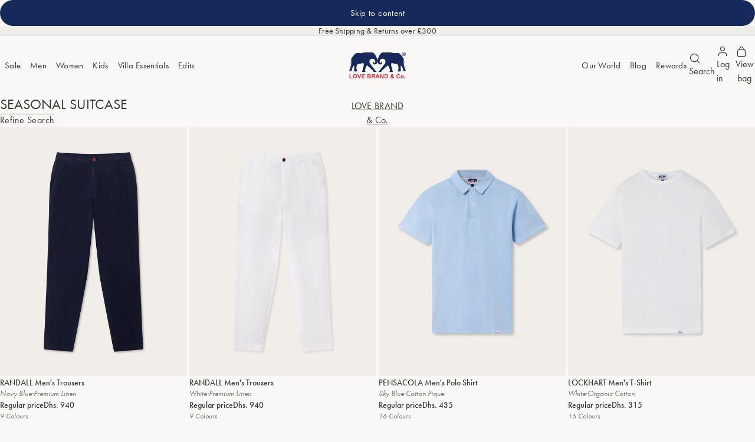

--- FILE ---
content_type: text/html; charset=utf-8
request_url: https://lovebrand.com/en-uae/collections/seasonal-suitcase
body_size: 67964
content:
<!doctype html>
<html lang="en">
  <head><meta charset="utf-8">
    <meta http-equiv="X-UA-Compatible" content="IE=edge">
    <meta name="viewport" content="width=device-width,initial-scale=1">
    <meta name="theme-color" content="">
    <link rel="canonical" href="https://lovebrand.com/en-uae/collections/seasonal-suitcase"><link rel="icon" type="image/png" href="//lovebrand.com/cdn/shop/files/favicon-32x32.png?crop=center&height=32&v=1644920851&width=32"><title>Seasonal Suitcase with LOVE BRAND &amp; Co.</title>

<meta name="description" content="Browse our wardrobe staples perfect for your seasonal suitcase. Featuring men&#39;s swim shorts, cotton t shirts for men and more summer essentials.">
<meta property="og:site_name" content="LOVE BRAND &amp; Co.">
<meta property="og:url" content="https://lovebrand.com/en-uae/collections/seasonal-suitcase">
<meta property="og:title" content="Seasonal Suitcase with LOVE BRAND &amp; Co.">
<meta property="og:type" content="website">
<meta property="og:description" content="Browse our wardrobe staples perfect for your seasonal suitcase. Featuring men&#39;s swim shorts, cotton t shirts for men and more summer essentials."><meta property="og:image" content="http://lovebrand.com/cdn/shop/files/Love-Brand_Main-Banner_B-Corp_6078eb32-2786-4155-adf1-707d6f3820f7.jpg?v=1690454494">
  <meta
    property="og:image:secure_url"
    content="https://lovebrand.com/cdn/shop/files/Love-Brand_Main-Banner_B-Corp_6078eb32-2786-4155-adf1-707d6f3820f7.jpg?v=1690454494"
  >
  <meta property="og:image:width" content="1920">
  <meta property="og:image:height" content="1080">
<link rel="stylesheet" href="https://use.typekit.net/adm2bgt.css">
<style>.scheme-1, [data-scheme="scheme-1"] {
      --scheme-background: #f9f8f6;
      --scheme-background-inverse: #16295a;
      --scheme-background-secondary: #efede9;
      --scheme-background-tertiary: #fffefd;

      --scheme-background-gradient: #f9f8f6;

      --scheme-text: #393732;
      --scheme-text-secondary: #56534c;
      --scheme-text-tertiary: #7c786d;
      --scheme-text-quaternary: #a29c8f;
      --scheme-text-accent: #e42332;
      --scheme-text-inverse: #fffefd;
      --scheme-text-secondary-inverse: #fffefd;
      --scheme-text-tertiary-inverse: #fffefd;
      --scheme-text-quaternary-inverse: #fffefd;

      --scheme-primary-button-background: #16295a;
      --scheme-primary-button-text: #fffefd;

      --scheme-secondary-button-background: #56534c;
      --scheme-secondary-button-text: #ffffff;

      --scheme-border: #e5e3dc;
      --scheme-border-muted: #efede9;

      --scheme-error-text: #d0021b;

      color: var(--scheme-text);
      background-color: var(--scheme-background);
  	}

    .scheme-1 ::selection, [data-scheme="scheme-1"] ::selection {
      color: var(--scheme-text-inverse);
      background-color: var(--scheme-primary-button-background);
    }.scheme-2, [data-scheme="scheme-2"] {
      --scheme-background: #262522;
      --scheme-background-inverse: #fffefd;
      --scheme-background-secondary: #393732;
      --scheme-background-tertiary: #131211;

      --scheme-background-gradient: #262522;

      --scheme-text: #fffefd;
      --scheme-text-secondary: #fffefd;
      --scheme-text-tertiary: #fffefd;
      --scheme-text-quaternary: #fffefd;
      --scheme-text-accent: #e42332;
      --scheme-text-inverse: #393732;
      --scheme-text-secondary-inverse: #56534c;
      --scheme-text-tertiary-inverse: #7c786d;
      --scheme-text-quaternary-inverse: #a29c8f;

      --scheme-primary-button-background: #16295a;
      --scheme-primary-button-text: #fffefd;

      --scheme-secondary-button-background: #fffefd;
      --scheme-secondary-button-text: #393732;

      --scheme-border: #737373;
      --scheme-border-muted: #4d4d4d;

      --scheme-error-text: #d0021b;

      color: var(--scheme-text);
      background-color: var(--scheme-background);
  	}

    .scheme-2 ::selection, [data-scheme="scheme-2"] ::selection {
      color: var(--scheme-text-inverse);
      background-color: var(--scheme-primary-button-background);
    }</style>
<style>:root{--transition-short: .25s;--transition-duration: .4s;--transition: var(--transition-duration) ease-in-out;--transition-discrete: var(--transition-duration) allow-discrete ease-in-out;--page-width: 192rem;--page-width-narrow: 64rem;--page-width-very-narrow: 48rem;--gutter: var(--space-12);--layout-margin: var(--space-24);--action-icon-padding: var(--space-8);--action-icon-size: calc(var(--space-20) + var(--action-icon-padding) * 2);--link-inline-padding: var(--space-8);--link-block-padding: var(--space-8);--header-height: 4.8125rem;--announcement-bar-height: 0rem;--header-inline-padding: var(--space-8);--space-1: .0625rem;--space-2: .125rem;--space-4: .25rem;--space-6: .375rem;--space-8: .5rem;--space-12: .75rem;--space-16: 1rem;--space-20: 1.25rem;--space-24: 1.5rem;--space-28: 1.75rem;--space-32: 2rem;--space-36: 2.25rem;--space-40: 2.5rem;--space-44: 2.75rem;--space-48: 3rem;--space-56: 3.5rem;--space-64: 4rem;--space-72: 4.5rem;--space-80: 5rem;--space-96: 6rem;--space-112: 7rem;--space-128: 8rem;--space-144: 9rem;--space-160: 10rem;--space-192: 12rem;--space-256: 16rem;--space-384: 24rem;--space-448: 28rem;--space-512: 32rem;--font-family-heading-alt: "georgiapro", -apple-system, helvetica neue, helvetica, arial, sans-serif;--font-family-heading: "futura-pt", -apple-system, helvetica neue, helvetica, arial, sans-serif;--font-family-body: "futura-pt", -apple-system, helvetica neue, helvetica, arial, sans-serif;--font-size-12xl: 6rem;--font-size-11xl: 4rem;--font-size-10xl: 3.4375rem;--font-size-9xl: 3.0625rem;--font-size-8xl: 2.6875rem;--font-size-7xl: 2.375rem;--font-size-6xl: 2.125rem;--font-size-5xl: 1.875rem;--font-size-4xl: 1.6875rem;--font-size-3xl: 1.5rem;--font-size-2xl: 1.3125rem;--font-size-xl: 1.125rem;--font-size-lg: 1.0625rem;--font-size-md: 1rem;--font-size-sm: .9375rem;--font-size-xs: .875rem;--font-size-2xs: .8125rem;--font-size-3xs: .75rem;--font-size-4xs: .6875rem;--font-size-5xs: .625rem;--font-weight-display-400: 400;--font-weight-heading-400: 400;--font-weight-heading-450: 450;--font-weight-heading-500: 500;--font-weight-heading-600: 600;--font-weight-body-400: 400;--font-weight-body-450: 450}@media (min-width: 1200px){:root{--header-inline-padding: var(--space-32)}}@media (min-width: 1600px){:root{--header-inline-padding: var(--space-40)}}@media (min-width: 600px){:root{--gutter: var(--space-16);--layout-margin: var(--space-32)}}@media (min-width: 1200px){:root{--header-height: calc(5.75rem + 1px) ;--gutter: var(--space-24);--layout-margin: var(--space-64)}}@media (min-width: 1600px){:root{--gutter: var(--space-32);--layout-margin: var(--space-96)}}h1,h2,h3,h4,h5,h6{text-wrap:balance;max-inline-size:60ch}.text-display-alt-lg{font-family:var(--font-family-heading-alt);font-size:var(--font-size-12xl);font-weight:var(--font-weight-heading-600);line-height:1;letter-spacing:0}.text-display-alt-md{font-family:var(--font-family-heading-alt);font-size:var(--font-size-10xl);font-weight:var(--font-weight-heading-600);line-height:var(--space-64);letter-spacing:0}.text-display-alt-sm{font-family:var(--font-family-heading-alt);font-size:2rem;font-weight:var(--font-weight-heading-600);line-height:var(--space-40);letter-spacing:0}.text-display{font-family:var(--font-family-heading);font-size:var(--font-size-8xl);font-weight:var(--font-weight-heading-400);line-height:1;letter-spacing:-.025em}@media (min-width: 1200px){.text-display .text-display{font-size:var(--font-size-11xl)}}.text-display-sm{font-family:var(--font-family-heading);font-size:var(--space-32);font-weight:var(--font-weight-heading-400);line-height:var(--space-40);letter-spacing:-.025em}@media (min-width: 1200px){.text-display-sm .text-display{line-height:var(--space-56);font-size:var(--space-48)}}.text-display-xs{font-family:var(--font-family-heading);font-size:var(--font-size-3xl);font-weight:var(--font-weight-heading-450);line-height:1.5rem;letter-spacing:-.03em}.text-title-lg{font-family:var(--font-family-heading);font-size:var(--font-size-xl);font-weight:var(--font-weight-heading-500);line-height:1.375rem;letter-spacing:0}.text-title-md,h5:not([class]),h6:not([class]){font-family:var(--font-family-heading);font-size:var(--font-size-md);font-weight:var(--font-weight-heading-450);line-height:1.375rem;letter-spacing:0}.text-title-sm{font-family:var(--font-family-heading);font-size:var(--font-size-xs);font-weight:var(--font-weight-heading-450);line-height:1.375rem;letter-spacing:0}.text-headline-alt-lg{font-family:var(--font-family-heading-alt);font-size:var(--font-size-6xl);font-weight:var(--font-weight-heading-400);text-transform:uppercase;line-height:2.5rem;letter-spacing:0}.text-headline-lg{font-family:var(--font-family-heading);font-size:var(--font-size-6xl);font-weight:var(--font-weight-heading-400);line-height:2.5rem;letter-spacing:0}.text-headline-md,h1:not([class]),h2:not([class]),h3:not([class]),h4:not([class]){font-family:var(--font-family-heading);font-size:var(--font-size-3xl);font-weight:var(--font-weight-heading-400);line-height:2rem;letter-spacing:0}.text-headline-sm{font-family:var(--font-family-heading);font-size:var(--font-size-sm);font-weight:var(--font-weight-heading-450);line-height:1.25rem;letter-spacing:0}.text-body-lg-compact-emphasis{font-family:var(--font-family-body);font-size:var(--font-size-xl);font-weight:var(--font-weight-body-450);line-height:1.25rem;letter-spacing:0}.text-body-lg{font-family:var(--font-family-body);font-size:var(--font-size-xl);font-weight:var(--font-weight-body-400);line-height:1.5rem;letter-spacing:0}.text-body-sm{font-family:var(--font-family-body);font-size:var(--font-size-xs);font-weight:var(--font-weight-body-400);line-height:1rem;letter-spacing:.015rem}.text-body-md{font-family:var(--font-family-body);font-size:var(--font-size-md);font-weight:var(--font-weight-body-400);line-height:1.5rem;letter-spacing:.01625rem}.text-body-md-compact{font-family:var(--font-family-body);font-size:var(--font-size-md);font-weight:var(--font-weight-body-400);line-height:1.125rem}.text-subtitle-md{font-family:var(--font-family-body);font-size:var(--font-size-2xs);font-weight:var(--font-weight-body-400);line-height:1.25rem;letter-spacing:0}.text-subtitle-sm{font-family:var(--font-family-body);font-size:var(--font-size-3xs);font-weight:var(--font-weight-body-400);line-height:1rem;letter-spacing:0}.text-caption-md{font-family:var(--font-family-body);font-size:var(--font-size-4xs);font-weight:var(--font-weight-body-400);line-height:1rem;letter-spacing:-.0275px;text-underline-offset:var(--space-2)}.text-caption-sm{font-family:var(--font-family-body);font-size:var(--font-size-5xs);font-weight:var(--font-weight-body-400);line-height:.75rem;letter-spacing:0;text-underline-offset:var(--space-2)}.text-overline-md{font-family:var(--font-family-body);font-size:var(--font-size-4xs);font-weight:var(--font-weight-body-450);line-height:1rem;letter-spacing:.05em;text-transform:uppercase}.text-overline-sm{font-family:var(--font-family-body);font-size:var(--font-size-5xs);font-weight:var(--font-weight-body-450);line-height:1rem;letter-spacing:.05em;text-transform:uppercase}.text-navigation{font-family:var(--font-family-body);font-size:var(--font-size-sm);font-weight:var(--font-weight-body-400);line-height:1rem;letter-spacing:.0187em}.text-action-label{font-family:var(--font-family-body);font-size:var(--font-size-md);font-weight:var(--font-weight-body-400);line-height:1rem;letter-spacing:.0187em}.text-color-primary{color:var(--scheme-text)}.text-color-secondary{color:var(--scheme-text-secondary)}.text-color-tertiary{color:var(--scheme-text-tertiary)}.text-color-quaternary{color:var(--scheme-text-quaternary)}.text-color-accent{color:var(--scheme-text-accent)}.text-color-inverse{color:var(--scheme-text-inverse)}.text-color-secondary-inverse{color:var(--scheme-text-secondary-inverse)}.text-color-tertiary-inverse{color:var(--scheme-text-tertiary-inverse)}.text-color-quaternary-inverse{color:var(--scheme-text-quaternary-inverse)}.text-color-background{color:var(--scheme-background)}.text-color-background-inverse{color:var(--scheme-background-inverse)}.text-color-background-secondary{color:var(--scheme-background-secondary)}.text-color-background-tertiary{color:var(--scheme-background-tertiary)}.text-superscript{vertical-align:super}
/*# sourceMappingURL=/s/files/1/1593/5263/t/139/assets/style-global.css.map?v=22367661347842902171768566823 */
</style><link href="//lovebrand.com/cdn/shop/t/139/assets/style-main.css?v=89742757211401869081768566823" rel="stylesheet" type="text/css" media="all" />


<script>
      window.tokens = {
        storefrontApi: '',
      };
    </script>

    <script>
      window.dataLayer = window.dataLayer || [];
      function gtag() {
        dataLayer.push(arguments);
      }
    </script>

    <meta name="google-site-verification" content="KtGcnWgvDWWgu5wLk6FN81GlYNQnelzQ26TbCkKPn4M">

    <script src="//lovebrand.com/cdn/shop/t/139/assets/vendor-focus-trap.js?v=35797869806015376831768566824" defer="defer"></script>
    <script src="//lovebrand.com/cdn/shop/t/139/assets/vendor-swiper.js?v=121924615861203339221768566824" defer="defer"></script>
    <script src="//lovebrand.com/cdn/shop/t/139/assets/vendor-motion.js?v=84243462579920471671768566824" defer="defer"></script>

    <script src="//lovebrand.com/cdn/shop/t/139/assets/script-main.js?v=45997449975589487421768566823" defer="defer"></script>

    <script src="//lovebrand.com/cdn/shop/t/139/assets/script-snippet-carousel.js?v=94935615114223537461768566823" defer="defer"></script>

    <script>window.performance && window.performance.mark && window.performance.mark('shopify.content_for_header.start');</script><meta name="google-site-verification" content="jslGsaG70IK_zKCL1APij4OriYviG9Xe6VHOXI7A640">
<meta id="shopify-digital-wallet" name="shopify-digital-wallet" content="/15935263/digital_wallets/dialog">
<meta name="shopify-checkout-api-token" content="cc5d65ba508cad4d473ec922632434d1">
<meta id="in-context-paypal-metadata" data-shop-id="15935263" data-venmo-supported="false" data-environment="production" data-locale="en_US" data-paypal-v4="true" data-currency="AED">
<link rel="alternate" type="application/atom+xml" title="Feed" href="/en-uae/collections/seasonal-suitcase.atom" />
<link rel="alternate" hreflang="x-default" href="https://lovebrand.com/collections/seasonal-suitcase">
<link rel="alternate" hreflang="en-DE" href="https://lovebrand.com/en-de/collections/seasonal-suitcase">
<link rel="alternate" hreflang="en-CA" href="https://lovebrand.com/en-ca/collections/seasonal-suitcase">
<link rel="alternate" hreflang="fr-CA" href="https://lovebrand.com/fr-ca/collections/seasonal-suitcase">
<link rel="alternate" hreflang="en-AU" href="https://lovebrand.com/en-au/collections/seasonal-suitcase">
<link rel="alternate" hreflang="en-SG" href="https://lovebrand.com/en-sg/collections/seasonal-suitcase">
<link rel="alternate" hreflang="en-US" href="https://lovebrand.com/en-us/collections/seasonal-suitcase">
<link rel="alternate" hreflang="fr-US" href="https://lovebrand.com/fr-us/collections/seasonal-suitcase">
<link rel="alternate" hreflang="it-US" href="https://lovebrand.com/it-us/collections/seasonal-suitcase">
<link rel="alternate" hreflang="en-AL" href="https://lovebrand.com/en-eu/collections/seasonal-suitcase">
<link rel="alternate" hreflang="fr-AL" href="https://lovebrand.com/fr-eu/collections/seasonal-suitcase">
<link rel="alternate" hreflang="it-AL" href="https://lovebrand.com/it-eu/collections/seasonal-suitcase">
<link rel="alternate" hreflang="en-AM" href="https://lovebrand.com/en-eu/collections/seasonal-suitcase">
<link rel="alternate" hreflang="fr-AM" href="https://lovebrand.com/fr-eu/collections/seasonal-suitcase">
<link rel="alternate" hreflang="it-AM" href="https://lovebrand.com/it-eu/collections/seasonal-suitcase">
<link rel="alternate" hreflang="en-AX" href="https://lovebrand.com/en-eu/collections/seasonal-suitcase">
<link rel="alternate" hreflang="fr-AX" href="https://lovebrand.com/fr-eu/collections/seasonal-suitcase">
<link rel="alternate" hreflang="it-AX" href="https://lovebrand.com/it-eu/collections/seasonal-suitcase">
<link rel="alternate" hreflang="en-BA" href="https://lovebrand.com/en-eu/collections/seasonal-suitcase">
<link rel="alternate" hreflang="fr-BA" href="https://lovebrand.com/fr-eu/collections/seasonal-suitcase">
<link rel="alternate" hreflang="it-BA" href="https://lovebrand.com/it-eu/collections/seasonal-suitcase">
<link rel="alternate" hreflang="en-BG" href="https://lovebrand.com/en-eu/collections/seasonal-suitcase">
<link rel="alternate" hreflang="fr-BG" href="https://lovebrand.com/fr-eu/collections/seasonal-suitcase">
<link rel="alternate" hreflang="it-BG" href="https://lovebrand.com/it-eu/collections/seasonal-suitcase">
<link rel="alternate" hreflang="en-BY" href="https://lovebrand.com/en-eu/collections/seasonal-suitcase">
<link rel="alternate" hreflang="fr-BY" href="https://lovebrand.com/fr-eu/collections/seasonal-suitcase">
<link rel="alternate" hreflang="it-BY" href="https://lovebrand.com/it-eu/collections/seasonal-suitcase">
<link rel="alternate" hreflang="en-CY" href="https://lovebrand.com/en-eu/collections/seasonal-suitcase">
<link rel="alternate" hreflang="fr-CY" href="https://lovebrand.com/fr-eu/collections/seasonal-suitcase">
<link rel="alternate" hreflang="it-CY" href="https://lovebrand.com/it-eu/collections/seasonal-suitcase">
<link rel="alternate" hreflang="en-CZ" href="https://lovebrand.com/en-eu/collections/seasonal-suitcase">
<link rel="alternate" hreflang="fr-CZ" href="https://lovebrand.com/fr-eu/collections/seasonal-suitcase">
<link rel="alternate" hreflang="it-CZ" href="https://lovebrand.com/it-eu/collections/seasonal-suitcase">
<link rel="alternate" hreflang="en-EE" href="https://lovebrand.com/en-eu/collections/seasonal-suitcase">
<link rel="alternate" hreflang="fr-EE" href="https://lovebrand.com/fr-eu/collections/seasonal-suitcase">
<link rel="alternate" hreflang="it-EE" href="https://lovebrand.com/it-eu/collections/seasonal-suitcase">
<link rel="alternate" hreflang="en-FI" href="https://lovebrand.com/en-eu/collections/seasonal-suitcase">
<link rel="alternate" hreflang="fr-FI" href="https://lovebrand.com/fr-eu/collections/seasonal-suitcase">
<link rel="alternate" hreflang="it-FI" href="https://lovebrand.com/it-eu/collections/seasonal-suitcase">
<link rel="alternate" hreflang="en-FO" href="https://lovebrand.com/en-eu/collections/seasonal-suitcase">
<link rel="alternate" hreflang="fr-FO" href="https://lovebrand.com/fr-eu/collections/seasonal-suitcase">
<link rel="alternate" hreflang="it-FO" href="https://lovebrand.com/it-eu/collections/seasonal-suitcase">
<link rel="alternate" hreflang="en-GE" href="https://lovebrand.com/en-eu/collections/seasonal-suitcase">
<link rel="alternate" hreflang="fr-GE" href="https://lovebrand.com/fr-eu/collections/seasonal-suitcase">
<link rel="alternate" hreflang="it-GE" href="https://lovebrand.com/it-eu/collections/seasonal-suitcase">
<link rel="alternate" hreflang="en-GL" href="https://lovebrand.com/en-eu/collections/seasonal-suitcase">
<link rel="alternate" hreflang="fr-GL" href="https://lovebrand.com/fr-eu/collections/seasonal-suitcase">
<link rel="alternate" hreflang="it-GL" href="https://lovebrand.com/it-eu/collections/seasonal-suitcase">
<link rel="alternate" hreflang="en-GP" href="https://lovebrand.com/en-eu/collections/seasonal-suitcase">
<link rel="alternate" hreflang="fr-GP" href="https://lovebrand.com/fr-eu/collections/seasonal-suitcase">
<link rel="alternate" hreflang="it-GP" href="https://lovebrand.com/it-eu/collections/seasonal-suitcase">
<link rel="alternate" hreflang="en-HU" href="https://lovebrand.com/en-eu/collections/seasonal-suitcase">
<link rel="alternate" hreflang="fr-HU" href="https://lovebrand.com/fr-eu/collections/seasonal-suitcase">
<link rel="alternate" hreflang="it-HU" href="https://lovebrand.com/it-eu/collections/seasonal-suitcase">
<link rel="alternate" hreflang="en-IM" href="https://lovebrand.com/en-eu/collections/seasonal-suitcase">
<link rel="alternate" hreflang="fr-IM" href="https://lovebrand.com/fr-eu/collections/seasonal-suitcase">
<link rel="alternate" hreflang="it-IM" href="https://lovebrand.com/it-eu/collections/seasonal-suitcase">
<link rel="alternate" hreflang="en-IS" href="https://lovebrand.com/en-eu/collections/seasonal-suitcase">
<link rel="alternate" hreflang="fr-IS" href="https://lovebrand.com/fr-eu/collections/seasonal-suitcase">
<link rel="alternate" hreflang="it-IS" href="https://lovebrand.com/it-eu/collections/seasonal-suitcase">
<link rel="alternate" hreflang="en-LI" href="https://lovebrand.com/en-eu/collections/seasonal-suitcase">
<link rel="alternate" hreflang="fr-LI" href="https://lovebrand.com/fr-eu/collections/seasonal-suitcase">
<link rel="alternate" hreflang="it-LI" href="https://lovebrand.com/it-eu/collections/seasonal-suitcase">
<link rel="alternate" hreflang="en-LT" href="https://lovebrand.com/en-eu/collections/seasonal-suitcase">
<link rel="alternate" hreflang="fr-LT" href="https://lovebrand.com/fr-eu/collections/seasonal-suitcase">
<link rel="alternate" hreflang="it-LT" href="https://lovebrand.com/it-eu/collections/seasonal-suitcase">
<link rel="alternate" hreflang="en-LV" href="https://lovebrand.com/en-eu/collections/seasonal-suitcase">
<link rel="alternate" hreflang="fr-LV" href="https://lovebrand.com/fr-eu/collections/seasonal-suitcase">
<link rel="alternate" hreflang="it-LV" href="https://lovebrand.com/it-eu/collections/seasonal-suitcase">
<link rel="alternate" hreflang="en-MD" href="https://lovebrand.com/en-eu/collections/seasonal-suitcase">
<link rel="alternate" hreflang="fr-MD" href="https://lovebrand.com/fr-eu/collections/seasonal-suitcase">
<link rel="alternate" hreflang="it-MD" href="https://lovebrand.com/it-eu/collections/seasonal-suitcase">
<link rel="alternate" hreflang="en-ME" href="https://lovebrand.com/en-eu/collections/seasonal-suitcase">
<link rel="alternate" hreflang="fr-ME" href="https://lovebrand.com/fr-eu/collections/seasonal-suitcase">
<link rel="alternate" hreflang="it-ME" href="https://lovebrand.com/it-eu/collections/seasonal-suitcase">
<link rel="alternate" hreflang="en-MK" href="https://lovebrand.com/en-eu/collections/seasonal-suitcase">
<link rel="alternate" hreflang="fr-MK" href="https://lovebrand.com/fr-eu/collections/seasonal-suitcase">
<link rel="alternate" hreflang="it-MK" href="https://lovebrand.com/it-eu/collections/seasonal-suitcase">
<link rel="alternate" hreflang="en-NO" href="https://lovebrand.com/en-eu/collections/seasonal-suitcase">
<link rel="alternate" hreflang="fr-NO" href="https://lovebrand.com/fr-eu/collections/seasonal-suitcase">
<link rel="alternate" hreflang="it-NO" href="https://lovebrand.com/it-eu/collections/seasonal-suitcase">
<link rel="alternate" hreflang="en-RE" href="https://lovebrand.com/en-eu/collections/seasonal-suitcase">
<link rel="alternate" hreflang="fr-RE" href="https://lovebrand.com/fr-eu/collections/seasonal-suitcase">
<link rel="alternate" hreflang="it-RE" href="https://lovebrand.com/it-eu/collections/seasonal-suitcase">
<link rel="alternate" hreflang="en-RO" href="https://lovebrand.com/en-eu/collections/seasonal-suitcase">
<link rel="alternate" hreflang="fr-RO" href="https://lovebrand.com/fr-eu/collections/seasonal-suitcase">
<link rel="alternate" hreflang="it-RO" href="https://lovebrand.com/it-eu/collections/seasonal-suitcase">
<link rel="alternate" hreflang="en-RS" href="https://lovebrand.com/en-eu/collections/seasonal-suitcase">
<link rel="alternate" hreflang="fr-RS" href="https://lovebrand.com/fr-eu/collections/seasonal-suitcase">
<link rel="alternate" hreflang="it-RS" href="https://lovebrand.com/it-eu/collections/seasonal-suitcase">
<link rel="alternate" hreflang="en-SJ" href="https://lovebrand.com/en-eu/collections/seasonal-suitcase">
<link rel="alternate" hreflang="fr-SJ" href="https://lovebrand.com/fr-eu/collections/seasonal-suitcase">
<link rel="alternate" hreflang="it-SJ" href="https://lovebrand.com/it-eu/collections/seasonal-suitcase">
<link rel="alternate" hreflang="en-SK" href="https://lovebrand.com/en-eu/collections/seasonal-suitcase">
<link rel="alternate" hreflang="fr-SK" href="https://lovebrand.com/fr-eu/collections/seasonal-suitcase">
<link rel="alternate" hreflang="it-SK" href="https://lovebrand.com/it-eu/collections/seasonal-suitcase">
<link rel="alternate" hreflang="en-TR" href="https://lovebrand.com/en-eu/collections/seasonal-suitcase">
<link rel="alternate" hreflang="fr-TR" href="https://lovebrand.com/fr-eu/collections/seasonal-suitcase">
<link rel="alternate" hreflang="it-TR" href="https://lovebrand.com/it-eu/collections/seasonal-suitcase">
<link rel="alternate" hreflang="en-UA" href="https://lovebrand.com/en-eu/collections/seasonal-suitcase">
<link rel="alternate" hreflang="fr-UA" href="https://lovebrand.com/fr-eu/collections/seasonal-suitcase">
<link rel="alternate" hreflang="it-UA" href="https://lovebrand.com/it-eu/collections/seasonal-suitcase">
<link rel="alternate" hreflang="en-XK" href="https://lovebrand.com/en-eu/collections/seasonal-suitcase">
<link rel="alternate" hreflang="fr-XK" href="https://lovebrand.com/fr-eu/collections/seasonal-suitcase">
<link rel="alternate" hreflang="it-XK" href="https://lovebrand.com/it-eu/collections/seasonal-suitcase">
<link rel="alternate" hreflang="en-YT" href="https://lovebrand.com/en-eu/collections/seasonal-suitcase">
<link rel="alternate" hreflang="fr-YT" href="https://lovebrand.com/fr-eu/collections/seasonal-suitcase">
<link rel="alternate" hreflang="it-YT" href="https://lovebrand.com/it-eu/collections/seasonal-suitcase">
<link rel="alternate" hreflang="en-AE" href="https://lovebrand.com/en-uae/collections/seasonal-suitcase">
<link rel="alternate" hreflang="en-BH" href="https://lovebrand.com/en-uae/collections/seasonal-suitcase">
<link rel="alternate" hreflang="en-QA" href="https://lovebrand.com/en-uae/collections/seasonal-suitcase">
<link rel="alternate" hreflang="en-HK" href="https://lovebrand.com/en-hk/collections/seasonal-suitcase">
<link rel="alternate" hreflang="fr-FR" href="https://lovebrand.com/fr-fr/collections/seasonal-suitcase">
<link rel="alternate" hreflang="it-FR" href="https://lovebrand.com/it-fr/collections/seasonal-suitcase">
<link rel="alternate" hreflang="en-FR" href="https://lovebrand.com/en-fr/collections/seasonal-suitcase">
<link rel="alternate" hreflang="en-AD" href="https://lovebrand.com/en-ad/collections/seasonal-suitcase">
<link rel="alternate" hreflang="fr-AD" href="https://lovebrand.com/fr-ad/collections/seasonal-suitcase">
<link rel="alternate" hreflang="en-AT" href="https://lovebrand.com/en-at/collections/seasonal-suitcase">
<link rel="alternate" hreflang="it-AT" href="https://lovebrand.com/it-at/collections/seasonal-suitcase">
<link rel="alternate" hreflang="fr-AT" href="https://lovebrand.com/fr-at/collections/seasonal-suitcase">
<link rel="alternate" hreflang="fr-BE" href="https://lovebrand.com/fr-be/collections/seasonal-suitcase">
<link rel="alternate" hreflang="en-BE" href="https://lovebrand.com/en-be/collections/seasonal-suitcase">
<link rel="alternate" hreflang="en-PL" href="https://lovebrand.com/en-pl/collections/seasonal-suitcase">
<link rel="alternate" hreflang="en-GG" href="https://lovebrand.com/en-gg/collections/seasonal-suitcase">
<link rel="alternate" hreflang="fr-GG" href="https://lovebrand.com/fr-gg/collections/seasonal-suitcase">
<link rel="alternate" hreflang="en-HR" href="https://lovebrand.com/en-hr/collections/seasonal-suitcase">
<link rel="alternate" hreflang="it-HR" href="https://lovebrand.com/it-hr/collections/seasonal-suitcase">
<link rel="alternate" hreflang="fr-HR" href="https://lovebrand.com/fr-hr/collections/seasonal-suitcase">
<link rel="alternate" hreflang="en-GR" href="https://lovebrand.com/en-gr/collections/seasonal-suitcase">
<link rel="alternate" hreflang="it-GR" href="https://lovebrand.com/it-gr/collections/seasonal-suitcase">
<link rel="alternate" hreflang="it-IT" href="https://lovebrand.com/it-it/collections/seasonal-suitcase">
<link rel="alternate" hreflang="fr-IT" href="https://lovebrand.com/fr-it/collections/seasonal-suitcase">
<link rel="alternate" hreflang="en-IT" href="https://lovebrand.com/en-it/collections/seasonal-suitcase">
<link rel="alternate" hreflang="en-LU" href="https://lovebrand.com/en-lu/collections/seasonal-suitcase">
<link rel="alternate" hreflang="fr-LU" href="https://lovebrand.com/fr-lu/collections/seasonal-suitcase">
<link rel="alternate" hreflang="it-LU" href="https://lovebrand.com/it-lu/collections/seasonal-suitcase">
<link rel="alternate" hreflang="en-NL" href="https://lovebrand.com/en-nl/collections/seasonal-suitcase">
<link rel="alternate" hreflang="fr-NL" href="https://lovebrand.com/fr-nl/collections/seasonal-suitcase">
<link rel="alternate" hreflang="fr-CH" href="https://lovebrand.com/fr-ch/collections/seasonal-suitcase">
<link rel="alternate" hreflang="it-CH" href="https://lovebrand.com/it-ch/collections/seasonal-suitcase">
<link rel="alternate" hreflang="en-CH" href="https://lovebrand.com/en-ch/collections/seasonal-suitcase">
<link rel="alternate" hreflang="en-ES" href="https://lovebrand.com/en-es/collections/seasonal-suitcase">
<link rel="alternate" hreflang="fr-ES" href="https://lovebrand.com/fr-es/collections/seasonal-suitcase">
<link rel="alternate" hreflang="en-CN" href="https://lovebrand.com/en-cn/collections/seasonal-suitcase">
<link rel="alternate" hreflang="en-MO" href="https://lovebrand.com/en-cn/collections/seasonal-suitcase">
<link rel="alternate" hreflang="en-IE" href="https://lovebrand.com/en-ie/collections/seasonal-suitcase">
<link rel="alternate" hreflang="en-JE" href="https://lovebrand.com/en-je/collections/seasonal-suitcase">
<link rel="alternate" hreflang="fr-JE" href="https://lovebrand.com/fr-je/collections/seasonal-suitcase">
<link rel="alternate" hreflang="en-JP" href="https://lovebrand.com/en-jp/collections/seasonal-suitcase">
<link rel="alternate" hreflang="it-VA" href="https://lovebrand.com/it-va/collections/seasonal-suitcase">
<link rel="alternate" hreflang="fr-VA" href="https://lovebrand.com/fr-va/collections/seasonal-suitcase">
<link rel="alternate" hreflang="en-VA" href="https://lovebrand.com/en-va/collections/seasonal-suitcase">
<link rel="alternate" hreflang="fr-MC" href="https://lovebrand.com/fr-mc/collections/seasonal-suitcase">
<link rel="alternate" hreflang="it-MC" href="https://lovebrand.com/it-mc/collections/seasonal-suitcase">
<link rel="alternate" hreflang="en-MC" href="https://lovebrand.com/en-mc/collections/seasonal-suitcase">
<link rel="alternate" hreflang="it-SM" href="https://lovebrand.com/it-sm/collections/seasonal-suitcase">
<link rel="alternate" hreflang="fr-SM" href="https://lovebrand.com/fr-sm/collections/seasonal-suitcase">
<link rel="alternate" hreflang="en-SM" href="https://lovebrand.com/en-sm/collections/seasonal-suitcase">
<link rel="alternate" hreflang="en-MT" href="https://lovebrand.com/en-mt/collections/seasonal-suitcase">
<link rel="alternate" hreflang="en-PT" href="https://lovebrand.com/en-pt/collections/seasonal-suitcase">
<link rel="alternate" hreflang="en-MX" href="https://lovebrand.com/en-mx/collections/seasonal-suitcase">
<link rel="alternate" hreflang="en-IL" href="https://lovebrand.com/en-il/collections/seasonal-suitcase">
<link rel="alternate" hreflang="en-DK" href="https://lovebrand.com/en-dk/collections/seasonal-suitcase">
<link rel="alternate" hreflang="en-VN" href="https://lovebrand.com/en-vn/collections/seasonal-suitcase">
<link rel="alternate" hreflang="fr-VN" href="https://lovebrand.com/fr-vn/collections/seasonal-suitcase">
<link rel="alternate" hreflang="en-IN" href="https://lovebrand.com/en-in/collections/seasonal-suitcase">
<link rel="alternate" hreflang="fr-IN" href="https://lovebrand.com/fr-in/collections/seasonal-suitcase">
<link rel="alternate" hreflang="it-IN" href="https://lovebrand.com/it-in/collections/seasonal-suitcase">
<link rel="alternate" hreflang="en-SE" href="https://lovebrand.com/en-se/collections/seasonal-suitcase">
<link rel="alternate" hreflang="en-SA" href="https://lovebrand.com/en-sa/collections/seasonal-suitcase">
<link rel="alternate" hreflang="fr-SA" href="https://lovebrand.com/fr-sa/collections/seasonal-suitcase">
<link rel="alternate" hreflang="en-SI" href="https://lovebrand.com/en-si/collections/seasonal-suitcase">
<link rel="alternate" hreflang="it-SI" href="https://lovebrand.com/it-si/collections/seasonal-suitcase">
<link rel="alternate" hreflang="en-OM" href="https://lovebrand.com/en-om/collections/seasonal-suitcase">
<link rel="alternate" hreflang="en-GB" href="https://lovebrand.com/collections/seasonal-suitcase">
<link rel="alternate" type="application/json+oembed" href="https://lovebrand.com/en-uae/collections/seasonal-suitcase.oembed">
<script async="async" src="/checkouts/internal/preloads.js?locale=en-AE"></script>
<link rel="preconnect" href="https://shop.app" crossorigin="anonymous">
<script async="async" src="https://shop.app/checkouts/internal/preloads.js?locale=en-AE&shop_id=15935263" crossorigin="anonymous"></script>
<script id="apple-pay-shop-capabilities" type="application/json">{"shopId":15935263,"countryCode":"GB","currencyCode":"AED","merchantCapabilities":["supports3DS"],"merchantId":"gid:\/\/shopify\/Shop\/15935263","merchantName":"LOVE BRAND \u0026 Co.","requiredBillingContactFields":["postalAddress","email","phone"],"requiredShippingContactFields":["postalAddress","email","phone"],"shippingType":"shipping","supportedNetworks":["visa","maestro","masterCard","amex","discover","elo"],"total":{"type":"pending","label":"LOVE BRAND \u0026 Co.","amount":"1.00"},"shopifyPaymentsEnabled":true,"supportsSubscriptions":true}</script>
<script id="shopify-features" type="application/json">{"accessToken":"cc5d65ba508cad4d473ec922632434d1","betas":["rich-media-storefront-analytics"],"domain":"lovebrand.com","predictiveSearch":true,"shopId":15935263,"locale":"en"}</script>
<script>var Shopify = Shopify || {};
Shopify.shop = "love-brand-co.myshopify.com";
Shopify.locale = "en";
Shopify.currency = {"active":"AED","rate":"5.014932"};
Shopify.country = "AE";
Shopify.theme = {"name":"Production","id":181369995643,"schema_name":"Love Brand \u0026 Co.","schema_version":"2026.1.16.1","theme_store_id":null,"role":"main"};
Shopify.theme.handle = "null";
Shopify.theme.style = {"id":null,"handle":null};
Shopify.cdnHost = "lovebrand.com/cdn";
Shopify.routes = Shopify.routes || {};
Shopify.routes.root = "/en-uae/";</script>
<script type="module">!function(o){(o.Shopify=o.Shopify||{}).modules=!0}(window);</script>
<script>!function(o){function n(){var o=[];function n(){o.push(Array.prototype.slice.apply(arguments))}return n.q=o,n}var t=o.Shopify=o.Shopify||{};t.loadFeatures=n(),t.autoloadFeatures=n()}(window);</script>
<script>
  window.ShopifyPay = window.ShopifyPay || {};
  window.ShopifyPay.apiHost = "shop.app\/pay";
  window.ShopifyPay.redirectState = null;
</script>
<script id="shop-js-analytics" type="application/json">{"pageType":"collection"}</script>
<script defer="defer" async type="module" src="//lovebrand.com/cdn/shopifycloud/shop-js/modules/v2/client.init-shop-cart-sync_C5BV16lS.en.esm.js"></script>
<script defer="defer" async type="module" src="//lovebrand.com/cdn/shopifycloud/shop-js/modules/v2/chunk.common_CygWptCX.esm.js"></script>
<script type="module">
  await import("//lovebrand.com/cdn/shopifycloud/shop-js/modules/v2/client.init-shop-cart-sync_C5BV16lS.en.esm.js");
await import("//lovebrand.com/cdn/shopifycloud/shop-js/modules/v2/chunk.common_CygWptCX.esm.js");

  window.Shopify.SignInWithShop?.initShopCartSync?.({"fedCMEnabled":true,"windoidEnabled":true});

</script>
<script>
  window.Shopify = window.Shopify || {};
  if (!window.Shopify.featureAssets) window.Shopify.featureAssets = {};
  window.Shopify.featureAssets['shop-js'] = {"shop-cart-sync":["modules/v2/client.shop-cart-sync_ZFArdW7E.en.esm.js","modules/v2/chunk.common_CygWptCX.esm.js"],"init-fed-cm":["modules/v2/client.init-fed-cm_CmiC4vf6.en.esm.js","modules/v2/chunk.common_CygWptCX.esm.js"],"shop-button":["modules/v2/client.shop-button_tlx5R9nI.en.esm.js","modules/v2/chunk.common_CygWptCX.esm.js"],"shop-cash-offers":["modules/v2/client.shop-cash-offers_DOA2yAJr.en.esm.js","modules/v2/chunk.common_CygWptCX.esm.js","modules/v2/chunk.modal_D71HUcav.esm.js"],"init-windoid":["modules/v2/client.init-windoid_sURxWdc1.en.esm.js","modules/v2/chunk.common_CygWptCX.esm.js"],"shop-toast-manager":["modules/v2/client.shop-toast-manager_ClPi3nE9.en.esm.js","modules/v2/chunk.common_CygWptCX.esm.js"],"init-shop-email-lookup-coordinator":["modules/v2/client.init-shop-email-lookup-coordinator_B8hsDcYM.en.esm.js","modules/v2/chunk.common_CygWptCX.esm.js"],"init-shop-cart-sync":["modules/v2/client.init-shop-cart-sync_C5BV16lS.en.esm.js","modules/v2/chunk.common_CygWptCX.esm.js"],"avatar":["modules/v2/client.avatar_BTnouDA3.en.esm.js"],"pay-button":["modules/v2/client.pay-button_FdsNuTd3.en.esm.js","modules/v2/chunk.common_CygWptCX.esm.js"],"init-customer-accounts":["modules/v2/client.init-customer-accounts_DxDtT_ad.en.esm.js","modules/v2/client.shop-login-button_C5VAVYt1.en.esm.js","modules/v2/chunk.common_CygWptCX.esm.js","modules/v2/chunk.modal_D71HUcav.esm.js"],"init-shop-for-new-customer-accounts":["modules/v2/client.init-shop-for-new-customer-accounts_ChsxoAhi.en.esm.js","modules/v2/client.shop-login-button_C5VAVYt1.en.esm.js","modules/v2/chunk.common_CygWptCX.esm.js","modules/v2/chunk.modal_D71HUcav.esm.js"],"shop-login-button":["modules/v2/client.shop-login-button_C5VAVYt1.en.esm.js","modules/v2/chunk.common_CygWptCX.esm.js","modules/v2/chunk.modal_D71HUcav.esm.js"],"init-customer-accounts-sign-up":["modules/v2/client.init-customer-accounts-sign-up_CPSyQ0Tj.en.esm.js","modules/v2/client.shop-login-button_C5VAVYt1.en.esm.js","modules/v2/chunk.common_CygWptCX.esm.js","modules/v2/chunk.modal_D71HUcav.esm.js"],"shop-follow-button":["modules/v2/client.shop-follow-button_Cva4Ekp9.en.esm.js","modules/v2/chunk.common_CygWptCX.esm.js","modules/v2/chunk.modal_D71HUcav.esm.js"],"checkout-modal":["modules/v2/client.checkout-modal_BPM8l0SH.en.esm.js","modules/v2/chunk.common_CygWptCX.esm.js","modules/v2/chunk.modal_D71HUcav.esm.js"],"lead-capture":["modules/v2/client.lead-capture_Bi8yE_yS.en.esm.js","modules/v2/chunk.common_CygWptCX.esm.js","modules/v2/chunk.modal_D71HUcav.esm.js"],"shop-login":["modules/v2/client.shop-login_D6lNrXab.en.esm.js","modules/v2/chunk.common_CygWptCX.esm.js","modules/v2/chunk.modal_D71HUcav.esm.js"],"payment-terms":["modules/v2/client.payment-terms_CZxnsJam.en.esm.js","modules/v2/chunk.common_CygWptCX.esm.js","modules/v2/chunk.modal_D71HUcav.esm.js"]};
</script>
<script>(function() {
  var isLoaded = false;
  function asyncLoad() {
    if (isLoaded) return;
    isLoaded = true;
    var urls = ["https:\/\/ecom-app.rakutenadvertising.io\/rakuten_advertising.js?shop=love-brand-co.myshopify.com","https:\/\/tag.rmp.rakuten.com\/125676.ct.js?shop=love-brand-co.myshopify.com","https:\/\/static.klaviyo.com\/onsite\/js\/klaviyo.js?company_id=VYZDap\u0026shop=love-brand-co.myshopify.com","https:\/\/d26ky332zktp97.cloudfront.net\/shops\/5337nFG6rJP29pXKQ\/colibrius-m.js?shop=love-brand-co.myshopify.com"];
    for (var i = 0; i < urls.length; i++) {
      var s = document.createElement('script');
      s.type = 'text/javascript';
      s.async = true;
      s.src = urls[i];
      var x = document.getElementsByTagName('script')[0];
      x.parentNode.insertBefore(s, x);
    }
  };
  if(window.attachEvent) {
    window.attachEvent('onload', asyncLoad);
  } else {
    window.addEventListener('load', asyncLoad, false);
  }
})();</script>
<script id="__st">var __st={"a":15935263,"offset":0,"reqid":"c826cb8b-9434-4971-93b9-ba39bb2bb10b-1768795918","pageurl":"lovebrand.com\/en-uae\/collections\/seasonal-suitcase","u":"a9489fe6e4b1","p":"collection","rtyp":"collection","rid":261511315536};</script>
<script>window.ShopifyPaypalV4VisibilityTracking = true;</script>
<script id="form-persister">!function(){'use strict';const t='contact',e='new_comment',n=[[t,t],['blogs',e],['comments',e],[t,'customer']],o='password',r='form_key',c=['recaptcha-v3-token','g-recaptcha-response','h-captcha-response',o],s=()=>{try{return window.sessionStorage}catch{return}},i='__shopify_v',u=t=>t.elements[r],a=function(){const t=[...n].map((([t,e])=>`form[action*='/${t}']:not([data-nocaptcha='true']) input[name='form_type'][value='${e}']`)).join(',');var e;return e=t,()=>e?[...document.querySelectorAll(e)].map((t=>t.form)):[]}();function m(t){const e=u(t);a().includes(t)&&(!e||!e.value)&&function(t){try{if(!s())return;!function(t){const e=s();if(!e)return;const n=u(t);if(!n)return;const o=n.value;o&&e.removeItem(o)}(t);const e=Array.from(Array(32),(()=>Math.random().toString(36)[2])).join('');!function(t,e){u(t)||t.append(Object.assign(document.createElement('input'),{type:'hidden',name:r})),t.elements[r].value=e}(t,e),function(t,e){const n=s();if(!n)return;const r=[...t.querySelectorAll(`input[type='${o}']`)].map((({name:t})=>t)),u=[...c,...r],a={};for(const[o,c]of new FormData(t).entries())u.includes(o)||(a[o]=c);n.setItem(e,JSON.stringify({[i]:1,action:t.action,data:a}))}(t,e)}catch(e){console.error('failed to persist form',e)}}(t)}const f=t=>{if('true'===t.dataset.persistBound)return;const e=function(t,e){const n=function(t){return'function'==typeof t.submit?t.submit:HTMLFormElement.prototype.submit}(t).bind(t);return function(){let t;return()=>{t||(t=!0,(()=>{try{e(),n()}catch(t){(t=>{console.error('form submit failed',t)})(t)}})(),setTimeout((()=>t=!1),250))}}()}(t,(()=>{m(t)}));!function(t,e){if('function'==typeof t.submit&&'function'==typeof e)try{t.submit=e}catch{}}(t,e),t.addEventListener('submit',(t=>{t.preventDefault(),e()})),t.dataset.persistBound='true'};!function(){function t(t){const e=(t=>{const e=t.target;return e instanceof HTMLFormElement?e:e&&e.form})(t);e&&m(e)}document.addEventListener('submit',t),document.addEventListener('DOMContentLoaded',(()=>{const e=a();for(const t of e)f(t);var n;n=document.body,new window.MutationObserver((t=>{for(const e of t)if('childList'===e.type&&e.addedNodes.length)for(const t of e.addedNodes)1===t.nodeType&&'FORM'===t.tagName&&a().includes(t)&&f(t)})).observe(n,{childList:!0,subtree:!0,attributes:!1}),document.removeEventListener('submit',t)}))}()}();</script>
<script integrity="sha256-4kQ18oKyAcykRKYeNunJcIwy7WH5gtpwJnB7kiuLZ1E=" data-source-attribution="shopify.loadfeatures" defer="defer" src="//lovebrand.com/cdn/shopifycloud/storefront/assets/storefront/load_feature-a0a9edcb.js" crossorigin="anonymous"></script>
<script crossorigin="anonymous" defer="defer" src="//lovebrand.com/cdn/shopifycloud/storefront/assets/shopify_pay/storefront-65b4c6d7.js?v=20250812"></script>
<script data-source-attribution="shopify.dynamic_checkout.dynamic.init">var Shopify=Shopify||{};Shopify.PaymentButton=Shopify.PaymentButton||{isStorefrontPortableWallets:!0,init:function(){window.Shopify.PaymentButton.init=function(){};var t=document.createElement("script");t.src="https://lovebrand.com/cdn/shopifycloud/portable-wallets/latest/portable-wallets.en.js",t.type="module",document.head.appendChild(t)}};
</script>
<script data-source-attribution="shopify.dynamic_checkout.buyer_consent">
  function portableWalletsHideBuyerConsent(e){var t=document.getElementById("shopify-buyer-consent"),n=document.getElementById("shopify-subscription-policy-button");t&&n&&(t.classList.add("hidden"),t.setAttribute("aria-hidden","true"),n.removeEventListener("click",e))}function portableWalletsShowBuyerConsent(e){var t=document.getElementById("shopify-buyer-consent"),n=document.getElementById("shopify-subscription-policy-button");t&&n&&(t.classList.remove("hidden"),t.removeAttribute("aria-hidden"),n.addEventListener("click",e))}window.Shopify?.PaymentButton&&(window.Shopify.PaymentButton.hideBuyerConsent=portableWalletsHideBuyerConsent,window.Shopify.PaymentButton.showBuyerConsent=portableWalletsShowBuyerConsent);
</script>
<script data-source-attribution="shopify.dynamic_checkout.cart.bootstrap">document.addEventListener("DOMContentLoaded",(function(){function t(){return document.querySelector("shopify-accelerated-checkout-cart, shopify-accelerated-checkout")}if(t())Shopify.PaymentButton.init();else{new MutationObserver((function(e,n){t()&&(Shopify.PaymentButton.init(),n.disconnect())})).observe(document.body,{childList:!0,subtree:!0})}}));
</script>
<link id="shopify-accelerated-checkout-styles" rel="stylesheet" media="screen" href="https://lovebrand.com/cdn/shopifycloud/portable-wallets/latest/accelerated-checkout-backwards-compat.css" crossorigin="anonymous">
<style id="shopify-accelerated-checkout-cart">
        #shopify-buyer-consent {
  margin-top: 1em;
  display: inline-block;
  width: 100%;
}

#shopify-buyer-consent.hidden {
  display: none;
}

#shopify-subscription-policy-button {
  background: none;
  border: none;
  padding: 0;
  text-decoration: underline;
  font-size: inherit;
  cursor: pointer;
}

#shopify-subscription-policy-button::before {
  box-shadow: none;
}

      </style>
<link rel="stylesheet" media="screen" href="//lovebrand.com/cdn/shop/t/139/compiled_assets/styles.css?v=61860">
<script id="snippets-script" data-snippets="snippet-marketing-tray" defer="defer" src="//lovebrand.com/cdn/shop/t/139/compiled_assets/snippet-scripts.js?v=61860"></script>
<script>window.performance && window.performance.mark && window.performance.mark('shopify.content_for_header.end');</script>
  <!-- BEGIN app block: shopify://apps/littledata-the-data-layer/blocks/LittledataLayer/45a35ed8-a2b2-46c3-84fa-6f58497c5345 -->
    <script type="application/javascript">
      try {
        window.LittledataLayer = {
          ...({"env":"production","ecommerce":{"impressions":[]},"debug":false,"hideBranding":false,"pageType":null,"productClicks":true,"productListLinksHaveImages":false,"productListLinksHavePrices":false,"productPageClicks":true,"referralExclusion":null,"sendNoteAttributes":true,"klaviyo":{"enabled":true},"googleAds":{"disabledEvents":[],"productIdentifier":"PRODUCT_ID","uniqueIdentifierForOrders":"orderNumber","conversionTag":"AW-945672753","respectUserTrackingConsent":true},"featureType":"standardApp"}),
          country: "AE",
          language: "en",
          market: {
            id: 15407415376,
            handle: "uae"
          }
        }
        
      } catch {}

      
      console.log(`%cThis store uses Littledata 🚀 to automate its Google Ads setup and make better, data-driven decisions. Learn more at https://apps.shopify.com/littledata`,'color: #088f87;',);
      
    </script>
    
    
        <script async type="text/javascript" src="https://cdn.shopify.com/extensions/019bb2bb-5881-79a1-b634-4a2ea7e40320/littledata-shopify-tracker-116/assets/colibrius-aw.js"></script>
    
    
    
    
    
    
        <script async type="text/javascript" src="https://cdn.shopify.com/extensions/019bb2bb-5881-79a1-b634-4a2ea7e40320/littledata-shopify-tracker-116/assets/colibrius-ld.js"></script>
    
    


<!-- END app block --><!-- BEGIN app block: shopify://apps/bubblehouse-for-love-brand/blocks/essentials/89f18fab-e4c0-443f-b1b9-4891e6e4f218 --><script src="/apps/bubblehouse/bubblehouse.js" async></script>

<!-- END app block --><script src="https://cdn.shopify.com/extensions/c576313f-40d4-45e2-8a86-ae7e2b9a30c3/giftlab-28/assets/giftLabLogicv1.js" type="text/javascript" defer="defer"></script>
<link href="https://cdn.shopify.com/extensions/c576313f-40d4-45e2-8a86-ae7e2b9a30c3/giftlab-28/assets/giftLabv1.css" rel="stylesheet" type="text/css" media="all">
<link href="https://monorail-edge.shopifysvc.com" rel="dns-prefetch">
<script>(function(){if ("sendBeacon" in navigator && "performance" in window) {try {var session_token_from_headers = performance.getEntriesByType('navigation')[0].serverTiming.find(x => x.name == '_s').description;} catch {var session_token_from_headers = undefined;}var session_cookie_matches = document.cookie.match(/_shopify_s=([^;]*)/);var session_token_from_cookie = session_cookie_matches && session_cookie_matches.length === 2 ? session_cookie_matches[1] : "";var session_token = session_token_from_headers || session_token_from_cookie || "";function handle_abandonment_event(e) {var entries = performance.getEntries().filter(function(entry) {return /monorail-edge.shopifysvc.com/.test(entry.name);});if (!window.abandonment_tracked && entries.length === 0) {window.abandonment_tracked = true;var currentMs = Date.now();var navigation_start = performance.timing.navigationStart;var payload = {shop_id: 15935263,url: window.location.href,navigation_start,duration: currentMs - navigation_start,session_token,page_type: "collection"};window.navigator.sendBeacon("https://monorail-edge.shopifysvc.com/v1/produce", JSON.stringify({schema_id: "online_store_buyer_site_abandonment/1.1",payload: payload,metadata: {event_created_at_ms: currentMs,event_sent_at_ms: currentMs}}));}}window.addEventListener('pagehide', handle_abandonment_event);}}());</script>
<script id="web-pixels-manager-setup">(function e(e,d,r,n,o){if(void 0===o&&(o={}),!Boolean(null===(a=null===(i=window.Shopify)||void 0===i?void 0:i.analytics)||void 0===a?void 0:a.replayQueue)){var i,a;window.Shopify=window.Shopify||{};var t=window.Shopify;t.analytics=t.analytics||{};var s=t.analytics;s.replayQueue=[],s.publish=function(e,d,r){return s.replayQueue.push([e,d,r]),!0};try{self.performance.mark("wpm:start")}catch(e){}var l=function(){var e={modern:/Edge?\/(1{2}[4-9]|1[2-9]\d|[2-9]\d{2}|\d{4,})\.\d+(\.\d+|)|Firefox\/(1{2}[4-9]|1[2-9]\d|[2-9]\d{2}|\d{4,})\.\d+(\.\d+|)|Chrom(ium|e)\/(9{2}|\d{3,})\.\d+(\.\d+|)|(Maci|X1{2}).+ Version\/(15\.\d+|(1[6-9]|[2-9]\d|\d{3,})\.\d+)([,.]\d+|)( \(\w+\)|)( Mobile\/\w+|) Safari\/|Chrome.+OPR\/(9{2}|\d{3,})\.\d+\.\d+|(CPU[ +]OS|iPhone[ +]OS|CPU[ +]iPhone|CPU IPhone OS|CPU iPad OS)[ +]+(15[._]\d+|(1[6-9]|[2-9]\d|\d{3,})[._]\d+)([._]\d+|)|Android:?[ /-](13[3-9]|1[4-9]\d|[2-9]\d{2}|\d{4,})(\.\d+|)(\.\d+|)|Android.+Firefox\/(13[5-9]|1[4-9]\d|[2-9]\d{2}|\d{4,})\.\d+(\.\d+|)|Android.+Chrom(ium|e)\/(13[3-9]|1[4-9]\d|[2-9]\d{2}|\d{4,})\.\d+(\.\d+|)|SamsungBrowser\/([2-9]\d|\d{3,})\.\d+/,legacy:/Edge?\/(1[6-9]|[2-9]\d|\d{3,})\.\d+(\.\d+|)|Firefox\/(5[4-9]|[6-9]\d|\d{3,})\.\d+(\.\d+|)|Chrom(ium|e)\/(5[1-9]|[6-9]\d|\d{3,})\.\d+(\.\d+|)([\d.]+$|.*Safari\/(?![\d.]+ Edge\/[\d.]+$))|(Maci|X1{2}).+ Version\/(10\.\d+|(1[1-9]|[2-9]\d|\d{3,})\.\d+)([,.]\d+|)( \(\w+\)|)( Mobile\/\w+|) Safari\/|Chrome.+OPR\/(3[89]|[4-9]\d|\d{3,})\.\d+\.\d+|(CPU[ +]OS|iPhone[ +]OS|CPU[ +]iPhone|CPU IPhone OS|CPU iPad OS)[ +]+(10[._]\d+|(1[1-9]|[2-9]\d|\d{3,})[._]\d+)([._]\d+|)|Android:?[ /-](13[3-9]|1[4-9]\d|[2-9]\d{2}|\d{4,})(\.\d+|)(\.\d+|)|Mobile Safari.+OPR\/([89]\d|\d{3,})\.\d+\.\d+|Android.+Firefox\/(13[5-9]|1[4-9]\d|[2-9]\d{2}|\d{4,})\.\d+(\.\d+|)|Android.+Chrom(ium|e)\/(13[3-9]|1[4-9]\d|[2-9]\d{2}|\d{4,})\.\d+(\.\d+|)|Android.+(UC? ?Browser|UCWEB|U3)[ /]?(15\.([5-9]|\d{2,})|(1[6-9]|[2-9]\d|\d{3,})\.\d+)\.\d+|SamsungBrowser\/(5\.\d+|([6-9]|\d{2,})\.\d+)|Android.+MQ{2}Browser\/(14(\.(9|\d{2,})|)|(1[5-9]|[2-9]\d|\d{3,})(\.\d+|))(\.\d+|)|K[Aa][Ii]OS\/(3\.\d+|([4-9]|\d{2,})\.\d+)(\.\d+|)/},d=e.modern,r=e.legacy,n=navigator.userAgent;return n.match(d)?"modern":n.match(r)?"legacy":"unknown"}(),u="modern"===l?"modern":"legacy",c=(null!=n?n:{modern:"",legacy:""})[u],f=function(e){return[e.baseUrl,"/wpm","/b",e.hashVersion,"modern"===e.buildTarget?"m":"l",".js"].join("")}({baseUrl:d,hashVersion:r,buildTarget:u}),m=function(e){var d=e.version,r=e.bundleTarget,n=e.surface,o=e.pageUrl,i=e.monorailEndpoint;return{emit:function(e){var a=e.status,t=e.errorMsg,s=(new Date).getTime(),l=JSON.stringify({metadata:{event_sent_at_ms:s},events:[{schema_id:"web_pixels_manager_load/3.1",payload:{version:d,bundle_target:r,page_url:o,status:a,surface:n,error_msg:t},metadata:{event_created_at_ms:s}}]});if(!i)return console&&console.warn&&console.warn("[Web Pixels Manager] No Monorail endpoint provided, skipping logging."),!1;try{return self.navigator.sendBeacon.bind(self.navigator)(i,l)}catch(e){}var u=new XMLHttpRequest;try{return u.open("POST",i,!0),u.setRequestHeader("Content-Type","text/plain"),u.send(l),!0}catch(e){return console&&console.warn&&console.warn("[Web Pixels Manager] Got an unhandled error while logging to Monorail."),!1}}}}({version:r,bundleTarget:l,surface:e.surface,pageUrl:self.location.href,monorailEndpoint:e.monorailEndpoint});try{o.browserTarget=l,function(e){var d=e.src,r=e.async,n=void 0===r||r,o=e.onload,i=e.onerror,a=e.sri,t=e.scriptDataAttributes,s=void 0===t?{}:t,l=document.createElement("script"),u=document.querySelector("head"),c=document.querySelector("body");if(l.async=n,l.src=d,a&&(l.integrity=a,l.crossOrigin="anonymous"),s)for(var f in s)if(Object.prototype.hasOwnProperty.call(s,f))try{l.dataset[f]=s[f]}catch(e){}if(o&&l.addEventListener("load",o),i&&l.addEventListener("error",i),u)u.appendChild(l);else{if(!c)throw new Error("Did not find a head or body element to append the script");c.appendChild(l)}}({src:f,async:!0,onload:function(){if(!function(){var e,d;return Boolean(null===(d=null===(e=window.Shopify)||void 0===e?void 0:e.analytics)||void 0===d?void 0:d.initialized)}()){var d=window.webPixelsManager.init(e)||void 0;if(d){var r=window.Shopify.analytics;r.replayQueue.forEach((function(e){var r=e[0],n=e[1],o=e[2];d.publishCustomEvent(r,n,o)})),r.replayQueue=[],r.publish=d.publishCustomEvent,r.visitor=d.visitor,r.initialized=!0}}},onerror:function(){return m.emit({status:"failed",errorMsg:"".concat(f," has failed to load")})},sri:function(e){var d=/^sha384-[A-Za-z0-9+/=]+$/;return"string"==typeof e&&d.test(e)}(c)?c:"",scriptDataAttributes:o}),m.emit({status:"loading"})}catch(e){m.emit({status:"failed",errorMsg:(null==e?void 0:e.message)||"Unknown error"})}}})({shopId: 15935263,storefrontBaseUrl: "https://lovebrand.com",extensionsBaseUrl: "https://extensions.shopifycdn.com/cdn/shopifycloud/web-pixels-manager",monorailEndpoint: "https://monorail-edge.shopifysvc.com/unstable/produce_batch",surface: "storefront-renderer",enabledBetaFlags: ["2dca8a86"],webPixelsConfigList: [{"id":"2050326907","configuration":"{\"shopId\":\"5337nFG6rJP29pXKQ\",\"env\":\"production\"}","eventPayloadVersion":"v1","runtimeContext":"STRICT","scriptVersion":"3b8433d694d974fcc2dc637689486813","type":"APP","apiClientId":1464241,"privacyPurposes":["ANALYTICS"],"dataSharingAdjustments":{"protectedCustomerApprovalScopes":["read_customer_address","read_customer_email","read_customer_name","read_customer_personal_data","read_customer_phone"]}},{"id":"2037318011","configuration":"{\"accountID\":\"VYZDap\",\"webPixelConfig\":\"eyJlbmFibGVBZGRlZFRvQ2FydEV2ZW50cyI6IHRydWV9\"}","eventPayloadVersion":"v1","runtimeContext":"STRICT","scriptVersion":"524f6c1ee37bacdca7657a665bdca589","type":"APP","apiClientId":123074,"privacyPurposes":["ANALYTICS","MARKETING"],"dataSharingAdjustments":{"protectedCustomerApprovalScopes":["read_customer_address","read_customer_email","read_customer_name","read_customer_personal_data","read_customer_phone"]}},{"id":"1675035003","configuration":"{\"config\":\"{\\\"google_tag_ids\\\":[\\\"G-3C41D9WW7T\\\",\\\"AW-945672753\\\"],\\\"target_country\\\":\\\"ZZ\\\",\\\"gtag_events\\\":[{\\\"type\\\":\\\"search\\\",\\\"action_label\\\":[\\\"G-3C41D9WW7T\\\",\\\"AW-945672753\\\/hSP9CO3AxL0aELGk98ID\\\"]},{\\\"type\\\":\\\"begin_checkout\\\",\\\"action_label\\\":[\\\"G-3C41D9WW7T\\\",\\\"AW-945672753\\\/iwzqCM27xL0aELGk98ID\\\"]},{\\\"type\\\":\\\"view_item\\\",\\\"action_label\\\":[\\\"G-3C41D9WW7T\\\",\\\"AW-945672753\\\/YGMQCOrAxL0aELGk98ID\\\"]},{\\\"type\\\":\\\"purchase\\\",\\\"action_label\\\":[\\\"G-3C41D9WW7T\\\",\\\"AW-945672753\\\/Ap_PCMq7xL0aELGk98ID\\\"]},{\\\"type\\\":\\\"page_view\\\",\\\"action_label\\\":[\\\"G-3C41D9WW7T\\\",\\\"AW-945672753\\\/e7x5COfAxL0aELGk98ID\\\"]},{\\\"type\\\":\\\"add_payment_info\\\",\\\"action_label\\\":[\\\"G-3C41D9WW7T\\\",\\\"AW-945672753\\\/iJc-CPDAxL0aELGk98ID\\\"]},{\\\"type\\\":\\\"add_to_cart\\\",\\\"action_label\\\":[\\\"G-3C41D9WW7T\\\",\\\"AW-945672753\\\/b2cMCNC7xL0aELGk98ID\\\"]}],\\\"enable_monitoring_mode\\\":false}\"}","eventPayloadVersion":"v1","runtimeContext":"OPEN","scriptVersion":"b2a88bafab3e21179ed38636efcd8a93","type":"APP","apiClientId":1780363,"privacyPurposes":[],"dataSharingAdjustments":{"protectedCustomerApprovalScopes":["read_customer_address","read_customer_email","read_customer_name","read_customer_personal_data","read_customer_phone"]}},{"id":"216760400","configuration":"{\"loggingEnabled\":\"false\", \"ranMid\":\"50378\", \"serverPixelEnabled\":\"true\"}","eventPayloadVersion":"v1","runtimeContext":"STRICT","scriptVersion":"67876d85c0116003a8f8eee2de1601f3","type":"APP","apiClientId":2531653,"privacyPurposes":["ANALYTICS"],"dataSharingAdjustments":{"protectedCustomerApprovalScopes":["read_customer_address","read_customer_personal_data"]}},{"id":"111378512","configuration":"{\"pixel_id\":\"1690409517915060\",\"pixel_type\":\"facebook_pixel\",\"metaapp_system_user_token\":\"-\"}","eventPayloadVersion":"v1","runtimeContext":"OPEN","scriptVersion":"ca16bc87fe92b6042fbaa3acc2fbdaa6","type":"APP","apiClientId":2329312,"privacyPurposes":["ANALYTICS","MARKETING","SALE_OF_DATA"],"dataSharingAdjustments":{"protectedCustomerApprovalScopes":["read_customer_address","read_customer_email","read_customer_name","read_customer_personal_data","read_customer_phone"]}},{"id":"54558800","configuration":"{\"tagID\":\"2613934290690\"}","eventPayloadVersion":"v1","runtimeContext":"STRICT","scriptVersion":"18031546ee651571ed29edbe71a3550b","type":"APP","apiClientId":3009811,"privacyPurposes":["ANALYTICS","MARKETING","SALE_OF_DATA"],"dataSharingAdjustments":{"protectedCustomerApprovalScopes":["read_customer_address","read_customer_email","read_customer_name","read_customer_personal_data","read_customer_phone"]}},{"id":"52232272","configuration":"{\"myshopifyDomain\":\"love-brand-co.myshopify.com\"}","eventPayloadVersion":"v1","runtimeContext":"STRICT","scriptVersion":"23b97d18e2aa74363140dc29c9284e87","type":"APP","apiClientId":2775569,"privacyPurposes":["ANALYTICS","MARKETING","SALE_OF_DATA"],"dataSharingAdjustments":{"protectedCustomerApprovalScopes":["read_customer_address","read_customer_email","read_customer_name","read_customer_phone","read_customer_personal_data"]}},{"id":"6586448","eventPayloadVersion":"1","runtimeContext":"LAX","scriptVersion":"11","type":"CUSTOM","privacyPurposes":[],"name":"Microsoft ads"},{"id":"20643920","eventPayloadVersion":"1","runtimeContext":"LAX","scriptVersion":"6","type":"CUSTOM","privacyPurposes":["ANALYTICS","MARKETING","SALE_OF_DATA"],"name":"DB Analytics"},{"id":"137036155","eventPayloadVersion":"1","runtimeContext":"LAX","scriptVersion":"1","type":"CUSTOM","privacyPurposes":["SALE_OF_DATA"],"name":"Clerk.io"},{"id":"shopify-app-pixel","configuration":"{}","eventPayloadVersion":"v1","runtimeContext":"STRICT","scriptVersion":"0450","apiClientId":"shopify-pixel","type":"APP","privacyPurposes":["ANALYTICS","MARKETING"]},{"id":"shopify-custom-pixel","eventPayloadVersion":"v1","runtimeContext":"LAX","scriptVersion":"0450","apiClientId":"shopify-pixel","type":"CUSTOM","privacyPurposes":["ANALYTICS","MARKETING"]}],isMerchantRequest: false,initData: {"shop":{"name":"LOVE BRAND \u0026 Co.","paymentSettings":{"currencyCode":"GBP"},"myshopifyDomain":"love-brand-co.myshopify.com","countryCode":"GB","storefrontUrl":"https:\/\/lovebrand.com\/en-uae"},"customer":null,"cart":null,"checkout":null,"productVariants":[],"purchasingCompany":null},},"https://lovebrand.com/cdn","fcfee988w5aeb613cpc8e4bc33m6693e112",{"modern":"","legacy":""},{"shopId":"15935263","storefrontBaseUrl":"https:\/\/lovebrand.com","extensionBaseUrl":"https:\/\/extensions.shopifycdn.com\/cdn\/shopifycloud\/web-pixels-manager","surface":"storefront-renderer","enabledBetaFlags":"[\"2dca8a86\"]","isMerchantRequest":"false","hashVersion":"fcfee988w5aeb613cpc8e4bc33m6693e112","publish":"custom","events":"[[\"page_viewed\",{}],[\"collection_viewed\",{\"collection\":{\"id\":\"261511315536\",\"title\":\"SEASONAL SUITCASE\",\"productVariants\":[{\"price\":{\"amount\":940.0,\"currencyCode\":\"AED\"},\"product\":{\"title\":\"Men's Navy Blue Randall Linen Trousers\",\"vendor\":\"LOVE BRAND \u0026 Co.\",\"id\":\"3441071554640\",\"untranslatedTitle\":\"Men's Navy Blue Randall Linen Trousers\",\"url\":\"\/en-uae\/products\/randall-linen-trouser-navy-blue\",\"type\":\"Mens \u003e Trousers\"},\"id\":\"27690738974800\",\"image\":{\"src\":\"\/\/lovebrand.com\/cdn\/shop\/files\/mens_navy_linen_pants_randall.jpg?v=1756629550\"},\"sku\":\"8160880608\",\"title\":\"Navy Blue \/ S\",\"untranslatedTitle\":\"S\"},{\"price\":{\"amount\":940.0,\"currencyCode\":\"AED\"},\"product\":{\"title\":\"Men's White Randall Linen Trousers\",\"vendor\":\"LOVE BRAND \u0026 Co.\",\"id\":\"3441072078928\",\"untranslatedTitle\":\"Men's White Randall Linen Trousers\",\"url\":\"\/en-uae\/products\/randall-linen-trouser-white\",\"type\":\"Mens \u003e Trousers\"},\"id\":\"27690742710352\",\"image\":{\"src\":\"\/\/lovebrand.com\/cdn\/shop\/files\/Mens_White_Randall_Linen_Trousers.jpg?v=1756629547\"},\"sku\":\"8160880008\",\"title\":\"White \/ S\",\"untranslatedTitle\":\"S\"},{\"price\":{\"amount\":435.0,\"currencyCode\":\"AED\"},\"product\":{\"title\":\"Men's Sky Blue Pensacola Polo Shirt\",\"vendor\":\"LOVE BRAND \u0026 Co.\",\"id\":\"6978858483792\",\"untranslatedTitle\":\"Men's Sky Blue Pensacola Polo Shirt\",\"url\":\"\/en-uae\/products\/mens-sky-blue-pensacola-with-tab-polo-shirt\",\"type\":\"Mens \u003e Polo Shirts\"},\"id\":\"40615574995024\",\"image\":{\"src\":\"\/\/lovebrand.com\/cdn\/shop\/files\/mens-sky-blue-polo-shirt.jpg?v=1759158275\"},\"sku\":\"8167680308\",\"title\":\"Sky Blue \/ S\",\"untranslatedTitle\":\"S\"},{\"price\":{\"amount\":315.0,\"currencyCode\":\"AED\"},\"product\":{\"title\":\"Men's White Lockhart T-Shirt\",\"vendor\":\"LOVE BRAND \u0026 Co.\",\"id\":\"6978863431760\",\"untranslatedTitle\":\"Men's White Lockhart T-Shirt\",\"url\":\"\/en-uae\/products\/mens-white-t-shirt\",\"type\":\"Mens \u003e T-Shirts\"},\"id\":\"40615580565584\",\"image\":{\"src\":\"\/\/lovebrand.com\/cdn\/shop\/files\/Mens_White_t-shirt-lockhart.jpg?v=1759149370\"},\"sku\":\"8167780008\",\"title\":\"White \/ S\",\"untranslatedTitle\":\"S\"},{\"price\":{\"amount\":435.0,\"currencyCode\":\"AED\"},\"product\":{\"title\":\"Men's White Pensacola Polo Shirt\",\"vendor\":\"LOVE BRAND \u0026 Co.\",\"id\":\"6978868936784\",\"untranslatedTitle\":\"Men's White Pensacola Polo Shirt\",\"url\":\"\/en-uae\/products\/mens-white-pensacola-with-tab-polo-shirt\",\"type\":\"Mens \u003e Polo Shirts\"},\"id\":\"40615587446864\",\"image\":{\"src\":\"\/\/lovebrand.com\/cdn\/shop\/files\/mens-white-polo-shirt.jpg?v=1759158004\"},\"sku\":\"8167680008\",\"title\":\"White \/ S\",\"untranslatedTitle\":\"S\"}]}}]]"});</script><script>
  window.ShopifyAnalytics = window.ShopifyAnalytics || {};
  window.ShopifyAnalytics.meta = window.ShopifyAnalytics.meta || {};
  window.ShopifyAnalytics.meta.currency = 'AED';
  var meta = {"products":[{"id":3441071554640,"gid":"gid:\/\/shopify\/Product\/3441071554640","vendor":"LOVE BRAND \u0026 Co.","type":"Mens \u003e Trousers","handle":"randall-linen-trouser-navy-blue","variants":[{"id":27690738974800,"price":94000,"name":"Men's Navy Blue Randall Linen Trousers - Navy Blue \/ S","public_title":"Navy Blue \/ S","sku":"8160880608"},{"id":27690739007568,"price":94000,"name":"Men's Navy Blue Randall Linen Trousers - Navy Blue \/ M","public_title":"Navy Blue \/ M","sku":"8160880610"},{"id":27690739040336,"price":94000,"name":"Men's Navy Blue Randall Linen Trousers - Navy Blue \/ L","public_title":"Navy Blue \/ L","sku":"8160880612"},{"id":27690739073104,"price":94000,"name":"Men's Navy Blue Randall Linen Trousers - Navy Blue \/ XL","public_title":"Navy Blue \/ XL","sku":"8160880614"},{"id":31415034085456,"price":94000,"name":"Men's Navy Blue Randall Linen Trousers - Navy Blue \/ XXL","public_title":"Navy Blue \/ XXL","sku":"8160880616"}],"remote":false},{"id":3441072078928,"gid":"gid:\/\/shopify\/Product\/3441072078928","vendor":"LOVE BRAND \u0026 Co.","type":"Mens \u003e Trousers","handle":"randall-linen-trouser-white","variants":[{"id":27690742710352,"price":94000,"name":"Men's White Randall Linen Trousers - White \/ S","public_title":"White \/ S","sku":"8160880008"},{"id":27690739564624,"price":94000,"name":"Men's White Randall Linen Trousers - White \/ M","public_title":"White \/ M","sku":"8160880010"},{"id":27690739597392,"price":94000,"name":"Men's White Randall Linen Trousers - White \/ L","public_title":"White \/ L","sku":"8160880012"},{"id":27690742743120,"price":94000,"name":"Men's White Randall Linen Trousers - White \/ XL","public_title":"White \/ XL","sku":"8160880014"},{"id":39814595412048,"price":94000,"name":"Men's White Randall Linen Trousers - White \/ XXL","public_title":"White \/ XXL","sku":"8160880016"}],"remote":false},{"id":6978858483792,"gid":"gid:\/\/shopify\/Product\/6978858483792","vendor":"LOVE BRAND \u0026 Co.","type":"Mens \u003e Polo Shirts","handle":"mens-sky-blue-pensacola-with-tab-polo-shirt","variants":[{"id":40615574995024,"price":43500,"name":"Men's Sky Blue Pensacola Polo Shirt - Sky Blue \/ S","public_title":"Sky Blue \/ S","sku":"8167680308"},{"id":40615575027792,"price":43500,"name":"Men's Sky Blue Pensacola Polo Shirt - Sky Blue \/ M","public_title":"Sky Blue \/ M","sku":"8167680310"},{"id":40615575060560,"price":43500,"name":"Men's Sky Blue Pensacola Polo Shirt - Sky Blue \/ L","public_title":"Sky Blue \/ L","sku":"8167680312"},{"id":40615575093328,"price":43500,"name":"Men's Sky Blue Pensacola Polo Shirt - Sky Blue \/ XL","public_title":"Sky Blue \/ XL","sku":"8167680314"},{"id":40615575126096,"price":43500,"name":"Men's Sky Blue Pensacola Polo Shirt - Sky Blue \/ XXL","public_title":"Sky Blue \/ XXL","sku":"8167680316"}],"remote":false},{"id":6978863431760,"gid":"gid:\/\/shopify\/Product\/6978863431760","vendor":"LOVE BRAND \u0026 Co.","type":"Mens \u003e T-Shirts","handle":"mens-white-t-shirt","variants":[{"id":40615580565584,"price":31500,"name":"Men's White Lockhart T-Shirt - White \/ S","public_title":"White \/ S","sku":"8167780008"},{"id":40615580598352,"price":31500,"name":"Men's White Lockhart T-Shirt - White \/ M","public_title":"White \/ M","sku":"8167780010"},{"id":40615580631120,"price":31500,"name":"Men's White Lockhart T-Shirt - White \/ L","public_title":"White \/ L","sku":"8167780012"},{"id":40615580663888,"price":31500,"name":"Men's White Lockhart T-Shirt - White \/ XL","public_title":"White \/ XL","sku":"8167780014"},{"id":40615580696656,"price":31500,"name":"Men's White Lockhart T-Shirt - White \/ XXL","public_title":"White \/ XXL","sku":"8167780016"}],"remote":false},{"id":6978868936784,"gid":"gid:\/\/shopify\/Product\/6978868936784","vendor":"LOVE BRAND \u0026 Co.","type":"Mens \u003e Polo Shirts","handle":"mens-white-pensacola-with-tab-polo-shirt","variants":[{"id":40615587446864,"price":43500,"name":"Men's White Pensacola Polo Shirt - White \/ S","public_title":"White \/ S","sku":"8167680008"},{"id":40615587479632,"price":43500,"name":"Men's White Pensacola Polo Shirt - White \/ M","public_title":"White \/ M","sku":"8167680010"},{"id":40615587512400,"price":43500,"name":"Men's White Pensacola Polo Shirt - White \/ L","public_title":"White \/ L","sku":"8167680012"},{"id":40615587545168,"price":43500,"name":"Men's White Pensacola Polo Shirt - White \/ XL","public_title":"White \/ XL","sku":"8167680014"},{"id":40615587577936,"price":43500,"name":"Men's White Pensacola Polo Shirt - White \/ XXL","public_title":"White \/ XXL","sku":"8167680016"}],"remote":false}],"page":{"pageType":"collection","resourceType":"collection","resourceId":261511315536,"requestId":"c826cb8b-9434-4971-93b9-ba39bb2bb10b-1768795918"}};
  for (var attr in meta) {
    window.ShopifyAnalytics.meta[attr] = meta[attr];
  }
</script>
<script class="analytics">
  (function () {
    var customDocumentWrite = function(content) {
      var jquery = null;

      if (window.jQuery) {
        jquery = window.jQuery;
      } else if (window.Checkout && window.Checkout.$) {
        jquery = window.Checkout.$;
      }

      if (jquery) {
        jquery('body').append(content);
      }
    };

    var hasLoggedConversion = function(token) {
      if (token) {
        return document.cookie.indexOf('loggedConversion=' + token) !== -1;
      }
      return false;
    }

    var setCookieIfConversion = function(token) {
      if (token) {
        var twoMonthsFromNow = new Date(Date.now());
        twoMonthsFromNow.setMonth(twoMonthsFromNow.getMonth() + 2);

        document.cookie = 'loggedConversion=' + token + '; expires=' + twoMonthsFromNow;
      }
    }

    var trekkie = window.ShopifyAnalytics.lib = window.trekkie = window.trekkie || [];
    if (trekkie.integrations) {
      return;
    }
    trekkie.methods = [
      'identify',
      'page',
      'ready',
      'track',
      'trackForm',
      'trackLink'
    ];
    trekkie.factory = function(method) {
      return function() {
        var args = Array.prototype.slice.call(arguments);
        args.unshift(method);
        trekkie.push(args);
        return trekkie;
      };
    };
    for (var i = 0; i < trekkie.methods.length; i++) {
      var key = trekkie.methods[i];
      trekkie[key] = trekkie.factory(key);
    }
    trekkie.load = function(config) {
      trekkie.config = config || {};
      trekkie.config.initialDocumentCookie = document.cookie;
      var first = document.getElementsByTagName('script')[0];
      var script = document.createElement('script');
      script.type = 'text/javascript';
      script.onerror = function(e) {
        var scriptFallback = document.createElement('script');
        scriptFallback.type = 'text/javascript';
        scriptFallback.onerror = function(error) {
                var Monorail = {
      produce: function produce(monorailDomain, schemaId, payload) {
        var currentMs = new Date().getTime();
        var event = {
          schema_id: schemaId,
          payload: payload,
          metadata: {
            event_created_at_ms: currentMs,
            event_sent_at_ms: currentMs
          }
        };
        return Monorail.sendRequest("https://" + monorailDomain + "/v1/produce", JSON.stringify(event));
      },
      sendRequest: function sendRequest(endpointUrl, payload) {
        // Try the sendBeacon API
        if (window && window.navigator && typeof window.navigator.sendBeacon === 'function' && typeof window.Blob === 'function' && !Monorail.isIos12()) {
          var blobData = new window.Blob([payload], {
            type: 'text/plain'
          });

          if (window.navigator.sendBeacon(endpointUrl, blobData)) {
            return true;
          } // sendBeacon was not successful

        } // XHR beacon

        var xhr = new XMLHttpRequest();

        try {
          xhr.open('POST', endpointUrl);
          xhr.setRequestHeader('Content-Type', 'text/plain');
          xhr.send(payload);
        } catch (e) {
          console.log(e);
        }

        return false;
      },
      isIos12: function isIos12() {
        return window.navigator.userAgent.lastIndexOf('iPhone; CPU iPhone OS 12_') !== -1 || window.navigator.userAgent.lastIndexOf('iPad; CPU OS 12_') !== -1;
      }
    };
    Monorail.produce('monorail-edge.shopifysvc.com',
      'trekkie_storefront_load_errors/1.1',
      {shop_id: 15935263,
      theme_id: 181369995643,
      app_name: "storefront",
      context_url: window.location.href,
      source_url: "//lovebrand.com/cdn/s/trekkie.storefront.cd680fe47e6c39ca5d5df5f0a32d569bc48c0f27.min.js"});

        };
        scriptFallback.async = true;
        scriptFallback.src = '//lovebrand.com/cdn/s/trekkie.storefront.cd680fe47e6c39ca5d5df5f0a32d569bc48c0f27.min.js';
        first.parentNode.insertBefore(scriptFallback, first);
      };
      script.async = true;
      script.src = '//lovebrand.com/cdn/s/trekkie.storefront.cd680fe47e6c39ca5d5df5f0a32d569bc48c0f27.min.js';
      first.parentNode.insertBefore(script, first);
    };
    trekkie.load(
      {"Trekkie":{"appName":"storefront","development":false,"defaultAttributes":{"shopId":15935263,"isMerchantRequest":null,"themeId":181369995643,"themeCityHash":"1728750812731543957","contentLanguage":"en","currency":"AED"},"isServerSideCookieWritingEnabled":true,"monorailRegion":"shop_domain","enabledBetaFlags":["65f19447"]},"Session Attribution":{},"S2S":{"facebookCapiEnabled":true,"source":"trekkie-storefront-renderer","apiClientId":580111}}
    );

    var loaded = false;
    trekkie.ready(function() {
      if (loaded) return;
      loaded = true;

      window.ShopifyAnalytics.lib = window.trekkie;

      var originalDocumentWrite = document.write;
      document.write = customDocumentWrite;
      try { window.ShopifyAnalytics.merchantGoogleAnalytics.call(this); } catch(error) {};
      document.write = originalDocumentWrite;

      window.ShopifyAnalytics.lib.page(null,{"pageType":"collection","resourceType":"collection","resourceId":261511315536,"requestId":"c826cb8b-9434-4971-93b9-ba39bb2bb10b-1768795918","shopifyEmitted":true});

      var match = window.location.pathname.match(/checkouts\/(.+)\/(thank_you|post_purchase)/)
      var token = match? match[1]: undefined;
      if (!hasLoggedConversion(token)) {
        setCookieIfConversion(token);
        window.ShopifyAnalytics.lib.track("Viewed Product Category",{"currency":"AED","category":"Collection: seasonal-suitcase","collectionName":"seasonal-suitcase","collectionId":261511315536,"nonInteraction":true},undefined,undefined,{"shopifyEmitted":true});
      }
    });


        var eventsListenerScript = document.createElement('script');
        eventsListenerScript.async = true;
        eventsListenerScript.src = "//lovebrand.com/cdn/shopifycloud/storefront/assets/shop_events_listener-3da45d37.js";
        document.getElementsByTagName('head')[0].appendChild(eventsListenerScript);

})();</script>
  <script>
  if (!window.ga || (window.ga && typeof window.ga !== 'function')) {
    window.ga = function ga() {
      (window.ga.q = window.ga.q || []).push(arguments);
      if (window.Shopify && window.Shopify.analytics && typeof window.Shopify.analytics.publish === 'function') {
        window.Shopify.analytics.publish("ga_stub_called", {}, {sendTo: "google_osp_migration"});
      }
      console.error("Shopify's Google Analytics stub called with:", Array.from(arguments), "\nSee https://help.shopify.com/manual/promoting-marketing/pixels/pixel-migration#google for more information.");
    };
    if (window.Shopify && window.Shopify.analytics && typeof window.Shopify.analytics.publish === 'function') {
      window.Shopify.analytics.publish("ga_stub_initialized", {}, {sendTo: "google_osp_migration"});
    }
  }
</script>
<script
  defer
  src="https://lovebrand.com/cdn/shopifycloud/perf-kit/shopify-perf-kit-3.0.4.min.js"
  data-application="storefront-renderer"
  data-shop-id="15935263"
  data-render-region="gcp-us-east1"
  data-page-type="collection"
  data-theme-instance-id="181369995643"
  data-theme-name="Love Brand & Co."
  data-theme-version="2026.1.16.1"
  data-monorail-region="shop_domain"
  data-resource-timing-sampling-rate="10"
  data-shs="true"
  data-shs-beacon="true"
  data-shs-export-with-fetch="true"
  data-shs-logs-sample-rate="1"
  data-shs-beacon-endpoint="https://lovebrand.com/api/collect"
></script>
</head>

  <body class="scheme-1 text-body-md">
    <a class="skip-to-content-link visually-hidden button" href="#main-content">Skip to content</a>

    <header class="header-group">
      <!-- BEGIN sections: header-group -->
<section id="shopify-section-sections--25369263636859__section_announcement_bar_x7PzQb" class="shopify-section shopify-section-group-header-group section-announcement-bar"><script src="//lovebrand.com/cdn/shop/t/139/assets/vendor-swiper.js?v=121924615861203339221768566824" defer="defer"></script>
<script src="//lovebrand.com/cdn/shop/t/139/assets/script-section-announcement-bar.js?v=96363364017794299391768566823" defer="defer"></script><link href="//lovebrand.com/cdn/shop/t/139/assets/style-section-announcement-bar.css?v=158690254166005230651768566823" rel="stylesheet" type="text/css" media="all" /><link href="//lovebrand.com/cdn/shop/t/139/assets/vendor-swiper.css?v=145306655281151961371768566824" rel="stylesheet" type="text/css" media="all" /><div
    class="section-announcement-bar-container  section-announcement-bar-container--divider"
    data-scheme="scheme-1"
  >
    <announcement-bar class="container">
      <div class="swiper">
        <ul class="swiper-wrapper"><li class="swiper-slide" data-slide-scheme="scheme-1">
                  <div class="section-announcement-bar-content-container"><div class="text-body-sm"><p>Free Shipping &amp; Returns over £300</p></div><div class="section-announcement-bar-content-links"><a href="/en-uae/collections/all" class="text-body-sm"></a><a href="/en-uae/collections/all" class="text-body-sm"></a></div>
                  </div>
                </li></ul>
      </div>
    </announcement-bar>
  </div></section><div id="shopify-section-sections--25369263636859__header" class="shopify-section shopify-section-group-header-group section-header"><link href="//lovebrand.com/cdn/shop/t/139/assets/style-section-header.css?v=180625607262669703961768566823" rel="stylesheet" type="text/css" media="all" /><script src="//lovebrand.com/cdn/shop/t/139/assets/script-section-header.js?v=113410083030142466641768566823" defer="defer"></script>

<header-global
  class="section-header-container scheme-1"
  data-tray-scheme="scheme-1"
>
  <div class="section-header-nav-container wrapper">
    <nav class="section-header-nav">
      <header-tray-menu data-tray-scheme="scheme-1">
        <nav class="section-header-tray-menu">
          <button
            class="section-header-tray-menu-toggle icon-button"
            data-tray-open
            data-focus-trap-toggle="header-tray"
          >
            <span class="visually-hidden">Toggle menu</span><svg
  width="20"
  height="20"
  viewBox="0 0 20 20"
  fill="none"
  aria-hidden="true"
  focusable="false"
  role="presentation"
  class="icon icon-menu"
>
  <path d="M1.25 10H18.75" stroke="currentColor" stroke-width="1.25" stroke-linecap="round" stroke-linejoin="round"/>
  <path d="M1.25 5H18.75" stroke="currentColor" stroke-width="1.25" stroke-linecap="round" stroke-linejoin="round"/>
  <path d="M1.25 15H18.75" stroke="currentColor" stroke-width="1.25" stroke-linecap="round" stroke-linejoin="round"/>
</svg>
<svg
  aria-hidden="true"
  focusable="false"
  role="presentation"
  class="icon icon-close"
  viewBox="0 0 16 16"
  width="16"
  height="16"
>
  <path d="m12 4-8 8m0-8 8 8" stroke="currentColor" stroke-width="1.25" stroke-linecap="square"/>
</svg>
</button>

          <div
            class="section-header-tray-menu-page scheme-1"
            data-focus-trap="header-tray"
            data-tray-page
          >
            <div class="section-header-tray-menu-container">
              <button
                class="section-header-tray-menu-button section-header-tray-menu-close visually-hidden"
                data-focus-trap-toggle="header-tray"
                data-tray-close
              ><svg
  aria-hidden="true"
  focusable="false"
  role="presentation"
  class="icon icon-close"
  viewBox="0 0 16 16"
  width="16"
  height="16"
>
  <path d="m12 4-8 8m0-8 8 8" stroke="currentColor" stroke-width="1.25" stroke-linecap="square"/>
</svg>
<span class="text-caption-md">Close menu</span>
              </button>
              <ul class="section-header-tray-menu-list"><animated-details exclusive>
                    <li class="section-header-tray-menu-item"><details class="section-header-tray-menu-details">
                          <summary class="section-header-tray-menu-link text-navigation">Sale </summary>
                          <div class="section-header-tray-menu-sublist-container">
                            <ul class="section-header-tray-menu-list"><animated-details exclusive>
                                  <li class="section-header-tray-menu-item"><details class="section-header-tray-menu-details">
                                        <summary class="section-header-tray-menu-link text-overline-md">Sale By Size</summary>
                                        <ul><li><a class="section-header-tray-menu-link text-navigation" href="/en-uae/collections/mens-holiday-sale">Men</a></li><li><a class="section-header-tray-menu-link text-navigation" href="/en-uae/collections/womens-holiday-sale">Women</a></li><li><a class="section-header-tray-menu-link text-navigation" href="/en-uae/collections/kids-holiday-sale">Kids</a></li><li><a class="section-header-tray-menu-link text-navigation" href="/en-uae/collections/homeware">Accessories</a></li></ul>
                                      </details></li>
                                </animated-details></ul>

                            <div class="section-header-tray-image-container"><a
  href="/en-uae/collections/mens-holiday-sale"
  class="section-header-menu-image"
  style="--mobile-aspect-ratio: 1.618; --desktop-aspect-ratio: 0.75"
>
  <div class="section-header-menu-image-container">
    <div class="section-header-menu-image-container-mobile"><img src="//lovebrand.com/cdn/shop/files/Men_Mobile.jpg?v=1766593260&amp;width=2600" alt="Man holding a yellow surfboard in a natural setting with greenery." srcset="//lovebrand.com/cdn/shop/files/Men_Mobile.jpg?v=1766593260&amp;width=540 540w, //lovebrand.com/cdn/shop/files/Men_Mobile.jpg?v=1766593260&amp;width=680 680w, //lovebrand.com/cdn/shop/files/Men_Mobile.jpg?v=1766593260&amp;width=820 820w, //lovebrand.com/cdn/shop/files/Men_Mobile.jpg?v=1766593260&amp;width=960 960w" width="2600" height="1600" loading="lazy" sizes="calc(100vw - 24px)" fetchpriority="low"></div>
    <div class="section-header-menu-image-container-desktop"><img src="//lovebrand.com/cdn/shop/files/Men_Desktop.jpg?v=1766593269&amp;width=1200" alt="Man holding a yellow surfboard on a sandy beach with greenery in the background" srcset="//lovebrand.com/cdn/shop/files/Men_Desktop.jpg?v=1766593269&amp;width=540 540w, //lovebrand.com/cdn/shop/files/Men_Desktop.jpg?v=1766593269&amp;width=680 680w, //lovebrand.com/cdn/shop/files/Men_Desktop.jpg?v=1766593269&amp;width=820 820w, //lovebrand.com/cdn/shop/files/Men_Desktop.jpg?v=1766593269&amp;width=960 960w" width="1200" height="1600" loading="lazy" sizes="calc(100vw - 24px)" fetchpriority="low"></div>
  </div>
  <span class="section-header-menu-image-container-label text-navigation">Men | Sale By Size</span>
</a>
<a
  href="/en-uae/collections/kids-holiday-sale"
  class="section-header-menu-image"
  style="--mobile-aspect-ratio: 1.618; --desktop-aspect-ratio: 0.75"
>
  <div class="section-header-menu-image-container">
    <div class="section-header-menu-image-container-mobile"><img src="//lovebrand.com/cdn/shop/files/Kids_Mobile.jpg?v=1766593317&amp;width=2600" alt="Child holding an ice cream cone on a beach" srcset="//lovebrand.com/cdn/shop/files/Kids_Mobile.jpg?v=1766593317&amp;width=540 540w, //lovebrand.com/cdn/shop/files/Kids_Mobile.jpg?v=1766593317&amp;width=680 680w, //lovebrand.com/cdn/shop/files/Kids_Mobile.jpg?v=1766593317&amp;width=820 820w, //lovebrand.com/cdn/shop/files/Kids_Mobile.jpg?v=1766593317&amp;width=960 960w" width="2600" height="1600" loading="lazy" sizes="calc(100vw - 24px)" fetchpriority="low"></div>
    <div class="section-header-menu-image-container-desktop"><img src="//lovebrand.com/cdn/shop/files/Kids_Desktop.jpg?v=1766593335&amp;width=1200" alt="Child eating an ice cream cone on a beach" srcset="//lovebrand.com/cdn/shop/files/Kids_Desktop.jpg?v=1766593335&amp;width=540 540w, //lovebrand.com/cdn/shop/files/Kids_Desktop.jpg?v=1766593335&amp;width=680 680w, //lovebrand.com/cdn/shop/files/Kids_Desktop.jpg?v=1766593335&amp;width=820 820w, //lovebrand.com/cdn/shop/files/Kids_Desktop.jpg?v=1766593335&amp;width=960 960w" width="1200" height="1600" loading="lazy" sizes="calc(100vw - 24px)" fetchpriority="low"></div>
  </div>
  <span class="section-header-menu-image-container-label text-navigation">Sale By Size | Kids</span>
</a>
</div>
                          </div>
                        </details></li>
                  </animated-details><animated-details exclusive>
                    <li class="section-header-tray-menu-item"><details class="section-header-tray-menu-details">
                          <summary class="section-header-tray-menu-link text-navigation">Men</summary>
                          <div class="section-header-tray-menu-sublist-container">
                            <ul class="section-header-tray-menu-list"><animated-details exclusive>
                                  <li class="section-header-tray-menu-item"><details class="section-header-tray-menu-details">
                                        <summary class="section-header-tray-menu-link text-overline-md">Swimwear</summary>
                                        <ul><li><a class="section-header-tray-menu-link text-navigation" href="/en-uae/collections/mens-printed-swim-shorts">Printed Swim Shorts</a></li><li><a class="section-header-tray-menu-link text-navigation" href="/en-uae/collections/mens-plain-swim-shorts">Plain Swim Shorts</a></li><li><a class="section-header-tray-menu-link text-navigation" href="/en-uae/collections/mens-embroidered-swim-shorts">Embroidered Swim Shorts</a></li><li><a class="section-header-tray-menu-link text-navigation" href="/en-uae/collections/mens-rash-vests">Rash Vests</a></li><li><a class="section-header-tray-menu-link text-navigation" href="/en-uae/collections/mens-swim-shorts">View All</a></li></ul>
                                      </details></li>
                                </animated-details><animated-details exclusive>
                                  <li class="section-header-tray-menu-item"><details class="section-header-tray-menu-details">
                                        <summary class="section-header-tray-menu-link text-overline-md">Shirts, Tops & Jackets</summary>
                                        <ul><li><a class="section-header-tray-menu-link text-navigation" href="/en-uae/collections/mens-long-sleeve-shirts">Long Sleeve Shirts</a></li><li><a class="section-header-tray-menu-link text-navigation" href="/en-uae/collections/mens-short-sleeve-shirts">Short Sleeve Shirts</a></li><li><a class="section-header-tray-menu-link text-navigation" href="/en-uae/collections/mens-polo-shirts">Cotton Polos</a></li><li><a class="section-header-tray-menu-link text-navigation" href="/en-uae/collections/mens-t-shirts">Cotton T-Shirts</a></li><li><a class="section-header-tray-menu-link text-navigation" href="/en-uae/collections/mens-linen-jackets">Linen Jackets</a></li><li><a class="section-header-tray-menu-link text-navigation" href="/en-uae/collections/mens-linen-hoodies">Linen Hoodies</a></li><li><a class="section-header-tray-menu-link text-navigation" href="/en-uae/collections/mens-shirts-jackets">View All</a></li></ul>
                                      </details></li>
                                </animated-details><animated-details exclusive>
                                  <li class="section-header-tray-menu-item"><details class="section-header-tray-menu-details">
                                        <summary class="section-header-tray-menu-link text-overline-md">Shorts & Trousers</summary>
                                        <ul><li><a class="section-header-tray-menu-link text-navigation" href="/en-uae/collections/mens-shorts">Shorts</a></li><li><a class="section-header-tray-menu-link text-navigation" href="/en-uae/collections/mens-trousers">Trousers</a></li><li><a class="section-header-tray-menu-link text-navigation" href="/en-uae/collections/mens-shorts-trousers">View All</a></li></ul>
                                      </details></li>
                                </animated-details><animated-details exclusive>
                                  <li class="section-header-tray-menu-item"><details class="section-header-tray-menu-details">
                                        <summary class="section-header-tray-menu-link text-overline-md">Accessories</summary>
                                        <ul><li><a class="section-header-tray-menu-link text-navigation" href="/en-uae/collections/caps">Caps</a></li><li><a class="section-header-tray-menu-link text-navigation" href="/en-uae/collections/kamalame-panama-hat">Panama Hats</a></li><li><a class="section-header-tray-menu-link text-navigation" href="/en-uae/collections/scarves">Scarves</a></li><li><a class="section-header-tray-menu-link text-navigation" href="/en-uae/collections/mens-belts">Belts</a></li><li><a class="section-header-tray-menu-link text-navigation" href="/en-uae/collections/espadrilles">Espadrilles</a></li><li><a class="section-header-tray-menu-link text-navigation" href="/en-uae/collections/travel-bags">Bags & Pouches</a></li><li><a class="section-header-tray-menu-link text-navigation" href="/en-uae/collections/mens-accessories">View All</a></li></ul>
                                      </details></li>
                                </animated-details></ul>

                            <div class="section-header-tray-image-container"><a
  href="/en-uae/pages/pre26-mens-beachwear-lookbook"
  class="section-header-menu-image"
  style="--mobile-aspect-ratio: 1.618; --desktop-aspect-ratio: 0.75"
>
  <div class="section-header-menu-image-container">
    <div class="section-header-menu-image-container-mobile"><img src="//lovebrand.com/cdn/shop/files/swimwear-brand-lb-25.jpg?v=1760532067&amp;width=2600" alt="Man wearing a white shirt and patterned shorts by swimwear brand love brand standing on a beach with ocean and rocks in the background." srcset="//lovebrand.com/cdn/shop/files/swimwear-brand-lb-25.jpg?v=1760532067&amp;width=540 540w, //lovebrand.com/cdn/shop/files/swimwear-brand-lb-25.jpg?v=1760532067&amp;width=680 680w, //lovebrand.com/cdn/shop/files/swimwear-brand-lb-25.jpg?v=1760532067&amp;width=820 820w, //lovebrand.com/cdn/shop/files/swimwear-brand-lb-25.jpg?v=1760532067&amp;width=960 960w" width="2600" height="1600" loading="lazy" sizes="calc(100vw - 24px)" fetchpriority="low"></div>
    <div class="section-header-menu-image-container-desktop"><img src="//lovebrand.com/cdn/shop/files/mens_resort_wear_2025.jpg?v=1760531992&amp;width=1200" alt="Man walking on a beach wearing a white shirt and patterned shorts by swimwear brand love brand &amp; co." srcset="//lovebrand.com/cdn/shop/files/mens_resort_wear_2025.jpg?v=1760531992&amp;width=540 540w, //lovebrand.com/cdn/shop/files/mens_resort_wear_2025.jpg?v=1760531992&amp;width=680 680w, //lovebrand.com/cdn/shop/files/mens_resort_wear_2025.jpg?v=1760531992&amp;width=820 820w, //lovebrand.com/cdn/shop/files/mens_resort_wear_2025.jpg?v=1760531992&amp;width=960 960w" width="1200" height="1600" loading="lazy" sizes="calc(100vw - 24px)" fetchpriority="low"></div>
  </div>
  <span class="section-header-menu-image-container-label text-navigation">Lookbook</span>
</a>
<a
  href="https://lovebrand.com/collections/mens-resort-wear?filter.v.t.shopify.color-pattern=gid%3A%2F%2Fshopify%2FTaxonomyValue%2F2&filter.v.t.shopify.color-pattern=gid%3A%2F%2Fshopify%2FTaxonomyValue%2F15"
  class="section-header-menu-image"
  style="--mobile-aspect-ratio: 1.618; --desktop-aspect-ratio: 0.75"
>
  <div class="section-header-menu-image-container">
    <div class="section-header-menu-image-container-mobile"><img src="//lovebrand.com/cdn/shop/files/luxury-swim-trunks-love-brand.jpg?v=1760532706&amp;width=2600" alt="Man wearing a blue shirt and shorts by mens designer beachwear brand love brand standing in front of green foliage" srcset="//lovebrand.com/cdn/shop/files/luxury-swim-trunks-love-brand.jpg?v=1760532706&amp;width=540 540w, //lovebrand.com/cdn/shop/files/luxury-swim-trunks-love-brand.jpg?v=1760532706&amp;width=680 680w, //lovebrand.com/cdn/shop/files/luxury-swim-trunks-love-brand.jpg?v=1760532706&amp;width=820 820w, //lovebrand.com/cdn/shop/files/luxury-swim-trunks-love-brand.jpg?v=1760532706&amp;width=960 960w" width="2600" height="1600" loading="lazy" sizes="calc(100vw - 24px)" fetchpriority="low"></div>
    <div class="section-header-menu-image-container-desktop"><img src="//lovebrand.com/cdn/shop/files/mens-designer-beachwear-blue.jpg?v=1760532716&amp;width=1200" alt="Man wearing a blue polo shirt and shorts by mens designer beachwear brand love brand sitting on a white railing with green foliage in the background" srcset="//lovebrand.com/cdn/shop/files/mens-designer-beachwear-blue.jpg?v=1760532716&amp;width=540 540w, //lovebrand.com/cdn/shop/files/mens-designer-beachwear-blue.jpg?v=1760532716&amp;width=680 680w, //lovebrand.com/cdn/shop/files/mens-designer-beachwear-blue.jpg?v=1760532716&amp;width=820 820w, //lovebrand.com/cdn/shop/files/mens-designer-beachwear-blue.jpg?v=1760532716&amp;width=960 960w" width="1200" height="1600" loading="lazy" sizes="calc(100vw - 24px)" fetchpriority="low"></div>
  </div>
  <span class="section-header-menu-image-container-label text-navigation">Iconic Blues</span>
</a>
</div>
                          </div>
                        </details></li>
                  </animated-details><animated-details exclusive>
                    <li class="section-header-tray-menu-item"><details class="section-header-tray-menu-details">
                          <summary class="section-header-tray-menu-link text-navigation">Women</summary>
                          <div class="section-header-tray-menu-sublist-container">
                            <ul class="section-header-tray-menu-list"><animated-details exclusive>
                                  <li class="section-header-tray-menu-item"><details class="section-header-tray-menu-details">
                                        <summary class="section-header-tray-menu-link text-overline-md">Resort Wear</summary>
                                        <ul><li><a class="section-header-tray-menu-link text-navigation" href="/en-uae/collections/womens-linen-shirts">Shirts</a></li><li><a class="section-header-tray-menu-link text-navigation" href="/en-uae/collections/womens-linen-shorts">Shorts</a></li><li><a class="section-header-tray-menu-link text-navigation" href="/en-uae/collections/womens-trousers">Trousers</a></li><li><a class="section-header-tray-menu-link text-navigation" href="/en-uae/collections/womens-linen-dresses">Dresses</a></li><li><a class="section-header-tray-menu-link text-navigation" href="/en-uae/collections/womens-ponchos">Ponchos</a></li><li><a class="section-header-tray-menu-link text-navigation" href="/en-uae/collections/womens-jumpsuits">Jumpsuits</a></li><li><a class="section-header-tray-menu-link text-navigation" href="/en-uae/collections/womens-resort-wear">View All</a></li></ul>
                                      </details></li>
                                </animated-details><animated-details exclusive>
                                  <li class="section-header-tray-menu-item"><details class="section-header-tray-menu-details">
                                        <summary class="section-header-tray-menu-link text-overline-md">Accessories</summary>
                                        <ul><li><a class="section-header-tray-menu-link text-navigation" href="/en-uae/collections/caps">Caps</a></li><li><a class="section-header-tray-menu-link text-navigation" href="/en-uae/collections/kamalame-panama-hat">Panama Hats</a></li><li><a class="section-header-tray-menu-link text-navigation" href="/en-uae/collections/scarves">Scarves</a></li><li><a class="section-header-tray-menu-link text-navigation" href="/en-uae/collections/espadrilles">Espadrilles</a></li><li><a class="section-header-tray-menu-link text-navigation" href="/en-uae/collections/travel-bags">Bags & Pouches</a></li><li><a class="section-header-tray-menu-link text-navigation" href="/en-uae/collections/womens-accessories">View All</a></li></ul>
                                      </details></li>
                                </animated-details></ul>

                            <div class="section-header-tray-image-container"><a
  href="/en-uae/collections/womens-linen-co-ords"
  class="section-header-menu-image"
  style="--mobile-aspect-ratio: 1.618; --desktop-aspect-ratio: 0.75"
>
  <div class="section-header-menu-image-container">
    <div class="section-header-menu-image-container-mobile"><img src="//lovebrand.com/cdn/shop/files/Womens-Linen-Co-ords-m.jpg?v=1762357581&amp;width=2600" alt="Woman wears linen shirt on balcony" srcset="//lovebrand.com/cdn/shop/files/Womens-Linen-Co-ords-m.jpg?v=1762357581&amp;width=540 540w, //lovebrand.com/cdn/shop/files/Womens-Linen-Co-ords-m.jpg?v=1762357581&amp;width=680 680w, //lovebrand.com/cdn/shop/files/Womens-Linen-Co-ords-m.jpg?v=1762357581&amp;width=820 820w, //lovebrand.com/cdn/shop/files/Womens-Linen-Co-ords-m.jpg?v=1762357581&amp;width=960 960w" width="2600" height="1600" loading="lazy" sizes="calc(100vw - 24px)" fetchpriority="low"></div>
    <div class="section-header-menu-image-container-desktop"><img src="//lovebrand.com/cdn/shop/files/linen-co-ords-for-women.jpg?v=1762357622&amp;width=1200" alt="Women wears linen shirt while standing on balcony" srcset="//lovebrand.com/cdn/shop/files/linen-co-ords-for-women.jpg?v=1762357622&amp;width=540 540w, //lovebrand.com/cdn/shop/files/linen-co-ords-for-women.jpg?v=1762357622&amp;width=680 680w, //lovebrand.com/cdn/shop/files/linen-co-ords-for-women.jpg?v=1762357622&amp;width=820 820w, //lovebrand.com/cdn/shop/files/linen-co-ords-for-women.jpg?v=1762357622&amp;width=960 960w" width="1200" height="1600" loading="lazy" sizes="calc(100vw - 24px)" fetchpriority="low"></div>
  </div>
  <span class="section-header-menu-image-container-label text-navigation">Linen Co-ords</span>
</a>
<a
  href="/en-uae/pages/pre26-womens-beachwear-lookbook"
  class="section-header-menu-image"
  style="--mobile-aspect-ratio: 1.618; --desktop-aspect-ratio: 0.75"
>
  <div class="section-header-menu-image-container">
    <div class="section-header-menu-image-container-mobile"><img src="//lovebrand.com/cdn/shop/files/womens-resort-wear-looks.jpg?v=1762357685&amp;width=2600" alt="Woman wears pink linen poncho surrounded by greenery" srcset="//lovebrand.com/cdn/shop/files/womens-resort-wear-looks.jpg?v=1762357685&amp;width=540 540w, //lovebrand.com/cdn/shop/files/womens-resort-wear-looks.jpg?v=1762357685&amp;width=680 680w, //lovebrand.com/cdn/shop/files/womens-resort-wear-looks.jpg?v=1762357685&amp;width=820 820w, //lovebrand.com/cdn/shop/files/womens-resort-wear-looks.jpg?v=1762357685&amp;width=960 960w" width="2600" height="1600" loading="lazy" sizes="calc(100vw - 24px)" fetchpriority="low"></div>
    <div class="section-header-menu-image-container-desktop"><img src="//lovebrand.com/cdn/shop/files/womens-resort-style.jpg?v=1762357726&amp;width=1200" alt="woman wears pink linen poncho" srcset="//lovebrand.com/cdn/shop/files/womens-resort-style.jpg?v=1762357726&amp;width=540 540w, //lovebrand.com/cdn/shop/files/womens-resort-style.jpg?v=1762357726&amp;width=680 680w, //lovebrand.com/cdn/shop/files/womens-resort-style.jpg?v=1762357726&amp;width=820 820w, //lovebrand.com/cdn/shop/files/womens-resort-style.jpg?v=1762357726&amp;width=960 960w" width="1200" height="1600" loading="lazy" sizes="calc(100vw - 24px)" fetchpriority="low"></div>
  </div>
  <span class="section-header-menu-image-container-label text-navigation">Lookbook</span>
</a>
</div>
                          </div>
                        </details></li>
                  </animated-details><animated-details exclusive>
                    <li class="section-header-tray-menu-item"><details class="section-header-tray-menu-details">
                          <summary class="section-header-tray-menu-link text-navigation">Kids</summary>
                          <div class="section-header-tray-menu-sublist-container">
                            <ul class="section-header-tray-menu-list"><animated-details exclusive>
                                  <li class="section-header-tray-menu-item"><details class="section-header-tray-menu-details">
                                        <summary class="section-header-tray-menu-link text-overline-md">Swimwear</summary>
                                        <ul><li><a class="section-header-tray-menu-link text-navigation" href="/en-uae/collections/boys-swim-shorts">Swim Shorts</a></li><li><a class="section-header-tray-menu-link text-navigation" href="/en-uae/collections/girls-bikini-bottoms">Bikini Bottoms</a></li><li><a class="section-header-tray-menu-link text-navigation" href="/en-uae/collections/kids-rash-vest">Rash Vests</a></li><li><a class="section-header-tray-menu-link text-navigation" href="/en-uae/collections/kids-swimwear">View All</a></li></ul>
                                      </details></li>
                                </animated-details><animated-details exclusive>
                                  <li class="section-header-tray-menu-item"><details class="section-header-tray-menu-details">
                                        <summary class="section-header-tray-menu-link text-overline-md">Resort Wear</summary>
                                        <ul><li><a class="section-header-tray-menu-link text-navigation" href="/en-uae/collections/kids-shirts">Shirts</a></li><li><a class="section-header-tray-menu-link text-navigation" href="/en-uae/collections/kids-polo-shirts">Polo Shirts</a></li><li><a class="section-header-tray-menu-link text-navigation" href="/en-uae/collections/kids-cotton-t-shirts">T-Shirts</a></li><li><a class="section-header-tray-menu-link text-navigation" href="/en-uae/collections/boys-linen-shorts">Shorts</a></li><li><a class="section-header-tray-menu-link text-navigation" href="/en-uae/collections/kids-trousers">Trousers</a></li><li><a class="section-header-tray-menu-link text-navigation" href="/en-uae/collections/kids-dresses-rompers">Dresses & Rompers</a></li><li><a class="section-header-tray-menu-link text-navigation" href="/en-uae/collections/kids-resort-clothing">View All</a></li></ul>
                                      </details></li>
                                </animated-details></ul>

                            <div class="section-header-tray-image-container"><a
  href="/en-uae/collections/boys-swim-shorts"
  class="section-header-menu-image"
  style="--mobile-aspect-ratio: 1.618; --desktop-aspect-ratio: 0.75"
>
  <div class="section-header-menu-image-container">
    <div class="section-header-menu-image-container-mobile"><img src="//lovebrand.com/cdn/shop/files/kids-swim-trunks-range.jpg?v=1761061868&amp;width=1600" alt="Child wearing a white rash vest and blue patterned swim shorts standing in front of a large tree." srcset="//lovebrand.com/cdn/shop/files/kids-swim-trunks-range.jpg?v=1761061868&amp;width=540 540w, //lovebrand.com/cdn/shop/files/kids-swim-trunks-range.jpg?v=1761061868&amp;width=680 680w, //lovebrand.com/cdn/shop/files/kids-swim-trunks-range.jpg?v=1761061868&amp;width=820 820w, //lovebrand.com/cdn/shop/files/kids-swim-trunks-range.jpg?v=1761061868&amp;width=960 960w" width="1600" height="1200" loading="lazy" sizes="calc(100vw - 24px)" fetchpriority="low"></div>
    <div class="section-header-menu-image-container-desktop"><img src="//lovebrand.com/cdn/shop/files/kids-swim-trunks.jpg?v=1761061687&amp;width=1200" alt="Child wearing a white long-sleeve rash vest and blue patterned swim shorts standing in front of a large tree." srcset="//lovebrand.com/cdn/shop/files/kids-swim-trunks.jpg?v=1761061687&amp;width=540 540w, //lovebrand.com/cdn/shop/files/kids-swim-trunks.jpg?v=1761061687&amp;width=680 680w, //lovebrand.com/cdn/shop/files/kids-swim-trunks.jpg?v=1761061687&amp;width=820 820w, //lovebrand.com/cdn/shop/files/kids-swim-trunks.jpg?v=1761061687&amp;width=960 960w" width="1200" height="1800" loading="lazy" sizes="calc(100vw - 24px)" fetchpriority="low"></div>
  </div>
  <span class="section-header-menu-image-container-label text-navigation">Swim Shorts</span>
</a>
<a
  href="/en-uae/collections/kids-polo-shirts"
  class="section-header-menu-image"
  style="--mobile-aspect-ratio: 1.618; --desktop-aspect-ratio: 0.75"
>
  <div class="section-header-menu-image-container">
    <div class="section-header-menu-image-container-mobile"><img src="//lovebrand.com/cdn/shop/files/kids_polo_shirts_and_linen_pants.jpg?v=1747401188&amp;width=2600" alt="kids polo shirts and linen pants" srcset="//lovebrand.com/cdn/shop/files/kids_polo_shirts_and_linen_pants.jpg?v=1747401188&amp;width=540 540w, //lovebrand.com/cdn/shop/files/kids_polo_shirts_and_linen_pants.jpg?v=1747401188&amp;width=680 680w, //lovebrand.com/cdn/shop/files/kids_polo_shirts_and_linen_pants.jpg?v=1747401188&amp;width=820 820w, //lovebrand.com/cdn/shop/files/kids_polo_shirts_and_linen_pants.jpg?v=1747401188&amp;width=960 960w" width="2600" height="1600" loading="lazy" sizes="calc(100vw - 24px)" fetchpriority="low"></div>
    <div class="section-header-menu-image-container-desktop"><img src="//lovebrand.com/cdn/shop/files/kids_polo_shirts_and_linens.jpg?v=1747401162&amp;width=1200" alt="kids polo shirts and linens" srcset="//lovebrand.com/cdn/shop/files/kids_polo_shirts_and_linens.jpg?v=1747401162&amp;width=540 540w, //lovebrand.com/cdn/shop/files/kids_polo_shirts_and_linens.jpg?v=1747401162&amp;width=680 680w, //lovebrand.com/cdn/shop/files/kids_polo_shirts_and_linens.jpg?v=1747401162&amp;width=820 820w, //lovebrand.com/cdn/shop/files/kids_polo_shirts_and_linens.jpg?v=1747401162&amp;width=960 960w" width="1200" height="1600" loading="lazy" sizes="calc(100vw - 24px)" fetchpriority="low"></div>
  </div>
  <span class="section-header-menu-image-container-label text-navigation">Polo Shirts</span>
</a>
</div>
                          </div>
                        </details></li>
                  </animated-details><animated-details exclusive>
                    <li class="section-header-tray-menu-item"><a class="section-header-tray-menu-link text-navigation" href="/en-uae/collections/homeware">Villa Essentials</a></li>
                  </animated-details><animated-details exclusive>
                    <li class="section-header-tray-menu-item"><details class="section-header-tray-menu-details">
                          <summary class="section-header-tray-menu-link text-navigation">Edits</summary>
                          <div class="section-header-tray-menu-sublist-container">
                            <ul class="section-header-tray-menu-list"><animated-details exclusive>
                                  <li class="section-header-tray-menu-item"><details class="section-header-tray-menu-details">
                                        <summary class="section-header-tray-menu-link text-overline-md">Lookbooks</summary>
                                        <ul><li><a class="section-header-tray-menu-link text-navigation" href="/en-uae/pages/pre26-mens-beachwear-lookbook">'Reflections' Men</a></li><li><a class="section-header-tray-menu-link text-navigation" href="/en-uae/pages/pre26-womens-beachwear-lookbook">'Reflections' Women</a></li><li><a class="section-header-tray-menu-link text-navigation" href="/en-uae/pages/wonders-lookbook">'Wonders' Men</a></li></ul>
                                      </details></li>
                                </animated-details><animated-details exclusive>
                                  <li class="section-header-tray-menu-item"><details class="section-header-tray-menu-details">
                                        <summary class="section-header-tray-menu-link text-overline-md">Designer's Edit</summary>
                                        <ul><li><a class="section-header-tray-menu-link text-navigation" href="/en-uae/collections/old-money-style">Old Money Style</a></li><li><a class="section-header-tray-menu-link text-navigation" href="/en-uae/collections/father-and-son-matching-swim-shorts">Matching Father & Son Swim Shorts</a></li><li><a class="section-header-tray-menu-link text-navigation" href="/en-uae/collections/matching-family-swimwear">Matching Family Swimwear</a></li><li><a class="section-header-tray-menu-link text-navigation" href="/en-uae/pages/seasonal-motifs">Seasonal Motifs</a></li></ul>
                                      </details></li>
                                </animated-details></ul>

                            <div class="section-header-tray-image-container"><a
  href="/en-uae/pages/pre26-mens-beachwear-lookbook"
  class="section-header-menu-image"
  style="--mobile-aspect-ratio: 1.618; --desktop-aspect-ratio: 0.75"
>
  <div class="section-header-menu-image-container">
    <div class="section-header-menu-image-container-mobile"><img src="//lovebrand.com/cdn/shop/files/beachwear-brand-lookbook.jpg?v=1760534575&amp;width=2600" alt="man in a blue suit by resort wear uk brand love brand standing on a balcony with tropical plants in the background" srcset="//lovebrand.com/cdn/shop/files/beachwear-brand-lookbook.jpg?v=1760534575&amp;width=540 540w, //lovebrand.com/cdn/shop/files/beachwear-brand-lookbook.jpg?v=1760534575&amp;width=680 680w, //lovebrand.com/cdn/shop/files/beachwear-brand-lookbook.jpg?v=1760534575&amp;width=820 820w, //lovebrand.com/cdn/shop/files/beachwear-brand-lookbook.jpg?v=1760534575&amp;width=960 960w" width="2600" height="1600" loading="lazy" sizes="calc(100vw - 24px)" fetchpriority="low"></div>
    <div class="section-header-menu-image-container-desktop"><img src="//lovebrand.com/cdn/shop/files/luxury_swimwear_brands_uk_pre26.jpg?v=1760534588&amp;width=1200" alt="Man in a blue linen suit by resort wear uk brand love brand standing on a white railing with greenery in the background" srcset="//lovebrand.com/cdn/shop/files/luxury_swimwear_brands_uk_pre26.jpg?v=1760534588&amp;width=540 540w, //lovebrand.com/cdn/shop/files/luxury_swimwear_brands_uk_pre26.jpg?v=1760534588&amp;width=680 680w, //lovebrand.com/cdn/shop/files/luxury_swimwear_brands_uk_pre26.jpg?v=1760534588&amp;width=820 820w, //lovebrand.com/cdn/shop/files/luxury_swimwear_brands_uk_pre26.jpg?v=1760534588&amp;width=960 960w" width="1200" height="1600" loading="lazy" sizes="calc(100vw - 24px)" fetchpriority="low"></div>
  </div>
  <span class="section-header-menu-image-container-label text-navigation">Reflections | Lookbook</span>
</a>
<a
  href="/en-uae/pages/pre26-womens-beachwear-lookbook"
  class="section-header-menu-image"
  style="--mobile-aspect-ratio: 1.618; --desktop-aspect-ratio: 0.75"
>
  <div class="section-header-menu-image-container">
    <div class="section-header-menu-image-container-mobile"><img src="//lovebrand.com/cdn/shop/files/pre26-womens-beachwear_lb.jpg?v=1760535014&amp;width=2600" alt="Woman in a beige dress by resort wear uk brand standing on a beach with ocean in the background" srcset="//lovebrand.com/cdn/shop/files/pre26-womens-beachwear_lb.jpg?v=1760535014&amp;width=540 540w, //lovebrand.com/cdn/shop/files/pre26-womens-beachwear_lb.jpg?v=1760535014&amp;width=680 680w, //lovebrand.com/cdn/shop/files/pre26-womens-beachwear_lb.jpg?v=1760535014&amp;width=820 820w, //lovebrand.com/cdn/shop/files/pre26-womens-beachwear_lb.jpg?v=1760535014&amp;width=960 960w" width="2600" height="1600" loading="lazy" sizes="calc(100vw - 24px)" fetchpriority="low"></div>
    <div class="section-header-menu-image-container-desktop"><img src="//lovebrand.com/cdn/shop/files/womens-resort-wear-uk-pre26.jpg?v=1760534947&amp;width=1200" alt="Woman in a beige dress by resort wear uk brand standing on a beach with ocean waves in the background" srcset="//lovebrand.com/cdn/shop/files/womens-resort-wear-uk-pre26.jpg?v=1760534947&amp;width=540 540w, //lovebrand.com/cdn/shop/files/womens-resort-wear-uk-pre26.jpg?v=1760534947&amp;width=680 680w, //lovebrand.com/cdn/shop/files/womens-resort-wear-uk-pre26.jpg?v=1760534947&amp;width=820 820w, //lovebrand.com/cdn/shop/files/womens-resort-wear-uk-pre26.jpg?v=1760534947&amp;width=960 960w" width="1200" height="1600" loading="lazy" sizes="calc(100vw - 24px)" fetchpriority="low"></div>
  </div>
  <span class="section-header-menu-image-container-label text-navigation">Womens Edit</span>
</a>
</div>
                          </div>
                        </details></li>
                  </animated-details><animated-details exclusive>
                    <li class="section-header-tray-menu-item"><a class="section-header-tray-menu-link text-navigation" href="/en-uae/pages/our-world">Our World</a></li>
                  </animated-details><animated-details exclusive>
                    <li class="section-header-tray-menu-item"><a class="section-header-tray-menu-link text-navigation" href="/en-uae/blogs/travel">Blog</a></li>
                  </animated-details><animated-details exclusive>
                    <li class="section-header-tray-menu-item"><a class="section-header-tray-menu-link text-navigation" href="https://lovebrand.com/apps/bubblehouse/rewards/">Rewards</a></li>
                  </animated-details></ul>
              <div class="section-header-tray-menu-footer">
                <ul class="section-header-tray-menu-footer-links text-subtitle-md"></ul>
                <div class="section-header-tray-menu-footer-country"><form method="post" action="/en-uae/localization" id="localization-header" accept-charset="UTF-8" class="shopify-localization-form" enctype="multipart/form-data"><input type="hidden" name="form_type" value="localization" /><input type="hidden" name="utf8" value="✓" /><input type="hidden" name="_method" value="put" /><input type="hidden" name="return_to" value="/en-uae/collections/seasonal-suitcase" /><div class="snippet-localization">
    <div class="snippet-localization-input-container snippet-localization-input-container--country">
      <label class="snippet-localization-label " for="country-select-localization-header">Ship to:
      </label>
      <select
        id="country-select-localization-header"
        name="country_code"
        value="AE"
        onchange="localStorage.setItem('viewed-localization-banner', 'true');this.form.submit()"
      ><option
            value="AX"
            
          >Åland Islands / EUR
            €</option>
        <option
            value="AL"
            
          >Albania / ALL
            L</option>
        <option
            value="AD"
            
          >Andorra / EUR
            €</option>
        <option
            value="AI"
            
          >Anguilla / XCD
            $</option>
        <option
            value="AG"
            
          >Antigua &amp; Barbuda / XCD
            $</option>
        <option
            value="AR"
            
          >Argentina / GBP
            £</option>
        <option
            value="AM"
            
          >Armenia / AMD
            դր.</option>
        <option
            value="AW"
            
          >Aruba / AWG
            ƒ</option>
        <option
            value="AC"
            
          >Ascension Island / SHP
            £</option>
        <option
            value="AU"
            
          >Australia / AUD
            $</option>
        <option
            value="AT"
            
          >Austria / EUR
            €</option>
        <option
            value="AZ"
            
          >Azerbaijan / AZN
            ₼</option>
        <option
            value="BS"
            
          >Bahamas / BSD
            $</option>
        <option
            value="BH"
            
          >Bahrain / GBP
            £</option>
        <option
            value="BB"
            
          >Barbados / BBD
            $</option>
        <option
            value="BY"
            
          >Belarus / GBP
            £</option>
        <option
            value="BE"
            
          >Belgium / EUR
            €</option>
        <option
            value="BM"
            
          >Bermuda / USD
            $</option>
        <option
            value="BA"
            
          >Bosnia &amp; Herzegovina / BAM
            КМ</option>
        <option
            value="BR"
            
          >Brazil / GBP
            £</option>
        <option
            value="IO"
            
          >British Indian Ocean Territory / USD
            $</option>
        <option
            value="BN"
            
          >Brunei / BND
            $</option>
        <option
            value="BG"
            
          >Bulgaria / EUR
            €</option>
        <option
            value="CA"
            
          >Canada / USD
            $</option>
        <option
            value="CV"
            
          >Cape Verde / CVE
            $</option>
        <option
            value="BQ"
            
          >Caribbean Netherlands / USD
            $</option>
        <option
            value="KY"
            
          >Cayman Islands / KYD
            $</option>
        <option
            value="CL"
            
          >Chile / GBP
            £</option>
        <option
            value="CN"
            
          >China / CNY
            ¥</option>
        <option
            value="CX"
            
          >Christmas Island / AUD
            $</option>
        <option
            value="CC"
            
          >Cocos (Keeling) Islands / AUD
            $</option>
        <option
            value="CK"
            
          >Cook Islands / NZD
            $</option>
        <option
            value="CR"
            
          >Costa Rica / CRC
            ₡</option>
        <option
            value="HR"
            
          >Croatia / EUR
            €</option>
        <option
            value="CY"
            
          >Cyprus / EUR
            €</option>
        <option
            value="CZ"
            
          >Czechia / CZK
            Kč</option>
        <option
            value="DK"
            
          >Denmark / DKK
            kr.</option>
        <option
            value="DM"
            
          >Dominica / XCD
            $</option>
        <option
            value="DO"
            
          >Dominican Republic / DOP
            $</option>
        <option
            value="EG"
            
          >Egypt / EGP
            ج.م</option>
        <option
            value="SV"
            
          >El Salvador / USD
            $</option>
        <option
            value="EE"
            
          >Estonia / EUR
            €</option>
        <option
            value="FK"
            
          >Falkland Islands / FKP
            £</option>
        <option
            value="FO"
            
          >Faroe Islands / DKK
            kr.</option>
        <option
            value="FJ"
            
          >Fiji / FJD
            $</option>
        <option
            value="FI"
            
          >Finland / EUR
            €</option>
        <option
            value="FR"
            
          >France / EUR
            €</option>
        <option
            value="GF"
            
          >French Guiana / EUR
            €</option>
        <option
            value="PF"
            
          >French Polynesia / XPF
            Fr</option>
        <option
            value="TF"
            
          >French Southern Territories / EUR
            €</option>
        <option
            value="GE"
            
          >Georgia / GBP
            £</option>
        <option
            value="DE"
            
          >Germany / EUR
            €</option>
        <option
            value="GR"
            
          >Greece / EUR
            €</option>
        <option
            value="GL"
            
          >Greenland / DKK
            kr.</option>
        <option
            value="GD"
            
          >Grenada / XCD
            $</option>
        <option
            value="GP"
            
          >Guadeloupe / EUR
            €</option>
        <option
            value="GG"
            
          >Guernsey / GBP
            £</option>
        <option
            value="HN"
            
          >Honduras / HNL
            L</option>
        <option
            value="HK"
            
          >Hong Kong SAR / HKD
            $</option>
        <option
            value="HU"
            
          >Hungary / HUF
            Ft</option>
        <option
            value="IS"
            
          >Iceland / ISK
            kr</option>
        <option
            value="IN"
            
          >India / INR
            ₹</option>
        <option
            value="ID"
            
          >Indonesia / IDR
            Rp</option>
        <option
            value="IE"
            
          >Ireland / EUR
            €</option>
        <option
            value="IM"
            
          >Isle of Man / GBP
            £</option>
        <option
            value="IL"
            
          >Israel / ILS
            ₪</option>
        <option
            value="IT"
            
          >Italy / EUR
            €</option>
        <option
            value="JM"
            
          >Jamaica / JMD
            $</option>
        <option
            value="JP"
            
          >Japan / JPY
            ¥</option>
        <option
            value="JE"
            
          >Jersey / GBP
            £</option>
        <option
            value="JO"
            
          >Jordan / GBP
            £</option>
        <option
            value="XK"
            
          >Kosovo / EUR
            €</option>
        <option
            value="KW"
            
          >Kuwait / GBP
            £</option>
        <option
            value="LV"
            
          >Latvia / EUR
            €</option>
        <option
            value="LI"
            
          >Liechtenstein / CHF
            CHF</option>
        <option
            value="LT"
            
          >Lithuania / EUR
            €</option>
        <option
            value="LU"
            
          >Luxembourg / EUR
            €</option>
        <option
            value="MO"
            
          >Macao SAR / MOP
            P</option>
        <option
            value="MY"
            
          >Malaysia / MYR
            RM</option>
        <option
            value="MV"
            
          >Maldives / MVR
            MVR</option>
        <option
            value="MT"
            
          >Malta / GBP
            £</option>
        <option
            value="MQ"
            
          >Martinique / EUR
            €</option>
        <option
            value="MR"
            
          >Mauritania / GBP
            £</option>
        <option
            value="MU"
            
          >Mauritius / MUR
            ₨</option>
        <option
            value="YT"
            
          >Mayotte / EUR
            €</option>
        <option
            value="MX"
            
          >Mexico / MXN
            $</option>
        <option
            value="MD"
            
          >Moldova / MDL
            L</option>
        <option
            value="MC"
            
          >Monaco / EUR
            €</option>
        <option
            value="ME"
            
          >Montenegro / EUR
            €</option>
        <option
            value="MS"
            
          >Montserrat / XCD
            $</option>
        <option
            value="NL"
            
          >Netherlands / EUR
            €</option>
        <option
            value="NC"
            
          >New Caledonia / XPF
            Fr</option>
        <option
            value="NZ"
            
          >New Zealand / NZD
            $</option>
        <option
            value="MK"
            
          >North Macedonia / MKD
            ден</option>
        <option
            value="NO"
            
          >Norway / GBP
            £</option>
        <option
            value="OM"
            
          >Oman / GBP
            £</option>
        <option
            value="PA"
            
          >Panama / USD
            $</option>
        <option
            value="PY"
            
          >Paraguay / PYG
            ₲</option>
        <option
            value="PE"
            
          >Peru / PEN
            S/</option>
        <option
            value="PH"
            
          >Philippines / PHP
            ₱</option>
        <option
            value="PN"
            
          >Pitcairn Islands / NZD
            $</option>
        <option
            value="PL"
            
          >Poland / PLN
            zł</option>
        <option
            value="PT"
            
          >Portugal / EUR
            €</option>
        <option
            value="QA"
            
          >Qatar / QAR
            ر.ق</option>
        <option
            value="RE"
            
          >Réunion / EUR
            €</option>
        <option
            value="RO"
            
          >Romania / RON
            Lei</option>
        <option
            value="WS"
            
          >Samoa / WST
            T</option>
        <option
            value="SM"
            
          >San Marino / EUR
            €</option>
        <option
            value="SA"
            
          >Saudi Arabia / SAR
            ر.س</option>
        <option
            value="RS"
            
          >Serbia / RSD
            РСД</option>
        <option
            value="SC"
            
          >Seychelles / GBP
            £</option>
        <option
            value="SG"
            
          >Singapore / SGD
            $</option>
        <option
            value="SX"
            
          >Sint Maarten / ANG
            ƒ</option>
        <option
            value="SK"
            
          >Slovakia / EUR
            €</option>
        <option
            value="SI"
            
          >Slovenia / EUR
            €</option>
        <option
            value="SB"
            
          >Solomon Islands / SBD
            $</option>
        <option
            value="ES"
            
          >Spain / EUR
            €</option>
        <option
            value="LK"
            
          >Sri Lanka / LKR
            ₨</option>
        <option
            value="BL"
            
          >St. Barthélemy / EUR
            €</option>
        <option
            value="SH"
            
          >St. Helena / SHP
            £</option>
        <option
            value="KN"
            
          >St. Kitts &amp; Nevis / XCD
            $</option>
        <option
            value="LC"
            
          >St. Lucia / XCD
            $</option>
        <option
            value="MF"
            
          >St. Martin / EUR
            €</option>
        <option
            value="PM"
            
          >St. Pierre &amp; Miquelon / EUR
            €</option>
        <option
            value="VC"
            
          >St. Vincent &amp; Grenadines / XCD
            $</option>
        <option
            value="SR"
            
          >Suriname / GBP
            £</option>
        <option
            value="SJ"
            
          >Svalbard &amp; Jan Mayen / GBP
            £</option>
        <option
            value="SE"
            
          >Sweden / SEK
            kr</option>
        <option
            value="CH"
            
          >Switzerland / CHF
            CHF</option>
        <option
            value="TW"
            
          >Taiwan / TWD
            $</option>
        <option
            value="TH"
            
          >Thailand / THB
            ฿</option>
        <option
            value="TT"
            
          >Trinidad &amp; Tobago / TTD
            $</option>
        <option
            value="TR"
            
          >Türkiye / GBP
            £</option>
        <option
            value="TC"
            
          >Turks &amp; Caicos Islands / USD
            $</option>
        <option
            value="TV"
            
          >Tuvalu / AUD
            $</option>
        <option
            value="UM"
            
          >U.S. Outlying Islands / USD
            $</option>
        <option
            value="UA"
            
          >Ukraine / UAH
            ₴</option>
        <option
            value="AE"
            
              selected
            
          >United Arab Emirates / AED
            د.إ</option>
        <option
            value="GB"
            
          >United Kingdom / GBP
            £</option>
        <option
            value="US"
            
          >United States / USD
            $</option>
        <option
            value="UY"
            
          >Uruguay / UYU
            $U</option>
        <option
            value="VA"
            
          >Vatican City / EUR
            €</option>
        <option
            value="VN"
            
          >Vietnam / VND
            ₫</option>
        <option
            value="WF"
            
          >Wallis &amp; Futuna / XPF
            Fr</option>
        
      </select>
    </div><noscript>
      <button class="button" type="submit">Start Shopping</button>
    </noscript>
  </div></form></div>
              </div>
            </div>
          </div>
        </nav>
      </header-tray-menu><header-dropdown-menu>
  <nav class="section-header-dropdown-menu">
    <ul class="section-header-dropdown-menu-list"><li class="section-header-dropdown-menu-item"><a
              href="/en-uae/collections/mens-holiday-sale"
              class="section-header-dropdown-menu-toggle text-navigation"
              data-dropdown-open=""
            >Sale </a><div class="section-header-dropdown-menu-page full-width" data-dropdown-page aria-expanded="false">
              <div class="container">
                <div class="section-header-dropdown-menu-container">
                  <ul class="section-header-dropdown-menu-item-list"><li class="section-header-dropdown-menu-item-list-item"><h3 class="section-header-dropdown-menu-link text-overline-md"><a class="section-header-dropdown-menu-link text-overline-md" href="/en-uae/collections/mens-holiday-sale">Sale By Size</a></h3><ul><li><a class="section-header-dropdown-menu-link text-navigation" href="/en-uae/collections/mens-holiday-sale">Men</a></li><li><a class="section-header-dropdown-menu-link text-navigation" href="/en-uae/collections/womens-holiday-sale">Women</a></li><li><a class="section-header-dropdown-menu-link text-navigation" href="/en-uae/collections/kids-holiday-sale">Kids</a></li><li><a class="section-header-dropdown-menu-link text-navigation" href="/en-uae/collections/homeware">Accessories</a></li></ul></li></ul><div class="section-header-dropdown-image-container" style="--item-count: 2;"><a
  href="/en-uae/collections/mens-holiday-sale"
  class="section-header-menu-image"
  style="--mobile-aspect-ratio: 1.618; --desktop-aspect-ratio: 0.75"
>
  <div class="section-header-menu-image-container">
    <div class="section-header-menu-image-container-mobile"><img src="//lovebrand.com/cdn/shop/files/Men_Mobile.jpg?v=1766593260&amp;width=2600" alt="Man holding a yellow surfboard in a natural setting with greenery." srcset="//lovebrand.com/cdn/shop/files/Men_Mobile.jpg?v=1766593260&amp;width=432 432w, //lovebrand.com/cdn/shop/files/Men_Mobile.jpg?v=1766593260&amp;width=864 864w" width="2600" height="1600" loading="lazy" sizes="(min-width: 1024px) 33vw, calc(100vw - 24px)" fetchpriority="low"></div>
    <div class="section-header-menu-image-container-desktop"><img src="//lovebrand.com/cdn/shop/files/Men_Desktop.jpg?v=1766593269&amp;width=1200" alt="Man holding a yellow surfboard on a sandy beach with greenery in the background" srcset="//lovebrand.com/cdn/shop/files/Men_Desktop.jpg?v=1766593269&amp;width=432 432w, //lovebrand.com/cdn/shop/files/Men_Desktop.jpg?v=1766593269&amp;width=864 864w" width="1200" height="1600" loading="lazy" sizes="(min-width: 1024px) 33vw, calc(100vw - 24px)" fetchpriority="low"></div>
  </div>
  <span class="section-header-menu-image-container-label text-navigation">Men | Sale By Size</span>
</a>
<a
  href="/en-uae/collections/kids-holiday-sale"
  class="section-header-menu-image"
  style="--mobile-aspect-ratio: 1.618; --desktop-aspect-ratio: 0.75"
>
  <div class="section-header-menu-image-container">
    <div class="section-header-menu-image-container-mobile"><img src="//lovebrand.com/cdn/shop/files/Kids_Mobile.jpg?v=1766593317&amp;width=2600" alt="Child holding an ice cream cone on a beach" srcset="//lovebrand.com/cdn/shop/files/Kids_Mobile.jpg?v=1766593317&amp;width=432 432w, //lovebrand.com/cdn/shop/files/Kids_Mobile.jpg?v=1766593317&amp;width=864 864w" width="2600" height="1600" loading="lazy" sizes="(min-width: 1024px) 33vw, calc(100vw - 24px)" fetchpriority="low"></div>
    <div class="section-header-menu-image-container-desktop"><img src="//lovebrand.com/cdn/shop/files/Kids_Desktop.jpg?v=1766593335&amp;width=1200" alt="Child eating an ice cream cone on a beach" srcset="//lovebrand.com/cdn/shop/files/Kids_Desktop.jpg?v=1766593335&amp;width=432 432w, //lovebrand.com/cdn/shop/files/Kids_Desktop.jpg?v=1766593335&amp;width=864 864w" width="1200" height="1600" loading="lazy" sizes="(min-width: 1024px) 33vw, calc(100vw - 24px)" fetchpriority="low"></div>
  </div>
  <span class="section-header-menu-image-container-label text-navigation">Sale By Size | Kids</span>
</a>
</div>
                </div>
              </div>
            </div></li><li class="section-header-dropdown-menu-item"><a
              href="/en-uae/collections/mens-resort-wear"
              class="section-header-dropdown-menu-toggle text-navigation"
              data-dropdown-open=""
            >Men</a><div class="section-header-dropdown-menu-page full-width" data-dropdown-page aria-expanded="false">
              <div class="container">
                <div class="section-header-dropdown-menu-container">
                  <ul class="section-header-dropdown-menu-item-list"><li class="section-header-dropdown-menu-item-list-item"><h3 class="section-header-dropdown-menu-link text-overline-md"><a class="section-header-dropdown-menu-link text-overline-md" href="/en-uae/collections/mens-swim-shorts">Swimwear</a></h3><ul><li><a class="section-header-dropdown-menu-link text-navigation" href="/en-uae/collections/mens-printed-swim-shorts">Printed Swim Shorts</a></li><li><a class="section-header-dropdown-menu-link text-navigation" href="/en-uae/collections/mens-plain-swim-shorts">Plain Swim Shorts</a></li><li><a class="section-header-dropdown-menu-link text-navigation" href="/en-uae/collections/mens-embroidered-swim-shorts">Embroidered Swim Shorts</a></li><li><a class="section-header-dropdown-menu-link text-navigation" href="/en-uae/collections/mens-rash-vests">Rash Vests</a></li><li><a class="section-header-dropdown-menu-link text-navigation" href="/en-uae/collections/mens-swim-shorts">View All</a></li></ul></li><li class="section-header-dropdown-menu-item-list-item"><h3 class="section-header-dropdown-menu-link text-overline-md"><a class="section-header-dropdown-menu-link text-overline-md" href="/en-uae/collections/mens-shirts-jackets">Shirts, Tops & Jackets</a></h3><ul><li><a class="section-header-dropdown-menu-link text-navigation" href="/en-uae/collections/mens-long-sleeve-shirts">Long Sleeve Shirts</a></li><li><a class="section-header-dropdown-menu-link text-navigation" href="/en-uae/collections/mens-short-sleeve-shirts">Short Sleeve Shirts</a></li><li><a class="section-header-dropdown-menu-link text-navigation" href="/en-uae/collections/mens-polo-shirts">Cotton Polos</a></li><li><a class="section-header-dropdown-menu-link text-navigation" href="/en-uae/collections/mens-t-shirts">Cotton T-Shirts</a></li><li><a class="section-header-dropdown-menu-link text-navigation" href="/en-uae/collections/mens-linen-jackets">Linen Jackets</a></li><li><a class="section-header-dropdown-menu-link text-navigation" href="/en-uae/collections/mens-linen-hoodies">Linen Hoodies</a></li><li><a class="section-header-dropdown-menu-link text-navigation" href="/en-uae/collections/mens-shirts-jackets">View All</a></li></ul></li><li class="section-header-dropdown-menu-item-list-item"><h3 class="section-header-dropdown-menu-link text-overline-md"><a class="section-header-dropdown-menu-link text-overline-md" href="/en-uae/collections/mens-shorts-trousers">Shorts & Trousers</a></h3><ul><li><a class="section-header-dropdown-menu-link text-navigation" href="/en-uae/collections/mens-shorts">Shorts</a></li><li><a class="section-header-dropdown-menu-link text-navigation" href="/en-uae/collections/mens-trousers">Trousers</a></li><li><a class="section-header-dropdown-menu-link text-navigation" href="/en-uae/collections/mens-shorts-trousers">View All</a></li></ul></li><li class="section-header-dropdown-menu-item-list-item"><h3 class="section-header-dropdown-menu-link text-overline-md"><a class="section-header-dropdown-menu-link text-overline-md" href="/en-uae/collections/mens-accessories">Accessories</a></h3><ul><li><a class="section-header-dropdown-menu-link text-navigation" href="/en-uae/collections/caps">Caps</a></li><li><a class="section-header-dropdown-menu-link text-navigation" href="/en-uae/collections/kamalame-panama-hat">Panama Hats</a></li><li><a class="section-header-dropdown-menu-link text-navigation" href="/en-uae/collections/scarves">Scarves</a></li><li><a class="section-header-dropdown-menu-link text-navigation" href="/en-uae/collections/mens-belts">Belts</a></li><li><a class="section-header-dropdown-menu-link text-navigation" href="/en-uae/collections/espadrilles">Espadrilles</a></li><li><a class="section-header-dropdown-menu-link text-navigation" href="/en-uae/collections/travel-bags">Bags & Pouches</a></li><li><a class="section-header-dropdown-menu-link text-navigation" href="/en-uae/collections/mens-accessories">View All</a></li></ul></li></ul><div class="section-header-dropdown-image-container" style="--item-count: 2;"><a
  href="/en-uae/pages/pre26-mens-beachwear-lookbook"
  class="section-header-menu-image"
  style="--mobile-aspect-ratio: 1.618; --desktop-aspect-ratio: 0.75"
>
  <div class="section-header-menu-image-container">
    <div class="section-header-menu-image-container-mobile"><img src="//lovebrand.com/cdn/shop/files/swimwear-brand-lb-25.jpg?v=1760532067&amp;width=2600" alt="Man wearing a white shirt and patterned shorts by swimwear brand love brand standing on a beach with ocean and rocks in the background." srcset="//lovebrand.com/cdn/shop/files/swimwear-brand-lb-25.jpg?v=1760532067&amp;width=432 432w, //lovebrand.com/cdn/shop/files/swimwear-brand-lb-25.jpg?v=1760532067&amp;width=864 864w" width="2600" height="1600" loading="lazy" sizes="(min-width: 1024px) 33vw, calc(100vw - 24px)" fetchpriority="low"></div>
    <div class="section-header-menu-image-container-desktop"><img src="//lovebrand.com/cdn/shop/files/mens_resort_wear_2025.jpg?v=1760531992&amp;width=1200" alt="Man walking on a beach wearing a white shirt and patterned shorts by swimwear brand love brand &amp; co." srcset="//lovebrand.com/cdn/shop/files/mens_resort_wear_2025.jpg?v=1760531992&amp;width=432 432w, //lovebrand.com/cdn/shop/files/mens_resort_wear_2025.jpg?v=1760531992&amp;width=864 864w" width="1200" height="1600" loading="lazy" sizes="(min-width: 1024px) 33vw, calc(100vw - 24px)" fetchpriority="low"></div>
  </div>
  <span class="section-header-menu-image-container-label text-navigation">Lookbook</span>
</a>
<a
  href="https://lovebrand.com/collections/mens-resort-wear?filter.v.t.shopify.color-pattern=gid%3A%2F%2Fshopify%2FTaxonomyValue%2F2&filter.v.t.shopify.color-pattern=gid%3A%2F%2Fshopify%2FTaxonomyValue%2F15"
  class="section-header-menu-image"
  style="--mobile-aspect-ratio: 1.618; --desktop-aspect-ratio: 0.75"
>
  <div class="section-header-menu-image-container">
    <div class="section-header-menu-image-container-mobile"><img src="//lovebrand.com/cdn/shop/files/luxury-swim-trunks-love-brand.jpg?v=1760532706&amp;width=2600" alt="Man wearing a blue shirt and shorts by mens designer beachwear brand love brand standing in front of green foliage" srcset="//lovebrand.com/cdn/shop/files/luxury-swim-trunks-love-brand.jpg?v=1760532706&amp;width=432 432w, //lovebrand.com/cdn/shop/files/luxury-swim-trunks-love-brand.jpg?v=1760532706&amp;width=864 864w" width="2600" height="1600" loading="lazy" sizes="(min-width: 1024px) 33vw, calc(100vw - 24px)" fetchpriority="low"></div>
    <div class="section-header-menu-image-container-desktop"><img src="//lovebrand.com/cdn/shop/files/mens-designer-beachwear-blue.jpg?v=1760532716&amp;width=1200" alt="Man wearing a blue polo shirt and shorts by mens designer beachwear brand love brand sitting on a white railing with green foliage in the background" srcset="//lovebrand.com/cdn/shop/files/mens-designer-beachwear-blue.jpg?v=1760532716&amp;width=432 432w, //lovebrand.com/cdn/shop/files/mens-designer-beachwear-blue.jpg?v=1760532716&amp;width=864 864w" width="1200" height="1600" loading="lazy" sizes="(min-width: 1024px) 33vw, calc(100vw - 24px)" fetchpriority="low"></div>
  </div>
  <span class="section-header-menu-image-container-label text-navigation">Iconic Blues</span>
</a>
</div>
                </div>
              </div>
            </div></li><li class="section-header-dropdown-menu-item"><a
              href="/en-uae/collections/womens-resort-wear"
              class="section-header-dropdown-menu-toggle text-navigation"
              data-dropdown-open=""
            >Women</a><div class="section-header-dropdown-menu-page full-width" data-dropdown-page aria-expanded="false">
              <div class="container">
                <div class="section-header-dropdown-menu-container">
                  <ul class="section-header-dropdown-menu-item-list"><li class="section-header-dropdown-menu-item-list-item"><h3 class="section-header-dropdown-menu-link text-overline-md"><a class="section-header-dropdown-menu-link text-overline-md" href="/en-uae/collections/womens-resort-wear">Resort Wear</a></h3><ul><li><a class="section-header-dropdown-menu-link text-navigation" href="/en-uae/collections/womens-linen-shirts">Shirts</a></li><li><a class="section-header-dropdown-menu-link text-navigation" href="/en-uae/collections/womens-linen-shorts">Shorts</a></li><li><a class="section-header-dropdown-menu-link text-navigation" href="/en-uae/collections/womens-trousers">Trousers</a></li><li><a class="section-header-dropdown-menu-link text-navigation" href="/en-uae/collections/womens-linen-dresses">Dresses</a></li><li><a class="section-header-dropdown-menu-link text-navigation" href="/en-uae/collections/womens-ponchos">Ponchos</a></li><li><a class="section-header-dropdown-menu-link text-navigation" href="/en-uae/collections/womens-jumpsuits">Jumpsuits</a></li><li><a class="section-header-dropdown-menu-link text-navigation" href="/en-uae/collections/womens-resort-wear">View All</a></li></ul></li><li class="section-header-dropdown-menu-item-list-item"><h3 class="section-header-dropdown-menu-link text-overline-md"><a class="section-header-dropdown-menu-link text-overline-md" href="/en-uae/collections/womens-accessories">Accessories</a></h3><ul><li><a class="section-header-dropdown-menu-link text-navigation" href="/en-uae/collections/caps">Caps</a></li><li><a class="section-header-dropdown-menu-link text-navigation" href="/en-uae/collections/kamalame-panama-hat">Panama Hats</a></li><li><a class="section-header-dropdown-menu-link text-navigation" href="/en-uae/collections/scarves">Scarves</a></li><li><a class="section-header-dropdown-menu-link text-navigation" href="/en-uae/collections/espadrilles">Espadrilles</a></li><li><a class="section-header-dropdown-menu-link text-navigation" href="/en-uae/collections/travel-bags">Bags & Pouches</a></li><li><a class="section-header-dropdown-menu-link text-navigation" href="/en-uae/collections/womens-accessories">View All</a></li></ul></li></ul><div class="section-header-dropdown-image-container" style="--item-count: 2;"><a
  href="/en-uae/collections/womens-linen-co-ords"
  class="section-header-menu-image"
  style="--mobile-aspect-ratio: 1.618; --desktop-aspect-ratio: 0.75"
>
  <div class="section-header-menu-image-container">
    <div class="section-header-menu-image-container-mobile"><img src="//lovebrand.com/cdn/shop/files/Womens-Linen-Co-ords-m.jpg?v=1762357581&amp;width=2600" alt="Woman wears linen shirt on balcony" srcset="//lovebrand.com/cdn/shop/files/Womens-Linen-Co-ords-m.jpg?v=1762357581&amp;width=432 432w, //lovebrand.com/cdn/shop/files/Womens-Linen-Co-ords-m.jpg?v=1762357581&amp;width=864 864w" width="2600" height="1600" loading="lazy" sizes="(min-width: 1024px) 33vw, calc(100vw - 24px)" fetchpriority="low"></div>
    <div class="section-header-menu-image-container-desktop"><img src="//lovebrand.com/cdn/shop/files/linen-co-ords-for-women.jpg?v=1762357622&amp;width=1200" alt="Women wears linen shirt while standing on balcony" srcset="//lovebrand.com/cdn/shop/files/linen-co-ords-for-women.jpg?v=1762357622&amp;width=432 432w, //lovebrand.com/cdn/shop/files/linen-co-ords-for-women.jpg?v=1762357622&amp;width=864 864w" width="1200" height="1600" loading="lazy" sizes="(min-width: 1024px) 33vw, calc(100vw - 24px)" fetchpriority="low"></div>
  </div>
  <span class="section-header-menu-image-container-label text-navigation">Linen Co-ords</span>
</a>
<a
  href="/en-uae/pages/pre26-womens-beachwear-lookbook"
  class="section-header-menu-image"
  style="--mobile-aspect-ratio: 1.618; --desktop-aspect-ratio: 0.75"
>
  <div class="section-header-menu-image-container">
    <div class="section-header-menu-image-container-mobile"><img src="//lovebrand.com/cdn/shop/files/womens-resort-wear-looks.jpg?v=1762357685&amp;width=2600" alt="Woman wears pink linen poncho surrounded by greenery" srcset="//lovebrand.com/cdn/shop/files/womens-resort-wear-looks.jpg?v=1762357685&amp;width=432 432w, //lovebrand.com/cdn/shop/files/womens-resort-wear-looks.jpg?v=1762357685&amp;width=864 864w" width="2600" height="1600" loading="lazy" sizes="(min-width: 1024px) 33vw, calc(100vw - 24px)" fetchpriority="low"></div>
    <div class="section-header-menu-image-container-desktop"><img src="//lovebrand.com/cdn/shop/files/womens-resort-style.jpg?v=1762357726&amp;width=1200" alt="woman wears pink linen poncho" srcset="//lovebrand.com/cdn/shop/files/womens-resort-style.jpg?v=1762357726&amp;width=432 432w, //lovebrand.com/cdn/shop/files/womens-resort-style.jpg?v=1762357726&amp;width=864 864w" width="1200" height="1600" loading="lazy" sizes="(min-width: 1024px) 33vw, calc(100vw - 24px)" fetchpriority="low"></div>
  </div>
  <span class="section-header-menu-image-container-label text-navigation">Lookbook</span>
</a>
</div>
                </div>
              </div>
            </div></li><li class="section-header-dropdown-menu-item"><a
              href="/en-uae/collections/kids-resort-wear"
              class="section-header-dropdown-menu-toggle text-navigation"
              data-dropdown-open=""
            >Kids</a><div class="section-header-dropdown-menu-page full-width" data-dropdown-page aria-expanded="false">
              <div class="container">
                <div class="section-header-dropdown-menu-container">
                  <ul class="section-header-dropdown-menu-item-list"><li class="section-header-dropdown-menu-item-list-item"><h3 class="section-header-dropdown-menu-link text-overline-md"><a class="section-header-dropdown-menu-link text-overline-md" href="/en-uae/collections/kids-swimwear">Swimwear</a></h3><ul><li><a class="section-header-dropdown-menu-link text-navigation" href="/en-uae/collections/boys-swim-shorts">Swim Shorts</a></li><li><a class="section-header-dropdown-menu-link text-navigation" href="/en-uae/collections/girls-bikini-bottoms">Bikini Bottoms</a></li><li><a class="section-header-dropdown-menu-link text-navigation" href="/en-uae/collections/kids-rash-vest">Rash Vests</a></li><li><a class="section-header-dropdown-menu-link text-navigation" href="/en-uae/collections/kids-swimwear">View All</a></li></ul></li><li class="section-header-dropdown-menu-item-list-item"><h3 class="section-header-dropdown-menu-link text-overline-md"><a class="section-header-dropdown-menu-link text-overline-md" href="/en-uae/collections/kids-resort-clothing">Resort Wear</a></h3><ul><li><a class="section-header-dropdown-menu-link text-navigation" href="/en-uae/collections/kids-shirts">Shirts</a></li><li><a class="section-header-dropdown-menu-link text-navigation" href="/en-uae/collections/kids-polo-shirts">Polo Shirts</a></li><li><a class="section-header-dropdown-menu-link text-navigation" href="/en-uae/collections/kids-cotton-t-shirts">T-Shirts</a></li><li><a class="section-header-dropdown-menu-link text-navigation" href="/en-uae/collections/boys-linen-shorts">Shorts</a></li><li><a class="section-header-dropdown-menu-link text-navigation" href="/en-uae/collections/kids-trousers">Trousers</a></li><li><a class="section-header-dropdown-menu-link text-navigation" href="/en-uae/collections/kids-dresses-rompers">Dresses & Rompers</a></li><li><a class="section-header-dropdown-menu-link text-navigation" href="/en-uae/collections/kids-resort-clothing">View All</a></li></ul></li></ul><div class="section-header-dropdown-image-container" style="--item-count: 2;"><a
  href="/en-uae/collections/boys-swim-shorts"
  class="section-header-menu-image"
  style="--mobile-aspect-ratio: 1.618; --desktop-aspect-ratio: 0.75"
>
  <div class="section-header-menu-image-container">
    <div class="section-header-menu-image-container-mobile"><img src="//lovebrand.com/cdn/shop/files/kids-swim-trunks-range.jpg?v=1761061868&amp;width=1600" alt="Child wearing a white rash vest and blue patterned swim shorts standing in front of a large tree." srcset="//lovebrand.com/cdn/shop/files/kids-swim-trunks-range.jpg?v=1761061868&amp;width=432 432w, //lovebrand.com/cdn/shop/files/kids-swim-trunks-range.jpg?v=1761061868&amp;width=864 864w" width="1600" height="1200" loading="lazy" sizes="(min-width: 1024px) 33vw, calc(100vw - 24px)" fetchpriority="low"></div>
    <div class="section-header-menu-image-container-desktop"><img src="//lovebrand.com/cdn/shop/files/kids-swim-trunks.jpg?v=1761061687&amp;width=1200" alt="Child wearing a white long-sleeve rash vest and blue patterned swim shorts standing in front of a large tree." srcset="//lovebrand.com/cdn/shop/files/kids-swim-trunks.jpg?v=1761061687&amp;width=432 432w, //lovebrand.com/cdn/shop/files/kids-swim-trunks.jpg?v=1761061687&amp;width=864 864w" width="1200" height="1800" loading="lazy" sizes="(min-width: 1024px) 33vw, calc(100vw - 24px)" fetchpriority="low"></div>
  </div>
  <span class="section-header-menu-image-container-label text-navigation">Swim Shorts</span>
</a>
<a
  href="/en-uae/collections/kids-polo-shirts"
  class="section-header-menu-image"
  style="--mobile-aspect-ratio: 1.618; --desktop-aspect-ratio: 0.75"
>
  <div class="section-header-menu-image-container">
    <div class="section-header-menu-image-container-mobile"><img src="//lovebrand.com/cdn/shop/files/kids_polo_shirts_and_linen_pants.jpg?v=1747401188&amp;width=2600" alt="kids polo shirts and linen pants" srcset="//lovebrand.com/cdn/shop/files/kids_polo_shirts_and_linen_pants.jpg?v=1747401188&amp;width=432 432w, //lovebrand.com/cdn/shop/files/kids_polo_shirts_and_linen_pants.jpg?v=1747401188&amp;width=864 864w" width="2600" height="1600" loading="lazy" sizes="(min-width: 1024px) 33vw, calc(100vw - 24px)" fetchpriority="low"></div>
    <div class="section-header-menu-image-container-desktop"><img src="//lovebrand.com/cdn/shop/files/kids_polo_shirts_and_linens.jpg?v=1747401162&amp;width=1200" alt="kids polo shirts and linens" srcset="//lovebrand.com/cdn/shop/files/kids_polo_shirts_and_linens.jpg?v=1747401162&amp;width=432 432w, //lovebrand.com/cdn/shop/files/kids_polo_shirts_and_linens.jpg?v=1747401162&amp;width=864 864w" width="1200" height="1600" loading="lazy" sizes="(min-width: 1024px) 33vw, calc(100vw - 24px)" fetchpriority="low"></div>
  </div>
  <span class="section-header-menu-image-container-label text-navigation">Polo Shirts</span>
</a>
</div>
                </div>
              </div>
            </div></li><li class="section-header-dropdown-menu-item"><a class="section-header-dropdown-menu-toggle text-navigation" data-dropdown-open="" href="/en-uae/collections/homeware">Villa Essentials</a></li><li class="section-header-dropdown-menu-item"><a
              href="/en-uae/pages/wonders-lookbook"
              class="section-header-dropdown-menu-toggle text-navigation"
              data-dropdown-open=""
            >Edits</a><div class="section-header-dropdown-menu-page full-width" data-dropdown-page aria-expanded="false">
              <div class="container">
                <div class="section-header-dropdown-menu-container">
                  <ul class="section-header-dropdown-menu-item-list"><li class="section-header-dropdown-menu-item-list-item"><h3 class="section-header-dropdown-menu-link text-overline-md"><a class="section-header-dropdown-menu-link text-overline-md" href="/en-uae/pages/wonders-lookbook">Lookbooks</a></h3><ul><li><a class="section-header-dropdown-menu-link text-navigation" href="/en-uae/pages/pre26-mens-beachwear-lookbook">'Reflections' Men</a></li><li><a class="section-header-dropdown-menu-link text-navigation" href="/en-uae/pages/pre26-womens-beachwear-lookbook">'Reflections' Women</a></li><li><a class="section-header-dropdown-menu-link text-navigation" href="/en-uae/pages/wonders-lookbook">'Wonders' Men</a></li></ul></li><li class="section-header-dropdown-menu-item-list-item"><h3 class="section-header-dropdown-menu-link text-overline-md"><a class="section-header-dropdown-menu-link text-overline-md" href="/en-uae/collections/old-money-style">Designer's Edit</a></h3><ul><li><a class="section-header-dropdown-menu-link text-navigation" href="/en-uae/collections/old-money-style">Old Money Style</a></li><li><a class="section-header-dropdown-menu-link text-navigation" href="/en-uae/collections/father-and-son-matching-swim-shorts">Matching Father & Son Swim Shorts</a></li><li><a class="section-header-dropdown-menu-link text-navigation" href="/en-uae/collections/matching-family-swimwear">Matching Family Swimwear</a></li><li><a class="section-header-dropdown-menu-link text-navigation" href="/en-uae/pages/seasonal-motifs">Seasonal Motifs</a></li></ul></li></ul><div class="section-header-dropdown-image-container" style="--item-count: 2;"><a
  href="/en-uae/pages/pre26-mens-beachwear-lookbook"
  class="section-header-menu-image"
  style="--mobile-aspect-ratio: 1.618; --desktop-aspect-ratio: 0.75"
>
  <div class="section-header-menu-image-container">
    <div class="section-header-menu-image-container-mobile"><img src="//lovebrand.com/cdn/shop/files/beachwear-brand-lookbook.jpg?v=1760534575&amp;width=2600" alt="man in a blue suit by resort wear uk brand love brand standing on a balcony with tropical plants in the background" srcset="//lovebrand.com/cdn/shop/files/beachwear-brand-lookbook.jpg?v=1760534575&amp;width=432 432w, //lovebrand.com/cdn/shop/files/beachwear-brand-lookbook.jpg?v=1760534575&amp;width=864 864w" width="2600" height="1600" loading="lazy" sizes="(min-width: 1024px) 33vw, calc(100vw - 24px)" fetchpriority="low"></div>
    <div class="section-header-menu-image-container-desktop"><img src="//lovebrand.com/cdn/shop/files/luxury_swimwear_brands_uk_pre26.jpg?v=1760534588&amp;width=1200" alt="Man in a blue linen suit by resort wear uk brand love brand standing on a white railing with greenery in the background" srcset="//lovebrand.com/cdn/shop/files/luxury_swimwear_brands_uk_pre26.jpg?v=1760534588&amp;width=432 432w, //lovebrand.com/cdn/shop/files/luxury_swimwear_brands_uk_pre26.jpg?v=1760534588&amp;width=864 864w" width="1200" height="1600" loading="lazy" sizes="(min-width: 1024px) 33vw, calc(100vw - 24px)" fetchpriority="low"></div>
  </div>
  <span class="section-header-menu-image-container-label text-navigation">Reflections | Lookbook</span>
</a>
<a
  href="/en-uae/pages/pre26-womens-beachwear-lookbook"
  class="section-header-menu-image"
  style="--mobile-aspect-ratio: 1.618; --desktop-aspect-ratio: 0.75"
>
  <div class="section-header-menu-image-container">
    <div class="section-header-menu-image-container-mobile"><img src="//lovebrand.com/cdn/shop/files/pre26-womens-beachwear_lb.jpg?v=1760535014&amp;width=2600" alt="Woman in a beige dress by resort wear uk brand standing on a beach with ocean in the background" srcset="//lovebrand.com/cdn/shop/files/pre26-womens-beachwear_lb.jpg?v=1760535014&amp;width=432 432w, //lovebrand.com/cdn/shop/files/pre26-womens-beachwear_lb.jpg?v=1760535014&amp;width=864 864w" width="2600" height="1600" loading="lazy" sizes="(min-width: 1024px) 33vw, calc(100vw - 24px)" fetchpriority="low"></div>
    <div class="section-header-menu-image-container-desktop"><img src="//lovebrand.com/cdn/shop/files/womens-resort-wear-uk-pre26.jpg?v=1760534947&amp;width=1200" alt="Woman in a beige dress by resort wear uk brand standing on a beach with ocean waves in the background" srcset="//lovebrand.com/cdn/shop/files/womens-resort-wear-uk-pre26.jpg?v=1760534947&amp;width=432 432w, //lovebrand.com/cdn/shop/files/womens-resort-wear-uk-pre26.jpg?v=1760534947&amp;width=864 864w" width="1200" height="1600" loading="lazy" sizes="(min-width: 1024px) 33vw, calc(100vw - 24px)" fetchpriority="low"></div>
  </div>
  <span class="section-header-menu-image-container-label text-navigation">Womens Edit</span>
</a>
</div>
                </div>
              </div>
            </div></li></ul>
  </nav>
</header-dropdown-menu>
<button class="icon-button" data-focus-trap-toggle="search"><svg
  width="20"
  height="20"
  viewBox="0 0 20 20"
  aria-hidden="true"
  focusable="false"
  role="presentation"
  class="icon icon-search"
  fill="none"
>
  <path d="M9.16667 15.8358C12.8486 15.8358 15.8333 12.851 15.8333 9.16911C15.8333 5.48721 12.8486 2.50244 9.16667 2.50244C5.48477 2.50244 2.5 5.48721 2.5 9.16911C2.5 12.851 5.48477 15.8358 9.16667 15.8358Z" stroke="currentColor" stroke-width="1.25" stroke-linecap="round" stroke-linejoin="round"/>
  <path d="M17.5 17.5024L13.875 13.8774" stroke="currentColor" stroke-width="1.25" stroke-linecap="round" stroke-linejoin="round"/>
</svg>
<span class="visually-hidden">Search</span>
      </button>
    </nav>
    <div
      class="section-header-logo"
      style="--logo-width: 4rem; --tablet-logo-width: 4rem; --logo-width-desktop: 6rem;"
    >
      <a href="/en-uae"><svg
  width="160"
  height="75"
  viewBox="0 0 160 75"
  aria-hidden="true"
  focusable="false"
  role="presentation"
  class="icon icon-logo"
  fill="none"
>
  <g clip-path="url(#clip0_3033_16126)">
    <path d="M158.624 39.3732C158.678 39.6792 158.669 39.9938 158.605 40.2976C158.541 40.6015 158.474 40.9203 158.421 41.1728C158.372 41.3996 158.327 41.6543 158.447 41.8533C158.483 41.9153 158.667 42.2085 158.828 42.2491C158.855 42.2556 158.885 42.2384 158.892 42.2106C159.119 41.3975 159.059 40.7341 158.984 39.9488C158.932 39.401 158.712 38.7698 158.5 38.1813C157.518 35.453 156.341 31.3552 155.605 27.8181C155.074 25.2716 154.372 22.2159 153.912 19.6353C153.686 18.6424 153.653 17.8528 153.11 17.0161C152.566 16.1795 151.914 15.2679 151.272 14.5061C149.628 12.5567 148.443 10.5859 146.881 8.56804C145.319 6.55017 141.901 3.43028 139.479 2.62998C136.413 1.61783 130.387 3.66138 123.045 2.26406C119.69 1.62639 117.976 0.505115 115.312 0.348907C113.292 0.231215 108.828 0.188418 106.819 0.425941C103.791 0.783294 101.456 0.787574 98.086 0.57145C96.5303 0.470878 94.765 0.757616 93.2671 1.18772C92.0324 1.5408 91.0631 2.36678 90.0424 3.14354C86.5266 5.82476 83.702 12.1031 81.7077 17.3735C81.1278 18.9078 80.1349 21.9442 80.0407 23.5812C79.9402 25.3637 80.1434 26.8252 80.6206 28.5456C82.1784 34.1627 86.0879 34.8346 87.8683 34.8517C89.8968 34.8688 91.8163 33.5956 92.4775 31.9415C93.2371 30.0413 92.8841 27.7325 90.8769 27.1183C89.9782 26.9536 89.2656 27.4586 89.5716 27.7325C90.2093 28.3017 90.9839 30.0285 89.4282 30.8823C88.5573 31.3595 87.451 31.015 86.9695 30.1462C85.9809 28.3616 85.7006 26.2046 86.7984 23.3522C88.1272 19.8985 92.2228 18.0433 95.8756 18.6938C99.9113 19.4128 102.501 22.5284 102.674 26.104C102.869 30.0799 100.81 32.6605 99.1303 34.8068C97.8271 36.4737 90.5923 45.7371 86.2548 51.6709C84.6457 53.8728 82.6599 54.5233 82.4588 55.7237C82.4588 55.7237 82.4523 56.4898 87.2242 56.3229C91.3049 56.1795 91.2193 55.7515 91.2193 55.7515C91.1059 54.6666 90.8769 55.039 90.9347 54.2686C91.4054 52.7151 93.051 51.551 94.3584 50.5881C96.9005 48.7157 98.9013 46.2913 101.264 44.1964C104.067 41.7078 107.401 39.692 109.254 36.493C109.96 37.4067 111.374 40.5116 111.837 41.8511C112.299 43.1907 115.404 47.924 115.171 51.2194C115.07 52.6295 114.015 54.2472 113.837 55.6574C113.825 55.7644 113.895 55.865 114 55.8949C115.646 56.3464 119.649 56.3122 120.762 56.2822C121.635 56.2587 122.876 56.156 123.323 55.3557C123.584 54.8892 123.004 52.867 122.547 52.0111C121.787 50.5967 121.828 49.178 121.44 47.0231C120.614 42.446 118.558 40.2891 118.564 36.1934C118.569 33.433 119.185 32.6092 119.653 30.281C119.671 30.1911 119.767 30.1398 119.85 30.1762C126.786 33.2233 135.741 33.4737 135.741 33.4737C135.741 33.4737 137.046 34.4152 138.495 38.2562C139.943 42.0972 139.411 46.1158 138.867 48.7607C138.324 51.4055 137.155 52.193 136.973 54.1488C136.973 54.1488 136.755 54.7073 141.356 54.7073C145.956 54.7073 145.959 53.7936 145.959 53.7936C146.247 51.3734 144.835 45.4846 146.068 37.5864C146.393 38.0208 147.623 38.0979 149.979 42.6643C152.295 47.1537 151.46 47.8384 153.531 53.4405C153.598 53.6181 153.765 53.7358 153.955 53.7401C158.654 53.8663 159.705 52.5332 159.705 52.5332C159.705 50.7572 158.872 49.3855 157.775 47.3848C156.718 45.4589 155.802 42.0822 154.678 36.478C153.703 31.6098 154.105 25.1026 153.724 20.4977C154.184 22.9756 154.98 25.5948 155.44 28.0748C156.076 31.4922 157.041 35.1877 158.278 38.1663C158.438 38.5536 158.554 38.973 158.624 39.3711V39.3732Z" fill="#16295A"/>
    <path d="M0.855469 73.8737V62.417H3.1879V71.9264H8.98687V73.8716H0.855469V73.8737Z" fill="#E42332"/>
    <path d="M10.6289 68.1689C10.6289 66.992 10.8044 66.0055 11.1574 65.2073C11.4206 64.6189 11.778 64.0904 12.2338 63.6239C12.6874 63.1574 13.186 62.8107 13.7274 62.5839C14.4464 62.28 15.2766 62.126 16.2182 62.126C17.9193 62.126 19.2824 62.6545 20.3031 63.7095C21.3238 64.7644 21.8353 66.2345 21.8353 68.1132C21.8353 69.992 21.3281 71.4364 20.3138 72.4892C19.2995 73.542 17.945 74.0684 16.2481 74.0684C14.5512 74.0684 13.1646 73.5442 12.1503 72.4956C11.136 71.4471 10.6289 70.0049 10.6289 68.1667V68.1689ZM13.0319 68.0897C13.0319 69.3972 13.3337 70.39 13.9371 71.0641C14.5405 71.7381 15.3087 72.0762 16.2374 72.0762C17.1661 72.0762 17.93 71.7403 18.5271 71.0727C19.1241 70.4029 19.4215 69.3993 19.4215 68.0598C19.4215 66.7202 19.1305 65.7487 18.5506 65.0982C17.9707 64.4477 17.2004 64.1203 16.2374 64.1203C15.2745 64.1203 14.502 64.4498 13.9136 65.1089C13.3251 65.768 13.0319 66.763 13.0319 68.0919V68.0897Z" fill="#E42332"/>
    <path d="M27.0496 73.8741L22.9219 62.3232H25.4512L28.3742 70.8719L31.2031 62.3232H33.6767L29.5404 73.8741H27.0496Z" fill="#E42332"/>
    <path d="M35.3164 73.8741V62.3232H43.8801V64.2769H37.6488V66.8383H43.4478V68.7834H37.6488V71.9269H44.1026V73.872H35.3185L35.3164 73.8741Z" fill="#E42332"/>
    <path d="M51.4766 62.3232H56.0943C57.008 62.3232 57.6907 62.3618 58.1379 62.4367C58.5873 62.5137 58.9895 62.672 59.3426 62.9138C59.6978 63.1556 59.9931 63.4766 60.2285 63.8789C60.4639 64.2812 60.5837 64.7306 60.5837 65.2292C60.5837 65.7705 60.4382 66.267 60.1472 66.7185C59.8562 67.17 59.4603 67.5102 58.9617 67.7349C59.6657 67.9403 60.2071 68.2891 60.5837 68.7834C60.9625 69.2777 61.1508 69.8576 61.1508 70.5253C61.1508 71.0517 61.0288 71.5609 60.7849 72.0574C60.5409 72.5538 60.2071 72.9497 59.7834 73.2471C59.3597 73.5446 58.8398 73.7265 58.2192 73.7949C57.8298 73.8377 56.8925 73.8634 55.4074 73.8741H51.4766V62.3232ZM53.8068 64.2448V66.9153H55.3347C56.2441 66.9153 56.809 66.9025 57.0295 66.8768C57.4296 66.8297 57.742 66.6907 57.971 66.4638C58.1999 66.2349 58.3134 65.9353 58.3134 65.5608C58.3134 65.1864 58.2149 64.9125 58.0181 64.6899C57.8212 64.4674 57.528 64.3326 57.1386 64.2833C56.9075 64.2577 56.242 64.2448 55.1442 64.2448H53.8047H53.8068ZM53.8068 68.8391V71.9269H55.966C56.8069 71.9269 57.3397 71.9033 57.5644 71.8562C57.9111 71.7942 58.1935 71.6401 58.4118 71.3962C58.6301 71.1522 58.7392 70.8248 58.7392 70.4161C58.7392 70.0695 58.6557 69.7763 58.4867 69.5345C58.3176 69.2927 58.0758 69.1172 57.757 69.006C57.4382 68.8947 56.7491 68.8412 55.6878 68.8412H53.8047L53.8068 68.8391Z" fill="#E42332"/>
    <path d="M63.5781 73.8741V62.3232H68.4869C69.7216 62.3232 70.6182 62.426 71.1767 62.6335C71.7352 62.8411 72.1846 63.2091 72.5205 63.7398C72.8565 64.2705 73.0255 64.8761 73.0255 65.5608C73.0255 66.4275 72.7709 67.1422 72.2616 67.7071C71.7523 68.272 70.9905 68.6272 69.9762 68.7749C70.4813 69.0702 70.8964 69.3911 71.2259 69.7442C71.5533 70.0973 71.9963 70.7221 72.5526 71.6187L73.9628 73.872H71.1746L69.4884 71.3577C68.8892 70.4589 68.4805 69.894 68.2601 69.6608C68.0397 69.4275 67.8065 69.267 67.5582 69.1793C67.3121 69.0916 66.9206 69.0488 66.3835 69.0488H65.9106V73.8698H63.5781V73.8741ZM65.9106 67.2085H67.6353C68.7544 67.2085 69.452 67.1614 69.7302 67.0673C70.0083 66.9731 70.2266 66.8105 70.385 66.5794C70.5433 66.3483 70.6203 66.0594 70.6203 65.7128C70.6203 65.3233 70.5176 65.0109 70.3101 64.7712C70.1025 64.5316 69.8093 64.3818 69.4306 64.3176C69.2423 64.2919 68.6752 64.2791 67.7294 64.2791H65.9084V67.2106L65.9106 67.2085Z" fill="#E42332"/>
    <path d="M86.0915 73.8741H83.5537L82.5458 71.2507H77.928L76.9737 73.8741H74.5L78.9979 62.3232H81.463L86.0872 73.8741H86.0915ZM81.7969 69.3034L80.2048 65.0173L78.6449 69.3034H81.7969Z" fill="#E42332"/>
    <path d="M87.8029 73.8741V62.3232H90.0712L94.7981 70.0374V62.3232H96.9657V73.8741H94.6247L89.9684 66.3419V73.8741H87.8008H87.8029Z" fill="#E42332"/>
    <path d="M99.875 62.3232H104.138C105.098 62.3232 105.832 62.396 106.335 62.5436C107.014 62.7427 107.593 63.0979 108.077 63.6071C108.561 64.1164 108.929 64.7413 109.181 65.4795C109.434 66.2178 109.56 67.1272 109.56 68.2099C109.56 69.16 109.442 69.9796 109.205 70.6686C108.916 71.5096 108.503 72.1901 107.968 72.71C107.563 73.1038 107.018 73.4119 106.329 73.6323C105.813 73.7949 105.126 73.8762 104.264 73.8762H99.875V62.3254V62.3232ZM102.207 64.2769V71.9268H103.949C104.6 71.9268 105.071 71.8905 105.359 71.8156C105.738 71.7214 106.051 71.5609 106.301 71.3341C106.551 71.1073 106.755 70.7371 106.911 70.2193C107.067 69.7014 107.146 68.9974 107.146 68.103C107.146 67.2085 107.067 66.5237 106.911 66.0466C106.752 65.5694 106.532 65.1949 106.25 64.9274C105.965 64.66 105.605 64.4781 105.171 64.3839C104.846 64.3112 104.208 64.2726 103.256 64.2726H102.207V64.2769Z" fill="#E42332"/>
    <path d="M127.145 72.4637L125.806 74.1735C125.149 73.8525 124.52 73.4117 123.914 72.8489C123.445 73.2683 122.951 73.5786 122.425 73.7776C121.898 73.9766 121.273 74.0772 120.55 74.0772C119.11 74.0772 118.029 73.6728 117.304 72.8639C116.741 72.2391 116.461 71.5201 116.461 70.7048C116.461 69.9644 116.681 69.2989 117.122 68.7083C117.563 68.1177 118.222 67.6042 119.099 67.1676C118.706 66.7011 118.408 66.2561 118.209 65.8324C118.01 65.4087 117.91 65.0085 117.91 64.6298C117.91 63.9322 118.19 63.3395 118.748 62.8537C119.307 62.368 120.105 62.124 121.139 62.124C122.172 62.124 122.917 62.3787 123.48 62.8879C124.042 63.3972 124.323 64.0199 124.323 64.756C124.323 65.2225 124.184 65.6676 123.905 66.087C123.627 66.5064 123.064 66.9836 122.219 67.5121L123.826 69.6327C124.015 69.2968 124.177 68.8581 124.314 68.3167L126.315 68.7746C126.116 69.4829 125.943 70.0029 125.795 70.3303C125.647 70.6599 125.491 70.9338 125.322 71.1542C125.568 71.3853 125.887 71.6378 126.279 71.9138C126.67 72.1898 126.957 72.3717 127.141 72.4616L127.145 72.4637ZM120.251 68.5863C119.741 68.8431 119.36 69.1534 119.108 69.515C118.855 69.8767 118.729 70.2469 118.729 70.6256C118.729 71.1028 118.885 71.4944 119.198 71.7961C119.51 72.0978 119.93 72.2498 120.454 72.2498C120.801 72.2498 121.134 72.1813 121.455 72.0443C121.776 71.9074 122.125 71.6827 122.504 71.366L120.251 68.5842V68.5863ZM121.117 66.1833L121.716 65.7275C122.157 65.3851 122.378 65.047 122.378 64.7111C122.378 64.4265 122.271 64.1868 122.059 63.9857C121.847 63.7867 121.558 63.6861 121.196 63.6861C120.835 63.6861 120.569 63.7738 120.368 63.9493C120.169 64.1248 120.069 64.3281 120.069 64.5592C120.069 64.8331 120.238 65.1626 120.574 65.552L121.117 66.1833Z" fill="#E42332"/>
    <path d="M141.356 69.6261L143.618 70.343C143.271 71.6033 142.696 72.5406 141.889 73.1526C141.082 73.7646 140.059 74.0706 138.82 74.0706C137.286 74.0706 136.026 73.5463 135.039 72.4978C134.051 71.4493 133.559 70.0177 133.559 68.201C133.559 66.2794 134.055 64.7858 135.048 63.7223C136.041 62.6588 137.346 62.126 138.964 62.126C140.376 62.126 141.525 62.5432 142.407 63.3778C142.931 63.8721 143.325 64.5804 143.588 65.5048L141.279 66.0569C141.142 65.4577 140.858 64.9848 140.423 64.6381C139.989 64.2915 139.462 64.1182 138.844 64.1182C137.988 64.1182 137.293 64.4263 136.76 65.0404C136.227 65.6546 135.959 66.6496 135.959 68.0277C135.959 69.487 136.223 70.527 136.747 71.1476C137.271 71.7681 137.954 72.0762 138.795 72.0762C139.415 72.0762 139.948 71.8794 140.393 71.4856C140.84 71.0919 141.159 70.4714 141.354 69.6261H141.356Z" fill="#E42332"/>
    <path d="M145.541 69.5729C145.541 68.8367 145.723 68.1263 146.085 67.4373C146.446 66.7504 146.96 66.224 147.625 65.8624C148.291 65.5007 149.031 65.3188 149.851 65.3188C151.118 65.3188 152.153 65.7297 152.962 66.5514C153.771 67.3731 154.175 68.4131 154.175 69.667C154.175 70.921 153.767 71.9823 152.949 72.8147C152.132 73.6471 151.105 74.0644 149.864 74.0644C149.098 74.0644 148.366 73.8911 147.67 73.5444C146.975 73.1977 146.444 72.6906 146.083 72.0208C145.721 71.3511 145.539 70.5358 145.539 69.575L145.541 69.5729ZM147.812 69.6905C147.812 70.5208 148.008 71.1563 148.402 71.5971C148.796 72.0379 149.282 72.2584 149.859 72.2584C150.437 72.2584 150.921 72.0379 151.312 71.5971C151.704 71.1563 151.899 70.5144 151.899 69.6756C151.899 68.8367 151.702 68.2269 151.312 67.7839C150.921 67.3431 150.437 67.1227 149.859 67.1227C149.282 67.1227 148.796 67.3431 148.402 67.7839C148.008 68.2248 147.812 68.8603 147.812 69.6905Z" fill="#E42332"/>
    <path d="M154.491 0.222656C155.42 0.222656 156.312 0.455899 157.166 0.920245C158.019 1.38459 158.691 2.05222 159.179 2.921C159.667 3.78977 159.911 4.69706 159.911 5.64715C159.911 6.59724 159.671 7.4917 159.192 8.34763C158.713 9.20357 158.045 9.8712 157.189 10.3505C156.333 10.8299 155.432 11.0695 154.489 11.0695C153.545 11.0695 152.644 10.8299 151.788 10.3505C150.932 9.8712 150.265 9.20357 149.785 8.34763C149.306 7.4917 149.066 6.59082 149.066 5.64715C149.066 4.70348 149.31 3.78977 149.798 2.921C150.286 2.05222 150.958 1.38673 151.812 0.920245C152.666 0.455899 153.558 0.222656 154.489 0.222656L154.491 0.222656ZM154.497 1.28402C153.753 1.28402 153.036 1.47018 152.353 1.84252C151.668 2.21485 151.129 2.75195 150.735 3.44954C150.342 4.14713 150.145 4.87895 150.145 5.64501C150.145 6.41108 150.337 7.13006 150.723 7.81909C151.108 8.50812 151.645 9.04522 152.334 9.43253C153.023 9.81985 153.744 10.0124 154.499 10.0124C155.255 10.0124 155.982 9.81985 156.669 9.43253C157.356 9.04522 157.893 8.50812 158.281 7.81909C158.668 7.13006 158.86 6.40466 158.86 5.64501C158.86 4.88537 158.664 4.14927 158.27 3.44954C157.876 2.75195 157.335 2.21485 156.648 1.84252C155.961 1.47018 155.244 1.28402 154.499 1.28402H154.497ZM152.041 8.54878V2.79261H153.209C154.305 2.79261 154.917 2.79689 155.049 2.80758C155.437 2.83968 155.736 2.91672 155.952 3.03869C156.169 3.16066 156.346 3.34255 156.49 3.59077C156.633 3.83899 156.706 4.11289 156.706 4.41461C156.706 4.82973 156.571 5.18495 156.299 5.48025C156.027 5.77554 155.646 5.95743 155.156 6.02805C155.332 6.09438 155.465 6.16714 155.561 6.24417C155.655 6.3212 155.786 6.46885 155.95 6.68712C155.993 6.74275 156.134 6.97814 156.376 7.38899L157.057 8.55092H155.612L155.131 7.61581C154.805 6.98883 154.536 6.59296 154.324 6.43034C154.112 6.26771 153.843 6.18639 153.517 6.18639H153.213V8.55092H152.045L152.041 8.54878ZM153.209 5.27696H153.684C154.358 5.27696 154.778 5.25128 154.94 5.19993C155.103 5.14857 155.231 5.05656 155.325 4.92817C155.42 4.79764 155.467 4.64999 155.467 4.48522C155.467 4.32045 155.422 4.18136 155.328 4.05725C155.236 3.93314 155.105 3.84327 154.934 3.78763C154.765 3.73414 154.345 3.70632 153.68 3.70632H153.205V5.27696H153.209Z" fill="#16295A"/>
    <path d="M157.245 74.2226C158.155 74.2226 158.893 73.4849 158.893 72.5749C158.893 71.6649 158.155 70.9272 157.245 70.9272C156.335 70.9272 155.598 71.6649 155.598 72.5749C155.598 73.4849 156.335 74.2226 157.245 74.2226Z" fill="#E42332"/>
    <path d="M1.26812 39.3732C1.21462 39.6792 1.22318 39.9938 1.28738 40.2976C1.35157 40.6015 1.41791 40.9203 1.4714 41.1728C1.52062 41.3996 1.56556 41.6543 1.44573 41.8533C1.40935 41.9153 1.22532 42.2085 1.06483 42.2491C1.03702 42.2556 1.00706 42.2384 1.00064 42.2106C0.773817 41.3975 0.833732 40.7341 0.908627 39.9488C0.959983 39.401 1.18039 38.7698 1.39223 38.1813C2.37442 35.453 3.55133 31.3552 4.28744 27.8181C4.81812 25.2716 5.51998 22.2159 5.98005 19.6353C6.20687 18.6424 6.23897 17.8528 6.78249 17.0161C7.32601 16.1795 7.97866 15.2679 8.62062 14.5061C10.264 12.5567 11.4495 10.5859 13.0116 8.56804C14.5737 6.55017 17.991 3.43028 20.4133 2.62998C23.4797 1.61783 29.5055 3.66138 36.8473 2.26406C40.2025 1.62639 41.9165 0.505115 44.5807 0.348907C46.6007 0.231215 51.0644 0.188418 53.0737 0.425941C56.1016 0.783294 58.4361 0.787574 61.8064 0.57145C63.362 0.470878 65.1274 0.757616 66.6253 1.18772C67.86 1.5408 68.8293 2.36678 69.85 3.14354C73.3658 5.82476 76.1904 12.1031 78.1847 17.3735C78.7646 18.9078 79.7575 21.9442 79.8517 23.5812C79.9522 25.3637 79.7489 26.8252 79.2718 28.5456C77.714 34.1627 73.8045 34.8346 72.0241 34.8517C69.9955 34.8688 68.0761 33.5956 67.4149 31.9415C66.6553 30.0413 67.0083 27.7325 69.0155 27.1183C69.9142 26.9536 70.6268 27.4586 70.3208 27.7325C69.6831 28.3017 68.9085 30.0285 70.4642 30.8823C71.3351 31.3595 72.4414 31.015 72.9229 30.1462C73.9115 28.3616 74.1918 26.2046 73.094 23.3522C71.7652 19.8985 67.6695 18.0433 64.0168 18.6938C59.9811 19.4128 57.3919 22.5284 57.2186 26.104C57.0238 30.0799 59.0824 32.6605 60.7621 34.8068C62.0653 36.4737 69.3001 45.7371 73.6376 51.6709C75.2467 53.8728 77.2325 54.5233 77.4336 55.7237C77.4336 55.7237 77.4401 56.4898 72.6682 56.3229C68.5875 56.1795 68.6731 55.7515 68.6731 55.7515C68.7865 54.6666 69.0155 55.039 68.9577 54.2686C68.487 52.7151 66.8414 51.551 65.534 50.5881C62.9918 48.7157 60.9911 46.2913 58.6287 44.1964C55.8255 41.7078 52.4916 39.692 50.6385 36.493C49.9324 37.4067 48.518 40.5116 48.0558 41.8511C47.5935 43.1907 44.4886 47.924 44.7219 51.2194C44.8225 52.6295 45.8774 54.2472 46.055 55.6574C46.0678 55.7644 45.9972 55.865 45.8924 55.8949C44.2468 56.3464 40.2432 56.3122 39.1305 56.2822C38.2574 56.2587 37.0163 56.156 36.5691 55.3557C36.308 54.8892 36.8879 52.867 37.3458 52.0111C38.1055 50.5967 38.0648 49.178 38.4521 47.0231C39.2781 42.446 41.3345 40.2891 41.3281 36.1934C41.3238 33.433 40.7075 32.6092 40.2389 30.281C40.2218 30.1911 40.1255 30.1398 40.042 30.1762C33.1068 33.2233 24.1516 33.4737 24.1516 33.4737C24.1516 33.4737 22.8463 34.4152 21.3976 38.2562C19.9489 42.0972 20.4818 46.1158 21.0253 48.7607C21.5688 51.4055 22.7372 52.193 22.919 54.1488C22.919 54.1488 23.1373 54.7073 18.5366 54.7073C13.936 54.7073 13.9338 53.7936 13.9338 53.7936C13.645 51.3734 15.0573 45.4846 13.8247 37.5864C13.4995 38.0208 12.269 38.0979 9.91308 42.6643C7.55711 47.2307 8.43231 47.8384 6.36094 53.4405C6.29461 53.6181 6.1277 53.7358 5.93725 53.7401C1.23816 53.8663 0.1875 52.5332 0.1875 52.5332C0.1875 50.7572 1.0199 49.3855 2.11764 47.3848C3.17472 45.4589 4.09057 42.0822 5.21399 36.478C6.18976 31.6098 5.78747 25.1026 6.16836 20.4977C5.70829 22.9756 4.91227 25.5948 4.4522 28.0748C3.81667 31.4922 2.8516 35.1877 1.61477 38.1663C1.45429 38.5536 1.33873 38.973 1.26812 39.3711V39.3732Z" fill="#16295A"/>
  </g>
  <defs>
    <clipPath id="clip0_3033_16126">
      <rect width="159.726" height="74" fill="white" transform="translate(0.1875 0.222656)"/>
    </clipPath>
  </defs>
</svg>
<span class="visually-hidden">LOVE BRAND &amp; Co.</span>
      </a>
    </div>

    <nav class="section-header-nav"><header-dropdown-menu>
  <nav class="section-header-dropdown-menu">
    <ul class="section-header-dropdown-menu-list"><li class="section-header-dropdown-menu-item"><a class="section-header-dropdown-menu-toggle text-navigation" data-dropdown-open="" href="/en-uae/pages/our-world">Our World</a></li><li class="section-header-dropdown-menu-item"><a class="section-header-dropdown-menu-toggle text-navigation" data-dropdown-open="" href="/en-uae/blogs/travel">Blog</a></li><li class="section-header-dropdown-menu-item"><a class="section-header-dropdown-menu-toggle text-navigation" data-dropdown-open="" href="https://lovebrand.com/apps/bubblehouse/rewards/">Rewards</a></li></ul>
  </nav>
</header-dropdown-menu>
<button class="icon-button" data-focus-trap-toggle="search"><svg
  width="20"
  height="20"
  viewBox="0 0 20 20"
  aria-hidden="true"
  focusable="false"
  role="presentation"
  class="icon icon-search"
  fill="none"
>
  <path d="M9.16667 15.8358C12.8486 15.8358 15.8333 12.851 15.8333 9.16911C15.8333 5.48721 12.8486 2.50244 9.16667 2.50244C5.48477 2.50244 2.5 5.48721 2.5 9.16911C2.5 12.851 5.48477 15.8358 9.16667 15.8358Z" stroke="currentColor" stroke-width="1.25" stroke-linecap="round" stroke-linejoin="round"/>
  <path d="M17.5 17.5024L13.875 13.8774" stroke="currentColor" stroke-width="1.25" stroke-linecap="round" stroke-linejoin="round"/>
</svg>
<span class="visually-hidden">Search</span>
      </button><a href="/en-uae/account" class="icon-button"><svg
  width="20"
  height="20"
  viewBox="0 0 20 20"
  fill="none"
  aria-hidden="true"
  focusable="false"
  role="presentation"
  class="icon icon-account"
>
  <path d="M16.6673 17.5024V15.8358C16.6673 14.9517 16.3161 14.1039 15.691 13.4788C15.0659 12.8536 14.218 12.5024 13.334 12.5024H6.66732C5.78326 12.5024 4.93542 12.8536 4.31029 13.4788C3.68517 14.1039 3.33398 14.9517 3.33398 15.8358V17.5024" stroke="currentColor" stroke-width="1.25" stroke-linecap="round" stroke-linejoin="round"/>
    <path d="M9.99935 9.16911C11.8403 9.16911 13.3327 7.67672 13.3327 5.83577C13.3327 3.99483 11.8403 2.50244 9.99935 2.50244C8.1584 2.50244 6.66602 3.99483 6.66602 5.83577C6.66602 7.67672 8.1584 9.16911 9.99935 9.16911Z" stroke="currentColor" stroke-width="1.25" stroke-linecap="round" stroke-linejoin="round"/>
</svg>
<span class="visually-hidden">Log in</span>
        </a><button
        class="icon-button"
        data-focus-trap-toggle="cart-tray"
        
      ><svg
  width="20"
  height="20"
  viewBox="0 0 20 20"
  fill="none"
  aria-hidden="true"
  focusable="false"
  role="presentation"
  class="icon icon-bag"
>
  <path d="M6.8 6.75244H5.83702C4.79819 6.75244 3.93231 7.54776 3.84422 8.58284L3.18465 16.3328C3.08531 17.5001 4.00596 18.5024 5.17744 18.5024H14.8226C15.994 18.5024 16.9147 17.5001 16.8154 16.3328L16.1558 8.58284C16.0677 7.54776 15.2018 6.75244 14.163 6.75244H13.2M6.8 6.75244C6.8 6.75244 7.1 2.50244 10 2.50244C12.9 2.50244 13.2 6.75244 13.2 6.75244M6.8 6.75244H13.2" stroke="currentColor" stroke-width="1.25" stroke-linecap="square"/>
</svg>
<span class="section-header-cart-indicator">
          <span data-cart-item-count="0">0</span>
        </span>
        <span class="visually-hidden">View bag</span>
      </button>
    </nav>
  </div>

  <header-search-menu class="section-header-search-page" data-focus-trap="search">
    <div class="container"><link href="//lovebrand.com/cdn/shop/t/139/assets/style-snippet-predictive-search.css?v=2428982933945568771768566824" rel="stylesheet" type="text/css" media="all" /><predictive-search>
  <form action="/en-uae/search" method="get" role="search">
    <div class="predictive-search-header-container">
      <label for="search" class="visually-hidden">Search</label>
      <input
        class="predictive-search-input"
        id="search"
        type="search"
        name="q"
        placeholder="Search"
        value=""
        minlength="1"
        spellcheck="true"
      >
    </div>
    <input name="options[prefix]" type="hidden" value="last">
    <div class="predictive-search-results-container flow" data-results-container tabindex="-1">
      <ul class="predictive-search-results-list" data-results-list></ul>
    </div>
    <div class="predictive-search-view-all-container button-container button-container--center">
      <a href="/en-uae/search?q=" data-view-all-link class="button">View all results</a>
    </div>
  </form>

  <div class="predictive-search-recent-container">
    <h2 class="text-title-md">Recent:</h2>
    <ul class="predictive-search-recent-list text-body-sm" data-recent-list></ul>
  </div>
</predictive-search>
<div class="section-header-search-footer"></div>
    </div>
  </header-search-menu>
</header-global></div>
<!-- END sections: header-group -->
    </header><main
      id="main-content"
      role="main"
      tabindex="-1"
    >
      <section id="shopify-section-template--25369266028923__main" class="shopify-section section-main-collection"><link href="//lovebrand.com/cdn/shop/t/139/assets/style-section-main-collection.css?v=45932882489299732831768566823" rel="stylesheet" type="text/css" media="all" />

<script src="//lovebrand.com/cdn/shop/t/139/assets/script-section-main-collection.js?v=26634014716672629441768566823" defer="defer"></script>

<div class="section-padding wrapper"><link href="//lovebrand.com/cdn/shop/t/139/assets/style-snippet-products-lister-header.css?v=45284918822097055691768566824" rel="stylesheet" type="text/css" media="all" /><div class="container">
  <div class="products-lister-header"><div class="products-lister-header-content">
        <h1 class="text-headline-md">SEASONAL SUITCASE</h1>

        <div class="products-lister-header-description text-color-secondary"><link href="//lovebrand.com/cdn/shop/t/139/assets/style-snippet-collapsible-text.css?v=105746973958841523311768566823" rel="stylesheet" type="text/css" media="all" /><script src="//lovebrand.com/cdn/shop/t/139/assets/script-snippet-collapsible-text.js?v=107836825243236538491768566823" defer="defer"></script>

<collapsible-text>
  <div
    class="collapsible-text-content"
    data-collapsible-content
    
  ></div></collapsible-text>
</div>
      </div></div>
</div>

<div class="products-lister-header-actions-container container">
  <div class="products-lister-header-actions"><button
      class="products-lister-header-filters-toggle text-button"
      data-focus-trap-toggle="filters-tray"
    >Refine Search</button>
  </div>
</div>
<main-collection><ul
          class="card-grid container container--mobile-wide"
          data-card-grid
          data-card-grid-next=""
          data-card-grid-previous=""
        ><li class="card-grid-item">
              <div class="product-card" data-scroll-fade><a href="/en-uae/products/randall-linen-trouser-navy-blue" data-product-url>
      <div class="product-card-media"><script src="//lovebrand.com/cdn/shop/t/139/assets/script-snippet-card-gallery.js?v=75835977276934449931768566823" defer="defer"></script><link href="//lovebrand.com/cdn/shop/t/139/assets/style-snippet-card-gallery.css?v=66278167433051123811768566823" rel="stylesheet" type="text/css" media="all" /><card-gallery>
  <div class="card-gallery gallery swiper" data-gallery>
    <div class="card-gallery-wrapper swiper-wrapper" data-gallery-container><div class="card-gallery-slide swiper-slide">
            
<img src="//lovebrand.com/cdn/shop/files/mens_navy_linen_pants_randall.jpg?v=1756629550&amp;width=2100" alt="mens navy linen pants front view. Old money men&#39;s style linen trousers featuring 2 front pockets." srcset="//lovebrand.com/cdn/shop/files/mens_navy_linen_pants_randall.jpg?v=1756629550&amp;width=540 540w, //lovebrand.com/cdn/shop/files/mens_navy_linen_pants_randall.jpg?v=1756629550&amp;width=680 680w, //lovebrand.com/cdn/shop/files/mens_navy_linen_pants_randall.jpg?v=1756629550&amp;width=820 820w, //lovebrand.com/cdn/shop/files/mens_navy_linen_pants_randall.jpg?v=1756629550&amp;width=960 960w, //lovebrand.com/cdn/shop/files/mens_navy_linen_pants_randall.jpg?v=1756629550&amp;width=1200 1200w, //lovebrand.com/cdn/shop/files/mens_navy_linen_pants_randall.jpg?v=1756629550&amp;width=1400 1400w, //lovebrand.com/cdn/shop/files/mens_navy_linen_pants_randall.jpg?v=1756629550&amp;width=1600 1600w, //lovebrand.com/cdn/shop/files/mens_navy_linen_pants_randall.jpg?v=1756629550&amp;width=1920 1920w" width="2100" height="2800" loading="eager" sizes="(min-width: 1024px) 25vw, 50vw" fetchpriority="high"></div><div class="card-gallery-slide swiper-slide">
            
<img src="//lovebrand.com/cdn/shop/files/navy_blue_linen_trousers_randall.jpg?v=1756629551&amp;width=1200" alt="close-up view of navy blue linen fabric of love brand mens navy linen pants." srcset="//lovebrand.com/cdn/shop/files/navy_blue_linen_trousers_randall.jpg?v=1756629551&amp;width=540 540w, //lovebrand.com/cdn/shop/files/navy_blue_linen_trousers_randall.jpg?v=1756629551&amp;width=680 680w, //lovebrand.com/cdn/shop/files/navy_blue_linen_trousers_randall.jpg?v=1756629551&amp;width=820 820w, //lovebrand.com/cdn/shop/files/navy_blue_linen_trousers_randall.jpg?v=1756629551&amp;width=960 960w, //lovebrand.com/cdn/shop/files/navy_blue_linen_trousers_randall.jpg?v=1756629551&amp;width=1200 1200w" width="1200" height="1600" loading="lazy" sizes="(min-width: 1024px) 25vw, 50vw" fetchpriority="low"></div></div>

    <div class="gallery-pagination" data-gallery-pagination></div>
  </div>
</card-gallery>
</div>
    </a>
  <div class="product-card-content">
    <div class="product-card-title-container">
      <div class="product-card-title text-title-sm" data-product-title><h3 class="text-title-sm">
            <a href="/en-uae/products/randall-linen-trouser-navy-blue" data-product-url><span class="product-title-display">RANDALL Men's Trousers</span>
</a>
          </h3><div
  class="product-price"
  data-price="94000"
  data-compare-at-price=""
  data-product-id="3441071554640"
  data-variant-id="27690739073104"
  data-available="true"
><span class="visually-hidden">Regular price</span>
      <span>Dhs. 940</span></div>
</div><span class="product-card-extra-information text-color-tertiary text-subtitle-sm"><span class="product-colour-fabric-info-display"><span>Navy Blue</span><span class="product-colour-fabric-info-display-separator" aria-hidden="true">·</span><span>Premium Linen</span></span>
</span></div>

    <div class="product-card-price-mobile text-title-sm"><div
  class="product-price"
  data-price="94000"
  data-compare-at-price=""
  data-product-id="3441071554640"
  data-variant-id="27690739073104"
  data-available="true"
><span class="visually-hidden">Regular price</span>
      <span>Dhs. 940</span></div>
</div><span class="product-card-variants-information text-color-tertiary text-subtitle-sm">9
        Colours
      </span></div>
</div>

            </li><li class="card-grid-item">
              <div class="product-card" data-scroll-fade><a href="/en-uae/products/randall-linen-trouser-white" data-product-url>
      <div class="product-card-media"><script src="//lovebrand.com/cdn/shop/t/139/assets/script-snippet-card-gallery.js?v=75835977276934449931768566823" defer="defer"></script><link href="//lovebrand.com/cdn/shop/t/139/assets/style-snippet-card-gallery.css?v=66278167433051123811768566823" rel="stylesheet" type="text/css" media="all" /><card-gallery>
  <div class="card-gallery gallery swiper" data-gallery>
    <div class="card-gallery-wrapper swiper-wrapper" data-gallery-container><div class="card-gallery-slide swiper-slide">
            
<img src="//lovebrand.com/cdn/shop/files/Mens_White_Randall_Linen_Trousers.jpg?v=1756629547&amp;width=2100" alt="front view of love brand Men&#39;s White Randall Linen Trousers. mens white linen trousers feature 2 front pockets, perfect for old money styling." srcset="//lovebrand.com/cdn/shop/files/Mens_White_Randall_Linen_Trousers.jpg?v=1756629547&amp;width=540 540w, //lovebrand.com/cdn/shop/files/Mens_White_Randall_Linen_Trousers.jpg?v=1756629547&amp;width=680 680w, //lovebrand.com/cdn/shop/files/Mens_White_Randall_Linen_Trousers.jpg?v=1756629547&amp;width=820 820w, //lovebrand.com/cdn/shop/files/Mens_White_Randall_Linen_Trousers.jpg?v=1756629547&amp;width=960 960w, //lovebrand.com/cdn/shop/files/Mens_White_Randall_Linen_Trousers.jpg?v=1756629547&amp;width=1200 1200w, //lovebrand.com/cdn/shop/files/Mens_White_Randall_Linen_Trousers.jpg?v=1756629547&amp;width=1400 1400w, //lovebrand.com/cdn/shop/files/Mens_White_Randall_Linen_Trousers.jpg?v=1756629547&amp;width=1600 1600w, //lovebrand.com/cdn/shop/files/Mens_White_Randall_Linen_Trousers.jpg?v=1756629547&amp;width=1920 1920w" width="2100" height="2800" loading="lazy" sizes="(min-width: 1024px) 25vw, 50vw"></div><div class="card-gallery-slide swiper-slide">
            
<img src="//lovebrand.com/cdn/shop/files/mens_smart_linen_trousers_white_randall.jpg?v=1756629548&amp;width=1200" alt="close-up of the fabric of these mens smart linen trousers. lightweight linen resort apparel." srcset="//lovebrand.com/cdn/shop/files/mens_smart_linen_trousers_white_randall.jpg?v=1756629548&amp;width=540 540w, //lovebrand.com/cdn/shop/files/mens_smart_linen_trousers_white_randall.jpg?v=1756629548&amp;width=680 680w, //lovebrand.com/cdn/shop/files/mens_smart_linen_trousers_white_randall.jpg?v=1756629548&amp;width=820 820w, //lovebrand.com/cdn/shop/files/mens_smart_linen_trousers_white_randall.jpg?v=1756629548&amp;width=960 960w, //lovebrand.com/cdn/shop/files/mens_smart_linen_trousers_white_randall.jpg?v=1756629548&amp;width=1200 1200w" width="1200" height="1600" loading="lazy" sizes="(min-width: 1024px) 25vw, 50vw" fetchpriority="low"></div></div>

    <div class="gallery-pagination" data-gallery-pagination></div>
  </div>
</card-gallery>
</div>
    </a>
  <div class="product-card-content">
    <div class="product-card-title-container">
      <div class="product-card-title text-title-sm" data-product-title><h3 class="text-title-sm">
            <a href="/en-uae/products/randall-linen-trouser-white" data-product-url><span class="product-title-display">RANDALL Men's Trousers</span>
</a>
          </h3><div
  class="product-price"
  data-price="94000"
  data-compare-at-price=""
  data-product-id="3441072078928"
  data-variant-id="27690739564624"
  data-available="true"
><span class="visually-hidden">Regular price</span>
      <span>Dhs. 940</span></div>
</div><span class="product-card-extra-information text-color-tertiary text-subtitle-sm"><span class="product-colour-fabric-info-display"><span>White</span><span class="product-colour-fabric-info-display-separator" aria-hidden="true">·</span><span>Premium Linen</span></span>
</span></div>

    <div class="product-card-price-mobile text-title-sm"><div
  class="product-price"
  data-price="94000"
  data-compare-at-price=""
  data-product-id="3441072078928"
  data-variant-id="27690739564624"
  data-available="true"
><span class="visually-hidden">Regular price</span>
      <span>Dhs. 940</span></div>
</div><span class="product-card-variants-information text-color-tertiary text-subtitle-sm">9
        Colours
      </span></div>
</div>

            </li><li class="card-grid-item">
              <div class="product-card" data-scroll-fade><a href="/en-uae/products/mens-sky-blue-pensacola-with-tab-polo-shirt" data-product-url>
      <div class="product-card-media"><script src="//lovebrand.com/cdn/shop/t/139/assets/script-snippet-card-gallery.js?v=75835977276934449931768566823" defer="defer"></script><link href="//lovebrand.com/cdn/shop/t/139/assets/style-snippet-card-gallery.css?v=66278167433051123811768566823" rel="stylesheet" type="text/css" media="all" /><card-gallery>
  <div class="card-gallery gallery swiper" data-gallery>
    <div class="card-gallery-wrapper swiper-wrapper" data-gallery-container><div class="card-gallery-slide swiper-slide">
            
<img src="//lovebrand.com/cdn/shop/files/mens-sky-blue-polo-shirt.jpg?v=1759158275&amp;width=1200" alt="A men&#39;s sky blue polo shirt with a collar, short sleeves, and a button-up front." srcset="//lovebrand.com/cdn/shop/files/mens-sky-blue-polo-shirt.jpg?v=1759158275&amp;width=540 540w, //lovebrand.com/cdn/shop/files/mens-sky-blue-polo-shirt.jpg?v=1759158275&amp;width=680 680w, //lovebrand.com/cdn/shop/files/mens-sky-blue-polo-shirt.jpg?v=1759158275&amp;width=820 820w, //lovebrand.com/cdn/shop/files/mens-sky-blue-polo-shirt.jpg?v=1759158275&amp;width=960 960w, //lovebrand.com/cdn/shop/files/mens-sky-blue-polo-shirt.jpg?v=1759158275&amp;width=1200 1200w" width="1200" height="1600" loading="lazy" sizes="(min-width: 1024px) 25vw, 50vw"></div><div class="card-gallery-slide swiper-slide">
            
<img src="//lovebrand.com/cdn/shop/files/mens-sky-blue-polo-shirt-cotton.jpg?v=1759158326&amp;width=1200" alt="Close-up of mens sky blue polo shirt" srcset="//lovebrand.com/cdn/shop/files/mens-sky-blue-polo-shirt-cotton.jpg?v=1759158326&amp;width=540 540w, //lovebrand.com/cdn/shop/files/mens-sky-blue-polo-shirt-cotton.jpg?v=1759158326&amp;width=680 680w, //lovebrand.com/cdn/shop/files/mens-sky-blue-polo-shirt-cotton.jpg?v=1759158326&amp;width=820 820w, //lovebrand.com/cdn/shop/files/mens-sky-blue-polo-shirt-cotton.jpg?v=1759158326&amp;width=960 960w, //lovebrand.com/cdn/shop/files/mens-sky-blue-polo-shirt-cotton.jpg?v=1759158326&amp;width=1200 1200w" width="1200" height="1600" loading="lazy" sizes="(min-width: 1024px) 25vw, 50vw" fetchpriority="low"></div></div>

    <div class="gallery-pagination" data-gallery-pagination></div>
  </div>
</card-gallery>
</div>
    </a>
  <div class="product-card-content">
    <div class="product-card-title-container">
      <div class="product-card-title text-title-sm" data-product-title><h3 class="text-title-sm">
            <a href="/en-uae/products/mens-sky-blue-pensacola-with-tab-polo-shirt" data-product-url><span class="product-title-display">PENSACOLA Men's Polo Shirt</span>
</a>
          </h3><div
  class="product-price"
  data-price="43500"
  data-compare-at-price=""
  data-product-id="6978858483792"
  data-variant-id="40615574995024"
  data-available="true"
><span class="visually-hidden">Regular price</span>
      <span>Dhs. 435</span></div>
</div><span class="product-card-extra-information text-color-tertiary text-subtitle-sm"><span class="product-colour-fabric-info-display"><span>Sky Blue</span><span class="product-colour-fabric-info-display-separator" aria-hidden="true">·</span><span>Cotton Pique</span></span>
</span></div>

    <div class="product-card-price-mobile text-title-sm"><div
  class="product-price"
  data-price="43500"
  data-compare-at-price=""
  data-product-id="6978858483792"
  data-variant-id="40615574995024"
  data-available="true"
><span class="visually-hidden">Regular price</span>
      <span>Dhs. 435</span></div>
</div><span class="product-card-variants-information text-color-tertiary text-subtitle-sm">16
        Colours
      </span></div>
</div>

            </li><li class="card-grid-item">
              <div class="product-card" data-scroll-fade><a href="/en-uae/products/mens-white-t-shirt" data-product-url>
      <div class="product-card-media"><script src="//lovebrand.com/cdn/shop/t/139/assets/script-snippet-card-gallery.js?v=75835977276934449931768566823" defer="defer"></script><link href="//lovebrand.com/cdn/shop/t/139/assets/style-snippet-card-gallery.css?v=66278167433051123811768566823" rel="stylesheet" type="text/css" media="all" /><card-gallery>
  <div class="card-gallery gallery swiper" data-gallery>
    <div class="card-gallery-wrapper swiper-wrapper" data-gallery-container><div class="card-gallery-slide swiper-slide">
            
<img src="//lovebrand.com/cdn/shop/files/Mens_White_t-shirt-lockhart.jpg?v=1759149370&amp;width=1200" alt="Men&#39;s White T-Shirt on a white background" srcset="//lovebrand.com/cdn/shop/files/Mens_White_t-shirt-lockhart.jpg?v=1759149370&amp;width=540 540w, //lovebrand.com/cdn/shop/files/Mens_White_t-shirt-lockhart.jpg?v=1759149370&amp;width=680 680w, //lovebrand.com/cdn/shop/files/Mens_White_t-shirt-lockhart.jpg?v=1759149370&amp;width=820 820w, //lovebrand.com/cdn/shop/files/Mens_White_t-shirt-lockhart.jpg?v=1759149370&amp;width=960 960w, //lovebrand.com/cdn/shop/files/Mens_White_t-shirt-lockhart.jpg?v=1759149370&amp;width=1200 1200w" width="1200" height="1600" loading="lazy" sizes="(min-width: 1024px) 25vw, 50vw"></div><div class="card-gallery-slide swiper-slide">
            
<img src="//lovebrand.com/cdn/shop/files/Mens_classic_White_T-Shirt.jpg?v=1759149404&amp;width=1200" alt="Men&#39;s White Lockhart T-Shirt displaying the brand label on the collar from Love Brand &amp; Co." srcset="//lovebrand.com/cdn/shop/files/Mens_classic_White_T-Shirt.jpg?v=1759149404&amp;width=540 540w, //lovebrand.com/cdn/shop/files/Mens_classic_White_T-Shirt.jpg?v=1759149404&amp;width=680 680w, //lovebrand.com/cdn/shop/files/Mens_classic_White_T-Shirt.jpg?v=1759149404&amp;width=820 820w, //lovebrand.com/cdn/shop/files/Mens_classic_White_T-Shirt.jpg?v=1759149404&amp;width=960 960w, //lovebrand.com/cdn/shop/files/Mens_classic_White_T-Shirt.jpg?v=1759149404&amp;width=1200 1200w" width="1200" height="1600" loading="lazy" sizes="(min-width: 1024px) 25vw, 50vw" fetchpriority="low"></div></div>

    <div class="gallery-pagination" data-gallery-pagination></div>
  </div>
</card-gallery>
</div>
    </a>
  <div class="product-card-content">
    <div class="product-card-title-container">
      <div class="product-card-title text-title-sm" data-product-title><h3 class="text-title-sm">
            <a href="/en-uae/products/mens-white-t-shirt" data-product-url><span class="product-title-display">LOCKHART Men's T-Shirt</span>
</a>
          </h3><div
  class="product-price"
  data-price="31500"
  data-compare-at-price=""
  data-product-id="6978863431760"
  data-variant-id="40615580565584"
  data-available="true"
><span class="visually-hidden">Regular price</span>
      <span>Dhs. 315</span></div>
</div><span class="product-card-extra-information text-color-tertiary text-subtitle-sm"><span class="product-colour-fabric-info-display"><span>White</span><span class="product-colour-fabric-info-display-separator" aria-hidden="true">·</span><span>Organic Cotton</span></span>
</span></div>

    <div class="product-card-price-mobile text-title-sm"><div
  class="product-price"
  data-price="31500"
  data-compare-at-price=""
  data-product-id="6978863431760"
  data-variant-id="40615580565584"
  data-available="true"
><span class="visually-hidden">Regular price</span>
      <span>Dhs. 315</span></div>
</div><span class="product-card-variants-information text-color-tertiary text-subtitle-sm">15
        Colours
      </span></div>
</div>

            </li><li class="card-grid-item">
              <div class="product-card" data-scroll-fade><a href="/en-uae/products/mens-white-pensacola-with-tab-polo-shirt" data-product-url>
      <div class="product-card-media"><script src="//lovebrand.com/cdn/shop/t/139/assets/script-snippet-card-gallery.js?v=75835977276934449931768566823" defer="defer"></script><link href="//lovebrand.com/cdn/shop/t/139/assets/style-snippet-card-gallery.css?v=66278167433051123811768566823" rel="stylesheet" type="text/css" media="all" /><card-gallery>
  <div class="card-gallery gallery swiper" data-gallery>
    <div class="card-gallery-wrapper swiper-wrapper" data-gallery-container><div class="card-gallery-slide swiper-slide">
            
<img src="//lovebrand.com/cdn/shop/files/mens-white-polo-shirt.jpg?v=1759158004&amp;width=1200" alt="A men&#39;s white polo shirt displayed against a white background." srcset="//lovebrand.com/cdn/shop/files/mens-white-polo-shirt.jpg?v=1759158004&amp;width=540 540w, //lovebrand.com/cdn/shop/files/mens-white-polo-shirt.jpg?v=1759158004&amp;width=680 680w, //lovebrand.com/cdn/shop/files/mens-white-polo-shirt.jpg?v=1759158004&amp;width=820 820w, //lovebrand.com/cdn/shop/files/mens-white-polo-shirt.jpg?v=1759158004&amp;width=960 960w, //lovebrand.com/cdn/shop/files/mens-white-polo-shirt.jpg?v=1759158004&amp;width=1200 1200w" width="1200" height="1600" loading="lazy" sizes="(min-width: 1024px) 25vw, 50vw"></div><div class="card-gallery-slide swiper-slide">
            
<img src="//lovebrand.com/cdn/shop/files/mens-white-polo-shirt-cotton.jpg?v=1759158031&amp;width=1200" alt="close-up of mens white polo shirt by love brand" srcset="//lovebrand.com/cdn/shop/files/mens-white-polo-shirt-cotton.jpg?v=1759158031&amp;width=540 540w, //lovebrand.com/cdn/shop/files/mens-white-polo-shirt-cotton.jpg?v=1759158031&amp;width=680 680w, //lovebrand.com/cdn/shop/files/mens-white-polo-shirt-cotton.jpg?v=1759158031&amp;width=820 820w, //lovebrand.com/cdn/shop/files/mens-white-polo-shirt-cotton.jpg?v=1759158031&amp;width=960 960w, //lovebrand.com/cdn/shop/files/mens-white-polo-shirt-cotton.jpg?v=1759158031&amp;width=1200 1200w" width="1200" height="1600" loading="lazy" sizes="(min-width: 1024px) 25vw, 50vw" fetchpriority="low"></div></div>

    <div class="gallery-pagination" data-gallery-pagination></div>
  </div>
</card-gallery>
</div>
    </a>
  <div class="product-card-content">
    <div class="product-card-title-container">
      <div class="product-card-title text-title-sm" data-product-title><h3 class="text-title-sm">
            <a href="/en-uae/products/mens-white-pensacola-with-tab-polo-shirt" data-product-url><span class="product-title-display">PENSACOLA Men's Polo Shirt</span>
</a>
          </h3><div
  class="product-price"
  data-price="43500"
  data-compare-at-price=""
  data-product-id="6978868936784"
  data-variant-id="40615587446864"
  data-available="true"
><span class="visually-hidden">Regular price</span>
      <span>Dhs. 435</span></div>
</div><span class="product-card-extra-information text-color-tertiary text-subtitle-sm"><span class="product-colour-fabric-info-display"><span>White</span><span class="product-colour-fabric-info-display-separator" aria-hidden="true">·</span><span>Cotton Pique</span></span>
</span></div>

    <div class="product-card-price-mobile text-title-sm"><div
  class="product-price"
  data-price="43500"
  data-compare-at-price=""
  data-product-id="6978868936784"
  data-variant-id="40615587446864"
  data-available="true"
><span class="visually-hidden">Regular price</span>
      <span>Dhs. 435</span></div>
</div><span class="product-card-variants-information text-color-tertiary text-subtitle-sm">16
        Colours
      </span></div>
</div>

            </li></ul></main-collection></div>

<div class="container wrapper">
  <div class="section-main-collection-breadcrumbs"><link href="//lovebrand.com/cdn/shop/t/139/assets/style-snippet-breadcrumbs.css?v=119131845685335393631768566823" rel="stylesheet" type="text/css" media="all" /><nav class="breadcrumbs" role="navigation" aria-label="breadcrumbs">
    <ol class="breadcrumbs-list">
      <li class="breadcrumbs-item">
        <a class="breadcrumbs-link breadcrumbs-root text-button" href="">LOVE BRAND &amp; Co.</a>
      </li><li class="breadcrumbs-item">
              <a
                class="breadcrumbs-link text-button text-button--no-underline text-color-tertiary"
                href="/en-uae/collections/seasonal-suitcase"
                aria-current="page"
              >SEASONAL SUITCASE</a>
            </li></ol>
  </nav></div>
</div><modal-trap>
  <div
    class="modal-trap-container modal-trap-container--sidecar scheme-1"
    data-focus-trap="filters-tray"
  >
    <div class="modal-trap-container-header">
      <h2 class="text-headline-md">Refine by</h2>
      <button
        class="icon-button"
        data-focus-trap-toggle="filters-tray"
        data-focus-trap-fallback
      >
        <span class="visually-hidden">Close</span><svg
  aria-hidden="true"
  focusable="false"
  role="presentation"
  class="icon icon-close"
  viewBox="0 0 16 16"
  width="16"
  height="16"
>
  <path d="m12 4-8 8m0-8 8 8" stroke="currentColor" stroke-width="1.25" stroke-linecap="square"/>
</svg>
</button>
    </div>

    <div class="modal-trap-container-content"><link href="//lovebrand.com/cdn/shop/t/139/assets/style-snippet-product-filters.css?v=94861164529680560711768566824" rel="stylesheet" type="text/css" media="all" /><script src="//lovebrand.com/cdn/shop/t/139/assets/snippet-product-filters.js?v=172868638500590422631768566823" defer="defer"></script>

<product-filters>
  <form class="filters"><div class="filters-container">
      
<div class="filters-item">
          <h3 class="filters-item-label text-title-sm">Availability</h3><ul class="filters-group filters-group--list"><li class="filters-group-item">
                    <label
                      for="filter-filter.v.availability-1"
                      class="filters-group-item-label"
                    >
                      <input
                        type="checkbox"
                        name="filter.v.availability"
                        value="1"
                        id="filter-filter.v.availability-1"
                        
                        
                        class="visually-hidden-always"
                      ><span class="text-body-sm">In stock</span>
                    </label>
                  </li><li class="filters-group-item">
                    <label
                      for="filter-filter.v.availability-2"
                      class="filters-group-item-label"
                    >
                      <input
                        type="checkbox"
                        name="filter.v.availability"
                        value="0"
                        id="filter-filter.v.availability-2"
                        
                        
                        class="visually-hidden-always"
                      ><span class="text-body-sm">Out of stock</span>
                    </label>
                  </li></ul></div><div class="filters-item">
          <h3 class="filters-item-label text-title-sm">Size</h3><ul class="filters-group filters-group--list"><li class="filters-group-item">
                    <label
                      for="filter-filter.v.option.size-1"
                      class="filters-group-item-label"
                    >
                      <input
                        type="checkbox"
                        name="filter.v.option.size"
                        value="S"
                        id="filter-filter.v.option.size-1"
                        
                        
                        class="visually-hidden-always"
                      ><span class="text-body-sm">S</span>
                    </label>
                  </li><li class="filters-group-item">
                    <label
                      for="filter-filter.v.option.size-2"
                      class="filters-group-item-label"
                    >
                      <input
                        type="checkbox"
                        name="filter.v.option.size"
                        value="M"
                        id="filter-filter.v.option.size-2"
                        
                        
                        class="visually-hidden-always"
                      ><span class="text-body-sm">M</span>
                    </label>
                  </li><li class="filters-group-item">
                    <label
                      for="filter-filter.v.option.size-3"
                      class="filters-group-item-label"
                    >
                      <input
                        type="checkbox"
                        name="filter.v.option.size"
                        value="L"
                        id="filter-filter.v.option.size-3"
                        
                        
                        class="visually-hidden-always"
                      ><span class="text-body-sm">L</span>
                    </label>
                  </li><li class="filters-group-item">
                    <label
                      for="filter-filter.v.option.size-4"
                      class="filters-group-item-label"
                    >
                      <input
                        type="checkbox"
                        name="filter.v.option.size"
                        value="XL"
                        id="filter-filter.v.option.size-4"
                        
                        
                        class="visually-hidden-always"
                      ><span class="text-body-sm">XL</span>
                    </label>
                  </li><li class="filters-group-item">
                    <label
                      for="filter-filter.v.option.size-5"
                      class="filters-group-item-label"
                    >
                      <input
                        type="checkbox"
                        name="filter.v.option.size"
                        value="XXL"
                        id="filter-filter.v.option.size-5"
                        
                        
                        class="visually-hidden-always"
                      ><span class="text-body-sm">XXL</span>
                    </label>
                  </li></ul></div><div class="filters-item">
          <h3 class="filters-item-label text-title-sm">Style</h3><ul class="filters-group filters-group--list"><li class="filters-group-item">
                    <label
                      for="filter-filter.p.m.custom.style-1"
                      class="filters-group-item-label"
                    >
                      <input
                        type="checkbox"
                        name="filter.p.m.custom.style"
                        value="Plain"
                        id="filter-filter.p.m.custom.style-1"
                        
                        
                        class="visually-hidden-always"
                      ><span class="text-body-sm">Plain</span>
                    </label>
                  </li></ul></div><div class="filters-item">
          <h3 class="filters-item-label text-title-sm">Fabric</h3><ul class="filters-group filters-group--list"><li class="filters-group-item">
                    <label
                      for="filter-filter.p.m.custom.product_fabric-1"
                      class="filters-group-item-label"
                    >
                      <input
                        type="checkbox"
                        name="filter.p.m.custom.product_fabric"
                        value="gid://shopify/Metaobject/330149659003"
                        id="filter-filter.p.m.custom.product_fabric-1"
                        
                        
                        class="visually-hidden-always"
                      ><span class="text-body-sm">Cotton</span>
                    </label>
                  </li><li class="filters-group-item">
                    <label
                      for="filter-filter.p.m.custom.product_fabric-2"
                      class="filters-group-item-label"
                    >
                      <input
                        type="checkbox"
                        name="filter.p.m.custom.product_fabric"
                        value="gid://shopify/Metaobject/351271092603"
                        id="filter-filter.p.m.custom.product_fabric-2"
                        
                        
                        class="visually-hidden-always"
                      ><span class="text-body-sm">Cotton Pique</span>
                    </label>
                  </li><li class="filters-group-item">
                    <label
                      for="filter-filter.p.m.custom.product_fabric-3"
                      class="filters-group-item-label"
                    >
                      <input
                        type="checkbox"
                        name="filter.p.m.custom.product_fabric"
                        value="gid://shopify/Metaobject/330090611067"
                        id="filter-filter.p.m.custom.product_fabric-3"
                        
                        
                        class="visually-hidden-always"
                      ><span class="text-body-sm">Linen</span>
                    </label>
                  </li></ul></div><div class="filters-item">
          <h3 class="filters-item-label text-title-sm">Colour</h3><ul class="filters-group filters-group--list"><li class="filters-group-item">
                    <label
                      for="filter-filter.v.t.shopify.color-pattern-1"
                      class="filters-group-item-label"
                    >
                      <input
                        type="checkbox"
                        name="filter.v.t.shopify.color-pattern"
                        value="gid://shopify/TaxonomyValue/2"
                        id="filter-filter.v.t.shopify.color-pattern-1"
                        
                        
                        class="visually-hidden-always"
                      ><span class="filters-group-item-swatch"><span
                              class="filters-group-item-swatch-color"
                              style="--swatch-color: #007ed3"
                            ></span></span><span class="text-body-sm">Blue</span>
                    </label>
                  </li><li class="filters-group-item">
                    <label
                      for="filter-filter.v.t.shopify.color-pattern-2"
                      class="filters-group-item-label"
                    >
                      <input
                        type="checkbox"
                        name="filter.v.t.shopify.color-pattern"
                        value="gid://shopify/TaxonomyValue/15"
                        id="filter-filter.v.t.shopify.color-pattern-2"
                        
                        
                        class="visually-hidden-always"
                      ><span class="filters-group-item-swatch"><span
                              class="filters-group-item-swatch-color"
                              style="--swatch-color: #282099"
                            ></span></span><span class="text-body-sm">Navy</span>
                    </label>
                  </li><li class="filters-group-item">
                    <label
                      for="filter-filter.v.t.shopify.color-pattern-3"
                      class="filters-group-item-label"
                    >
                      <input
                        type="checkbox"
                        name="filter.v.t.shopify.color-pattern"
                        value="gid://shopify/TaxonomyValue/3"
                        id="filter-filter.v.t.shopify.color-pattern-3"
                        
                        
                        class="visually-hidden-always"
                      ><span class="filters-group-item-swatch"><span
                              class="filters-group-item-swatch-color"
                              style="--swatch-color: #FFFFFF"
                            ></span></span><span class="text-body-sm">White</span>
                    </label>
                  </li></ul></div><div class="filters-item">
          <h3 class="filters-item-label text-title-sm">Type</h3><ul class="filters-group filters-group--list"><li class="filters-group-item">
                    <label
                      for="filter-filter.p.m.custom.product_type-1"
                      class="filters-group-item-label"
                    >
                      <input
                        type="checkbox"
                        name="filter.p.m.custom.product_type"
                        value="gid://shopify/Metaobject/330209886587"
                        id="filter-filter.p.m.custom.product_type-1"
                        
                        
                        class="visually-hidden-always"
                      ><span class="text-body-sm">Polo Shirts</span>
                    </label>
                  </li><li class="filters-group-item">
                    <label
                      for="filter-filter.p.m.custom.product_type-2"
                      class="filters-group-item-label"
                    >
                      <input
                        type="checkbox"
                        name="filter.p.m.custom.product_type"
                        value="gid://shopify/Metaobject/330140057979"
                        id="filter-filter.p.m.custom.product_type-2"
                        
                        
                        class="visually-hidden-always"
                      ><span class="text-body-sm">T-Shirts</span>
                    </label>
                  </li><li class="filters-group-item">
                    <label
                      for="filter-filter.p.m.custom.product_type-3"
                      class="filters-group-item-label"
                    >
                      <input
                        type="checkbox"
                        name="filter.p.m.custom.product_type"
                        value="gid://shopify/Metaobject/330119119227"
                        id="filter-filter.p.m.custom.product_type-3"
                        
                        
                        class="visually-hidden-always"
                      ><span class="text-body-sm">Trousers</span>
                    </label>
                  </li></ul></div></div>

    <div class="modal-trap-container-footer">
      <div class="button-container button-container--nowrap button-container--full">
        <a
          class="button button--outline"
          href="/en-uae/collections/seasonal-suitcase?sort_by=
"
        >Reset</a>

        <button class="button" type="submit">Apply</button>
      </div>
    </div>
  </form>
</product-filters>
</div>
  </div>
</modal-trap>
</section>
    </main><!-- BEGIN sections: footer-group -->
<footer id="shopify-section-sections--25369263604091__footer" class="shopify-section shopify-section-group-footer-group section-footer"><link href="//lovebrand.com/cdn/shop/t/139/assets/style-section-footer.css?v=113198365342218351151768566823" rel="stylesheet" type="text/css" media="all" /><div class="section-footer-wrapper scheme-1"><div class="shadow-container">
  <div
    class="shadow-media-container"
  ><video playsinline="true" autoplay="autoplay" muted="muted" loop="loop" preload="metadata" aria-label="love brand resort wear " poster="//lovebrand.com/cdn/shop/files/preview_images/a39bcecca6bc4a7c951cea935f0ca518.thumbnail.0000000000_1000x.jpg?v=1747046737"><source src="//lovebrand.com/cdn/shop/videos/c/vp/a39bcecca6bc4a7c951cea935f0ca518/a39bcecca6bc4a7c951cea935f0ca518.HD-1080p-3.3Mbps-47430900.mp4?v=0" type="video/mp4"><img alt="love brand resort wear " src="//lovebrand.com/cdn/shop/files/preview_images/a39bcecca6bc4a7c951cea935f0ca518.thumbnail.0000000000_1000x.jpg?v=1747046737"></video></div>
</div>
<div class="container section-footer-container wrapper">
    <div class="section-footer-content-container">
      <div class="section-footer-logo-container">
        <a href="/en-uae" class="section-footer-logo"><svg
  width="160"
  height="75"
  viewBox="0 0 160 75"
  aria-hidden="true"
  focusable="false"
  role="presentation"
  class="icon icon-logo"
  fill="none"
>
  <g clip-path="url(#clip0_3033_16126)">
    <path d="M158.624 39.3732C158.678 39.6792 158.669 39.9938 158.605 40.2976C158.541 40.6015 158.474 40.9203 158.421 41.1728C158.372 41.3996 158.327 41.6543 158.447 41.8533C158.483 41.9153 158.667 42.2085 158.828 42.2491C158.855 42.2556 158.885 42.2384 158.892 42.2106C159.119 41.3975 159.059 40.7341 158.984 39.9488C158.932 39.401 158.712 38.7698 158.5 38.1813C157.518 35.453 156.341 31.3552 155.605 27.8181C155.074 25.2716 154.372 22.2159 153.912 19.6353C153.686 18.6424 153.653 17.8528 153.11 17.0161C152.566 16.1795 151.914 15.2679 151.272 14.5061C149.628 12.5567 148.443 10.5859 146.881 8.56804C145.319 6.55017 141.901 3.43028 139.479 2.62998C136.413 1.61783 130.387 3.66138 123.045 2.26406C119.69 1.62639 117.976 0.505115 115.312 0.348907C113.292 0.231215 108.828 0.188418 106.819 0.425941C103.791 0.783294 101.456 0.787574 98.086 0.57145C96.5303 0.470878 94.765 0.757616 93.2671 1.18772C92.0324 1.5408 91.0631 2.36678 90.0424 3.14354C86.5266 5.82476 83.702 12.1031 81.7077 17.3735C81.1278 18.9078 80.1349 21.9442 80.0407 23.5812C79.9402 25.3637 80.1434 26.8252 80.6206 28.5456C82.1784 34.1627 86.0879 34.8346 87.8683 34.8517C89.8968 34.8688 91.8163 33.5956 92.4775 31.9415C93.2371 30.0413 92.8841 27.7325 90.8769 27.1183C89.9782 26.9536 89.2656 27.4586 89.5716 27.7325C90.2093 28.3017 90.9839 30.0285 89.4282 30.8823C88.5573 31.3595 87.451 31.015 86.9695 30.1462C85.9809 28.3616 85.7006 26.2046 86.7984 23.3522C88.1272 19.8985 92.2228 18.0433 95.8756 18.6938C99.9113 19.4128 102.501 22.5284 102.674 26.104C102.869 30.0799 100.81 32.6605 99.1303 34.8068C97.8271 36.4737 90.5923 45.7371 86.2548 51.6709C84.6457 53.8728 82.6599 54.5233 82.4588 55.7237C82.4588 55.7237 82.4523 56.4898 87.2242 56.3229C91.3049 56.1795 91.2193 55.7515 91.2193 55.7515C91.1059 54.6666 90.8769 55.039 90.9347 54.2686C91.4054 52.7151 93.051 51.551 94.3584 50.5881C96.9005 48.7157 98.9013 46.2913 101.264 44.1964C104.067 41.7078 107.401 39.692 109.254 36.493C109.96 37.4067 111.374 40.5116 111.837 41.8511C112.299 43.1907 115.404 47.924 115.171 51.2194C115.07 52.6295 114.015 54.2472 113.837 55.6574C113.825 55.7644 113.895 55.865 114 55.8949C115.646 56.3464 119.649 56.3122 120.762 56.2822C121.635 56.2587 122.876 56.156 123.323 55.3557C123.584 54.8892 123.004 52.867 122.547 52.0111C121.787 50.5967 121.828 49.178 121.44 47.0231C120.614 42.446 118.558 40.2891 118.564 36.1934C118.569 33.433 119.185 32.6092 119.653 30.281C119.671 30.1911 119.767 30.1398 119.85 30.1762C126.786 33.2233 135.741 33.4737 135.741 33.4737C135.741 33.4737 137.046 34.4152 138.495 38.2562C139.943 42.0972 139.411 46.1158 138.867 48.7607C138.324 51.4055 137.155 52.193 136.973 54.1488C136.973 54.1488 136.755 54.7073 141.356 54.7073C145.956 54.7073 145.959 53.7936 145.959 53.7936C146.247 51.3734 144.835 45.4846 146.068 37.5864C146.393 38.0208 147.623 38.0979 149.979 42.6643C152.295 47.1537 151.46 47.8384 153.531 53.4405C153.598 53.6181 153.765 53.7358 153.955 53.7401C158.654 53.8663 159.705 52.5332 159.705 52.5332C159.705 50.7572 158.872 49.3855 157.775 47.3848C156.718 45.4589 155.802 42.0822 154.678 36.478C153.703 31.6098 154.105 25.1026 153.724 20.4977C154.184 22.9756 154.98 25.5948 155.44 28.0748C156.076 31.4922 157.041 35.1877 158.278 38.1663C158.438 38.5536 158.554 38.973 158.624 39.3711V39.3732Z" fill="#16295A"/>
    <path d="M0.855469 73.8737V62.417H3.1879V71.9264H8.98687V73.8716H0.855469V73.8737Z" fill="#E42332"/>
    <path d="M10.6289 68.1689C10.6289 66.992 10.8044 66.0055 11.1574 65.2073C11.4206 64.6189 11.778 64.0904 12.2338 63.6239C12.6874 63.1574 13.186 62.8107 13.7274 62.5839C14.4464 62.28 15.2766 62.126 16.2182 62.126C17.9193 62.126 19.2824 62.6545 20.3031 63.7095C21.3238 64.7644 21.8353 66.2345 21.8353 68.1132C21.8353 69.992 21.3281 71.4364 20.3138 72.4892C19.2995 73.542 17.945 74.0684 16.2481 74.0684C14.5512 74.0684 13.1646 73.5442 12.1503 72.4956C11.136 71.4471 10.6289 70.0049 10.6289 68.1667V68.1689ZM13.0319 68.0897C13.0319 69.3972 13.3337 70.39 13.9371 71.0641C14.5405 71.7381 15.3087 72.0762 16.2374 72.0762C17.1661 72.0762 17.93 71.7403 18.5271 71.0727C19.1241 70.4029 19.4215 69.3993 19.4215 68.0598C19.4215 66.7202 19.1305 65.7487 18.5506 65.0982C17.9707 64.4477 17.2004 64.1203 16.2374 64.1203C15.2745 64.1203 14.502 64.4498 13.9136 65.1089C13.3251 65.768 13.0319 66.763 13.0319 68.0919V68.0897Z" fill="#E42332"/>
    <path d="M27.0496 73.8741L22.9219 62.3232H25.4512L28.3742 70.8719L31.2031 62.3232H33.6767L29.5404 73.8741H27.0496Z" fill="#E42332"/>
    <path d="M35.3164 73.8741V62.3232H43.8801V64.2769H37.6488V66.8383H43.4478V68.7834H37.6488V71.9269H44.1026V73.872H35.3185L35.3164 73.8741Z" fill="#E42332"/>
    <path d="M51.4766 62.3232H56.0943C57.008 62.3232 57.6907 62.3618 58.1379 62.4367C58.5873 62.5137 58.9895 62.672 59.3426 62.9138C59.6978 63.1556 59.9931 63.4766 60.2285 63.8789C60.4639 64.2812 60.5837 64.7306 60.5837 65.2292C60.5837 65.7705 60.4382 66.267 60.1472 66.7185C59.8562 67.17 59.4603 67.5102 58.9617 67.7349C59.6657 67.9403 60.2071 68.2891 60.5837 68.7834C60.9625 69.2777 61.1508 69.8576 61.1508 70.5253C61.1508 71.0517 61.0288 71.5609 60.7849 72.0574C60.5409 72.5538 60.2071 72.9497 59.7834 73.2471C59.3597 73.5446 58.8398 73.7265 58.2192 73.7949C57.8298 73.8377 56.8925 73.8634 55.4074 73.8741H51.4766V62.3232ZM53.8068 64.2448V66.9153H55.3347C56.2441 66.9153 56.809 66.9025 57.0295 66.8768C57.4296 66.8297 57.742 66.6907 57.971 66.4638C58.1999 66.2349 58.3134 65.9353 58.3134 65.5608C58.3134 65.1864 58.2149 64.9125 58.0181 64.6899C57.8212 64.4674 57.528 64.3326 57.1386 64.2833C56.9075 64.2577 56.242 64.2448 55.1442 64.2448H53.8047H53.8068ZM53.8068 68.8391V71.9269H55.966C56.8069 71.9269 57.3397 71.9033 57.5644 71.8562C57.9111 71.7942 58.1935 71.6401 58.4118 71.3962C58.6301 71.1522 58.7392 70.8248 58.7392 70.4161C58.7392 70.0695 58.6557 69.7763 58.4867 69.5345C58.3176 69.2927 58.0758 69.1172 57.757 69.006C57.4382 68.8947 56.7491 68.8412 55.6878 68.8412H53.8047L53.8068 68.8391Z" fill="#E42332"/>
    <path d="M63.5781 73.8741V62.3232H68.4869C69.7216 62.3232 70.6182 62.426 71.1767 62.6335C71.7352 62.8411 72.1846 63.2091 72.5205 63.7398C72.8565 64.2705 73.0255 64.8761 73.0255 65.5608C73.0255 66.4275 72.7709 67.1422 72.2616 67.7071C71.7523 68.272 70.9905 68.6272 69.9762 68.7749C70.4813 69.0702 70.8964 69.3911 71.2259 69.7442C71.5533 70.0973 71.9963 70.7221 72.5526 71.6187L73.9628 73.872H71.1746L69.4884 71.3577C68.8892 70.4589 68.4805 69.894 68.2601 69.6608C68.0397 69.4275 67.8065 69.267 67.5582 69.1793C67.3121 69.0916 66.9206 69.0488 66.3835 69.0488H65.9106V73.8698H63.5781V73.8741ZM65.9106 67.2085H67.6353C68.7544 67.2085 69.452 67.1614 69.7302 67.0673C70.0083 66.9731 70.2266 66.8105 70.385 66.5794C70.5433 66.3483 70.6203 66.0594 70.6203 65.7128C70.6203 65.3233 70.5176 65.0109 70.3101 64.7712C70.1025 64.5316 69.8093 64.3818 69.4306 64.3176C69.2423 64.2919 68.6752 64.2791 67.7294 64.2791H65.9084V67.2106L65.9106 67.2085Z" fill="#E42332"/>
    <path d="M86.0915 73.8741H83.5537L82.5458 71.2507H77.928L76.9737 73.8741H74.5L78.9979 62.3232H81.463L86.0872 73.8741H86.0915ZM81.7969 69.3034L80.2048 65.0173L78.6449 69.3034H81.7969Z" fill="#E42332"/>
    <path d="M87.8029 73.8741V62.3232H90.0712L94.7981 70.0374V62.3232H96.9657V73.8741H94.6247L89.9684 66.3419V73.8741H87.8008H87.8029Z" fill="#E42332"/>
    <path d="M99.875 62.3232H104.138C105.098 62.3232 105.832 62.396 106.335 62.5436C107.014 62.7427 107.593 63.0979 108.077 63.6071C108.561 64.1164 108.929 64.7413 109.181 65.4795C109.434 66.2178 109.56 67.1272 109.56 68.2099C109.56 69.16 109.442 69.9796 109.205 70.6686C108.916 71.5096 108.503 72.1901 107.968 72.71C107.563 73.1038 107.018 73.4119 106.329 73.6323C105.813 73.7949 105.126 73.8762 104.264 73.8762H99.875V62.3254V62.3232ZM102.207 64.2769V71.9268H103.949C104.6 71.9268 105.071 71.8905 105.359 71.8156C105.738 71.7214 106.051 71.5609 106.301 71.3341C106.551 71.1073 106.755 70.7371 106.911 70.2193C107.067 69.7014 107.146 68.9974 107.146 68.103C107.146 67.2085 107.067 66.5237 106.911 66.0466C106.752 65.5694 106.532 65.1949 106.25 64.9274C105.965 64.66 105.605 64.4781 105.171 64.3839C104.846 64.3112 104.208 64.2726 103.256 64.2726H102.207V64.2769Z" fill="#E42332"/>
    <path d="M127.145 72.4637L125.806 74.1735C125.149 73.8525 124.52 73.4117 123.914 72.8489C123.445 73.2683 122.951 73.5786 122.425 73.7776C121.898 73.9766 121.273 74.0772 120.55 74.0772C119.11 74.0772 118.029 73.6728 117.304 72.8639C116.741 72.2391 116.461 71.5201 116.461 70.7048C116.461 69.9644 116.681 69.2989 117.122 68.7083C117.563 68.1177 118.222 67.6042 119.099 67.1676C118.706 66.7011 118.408 66.2561 118.209 65.8324C118.01 65.4087 117.91 65.0085 117.91 64.6298C117.91 63.9322 118.19 63.3395 118.748 62.8537C119.307 62.368 120.105 62.124 121.139 62.124C122.172 62.124 122.917 62.3787 123.48 62.8879C124.042 63.3972 124.323 64.0199 124.323 64.756C124.323 65.2225 124.184 65.6676 123.905 66.087C123.627 66.5064 123.064 66.9836 122.219 67.5121L123.826 69.6327C124.015 69.2968 124.177 68.8581 124.314 68.3167L126.315 68.7746C126.116 69.4829 125.943 70.0029 125.795 70.3303C125.647 70.6599 125.491 70.9338 125.322 71.1542C125.568 71.3853 125.887 71.6378 126.279 71.9138C126.67 72.1898 126.957 72.3717 127.141 72.4616L127.145 72.4637ZM120.251 68.5863C119.741 68.8431 119.36 69.1534 119.108 69.515C118.855 69.8767 118.729 70.2469 118.729 70.6256C118.729 71.1028 118.885 71.4944 119.198 71.7961C119.51 72.0978 119.93 72.2498 120.454 72.2498C120.801 72.2498 121.134 72.1813 121.455 72.0443C121.776 71.9074 122.125 71.6827 122.504 71.366L120.251 68.5842V68.5863ZM121.117 66.1833L121.716 65.7275C122.157 65.3851 122.378 65.047 122.378 64.7111C122.378 64.4265 122.271 64.1868 122.059 63.9857C121.847 63.7867 121.558 63.6861 121.196 63.6861C120.835 63.6861 120.569 63.7738 120.368 63.9493C120.169 64.1248 120.069 64.3281 120.069 64.5592C120.069 64.8331 120.238 65.1626 120.574 65.552L121.117 66.1833Z" fill="#E42332"/>
    <path d="M141.356 69.6261L143.618 70.343C143.271 71.6033 142.696 72.5406 141.889 73.1526C141.082 73.7646 140.059 74.0706 138.82 74.0706C137.286 74.0706 136.026 73.5463 135.039 72.4978C134.051 71.4493 133.559 70.0177 133.559 68.201C133.559 66.2794 134.055 64.7858 135.048 63.7223C136.041 62.6588 137.346 62.126 138.964 62.126C140.376 62.126 141.525 62.5432 142.407 63.3778C142.931 63.8721 143.325 64.5804 143.588 65.5048L141.279 66.0569C141.142 65.4577 140.858 64.9848 140.423 64.6381C139.989 64.2915 139.462 64.1182 138.844 64.1182C137.988 64.1182 137.293 64.4263 136.76 65.0404C136.227 65.6546 135.959 66.6496 135.959 68.0277C135.959 69.487 136.223 70.527 136.747 71.1476C137.271 71.7681 137.954 72.0762 138.795 72.0762C139.415 72.0762 139.948 71.8794 140.393 71.4856C140.84 71.0919 141.159 70.4714 141.354 69.6261H141.356Z" fill="#E42332"/>
    <path d="M145.541 69.5729C145.541 68.8367 145.723 68.1263 146.085 67.4373C146.446 66.7504 146.96 66.224 147.625 65.8624C148.291 65.5007 149.031 65.3188 149.851 65.3188C151.118 65.3188 152.153 65.7297 152.962 66.5514C153.771 67.3731 154.175 68.4131 154.175 69.667C154.175 70.921 153.767 71.9823 152.949 72.8147C152.132 73.6471 151.105 74.0644 149.864 74.0644C149.098 74.0644 148.366 73.8911 147.67 73.5444C146.975 73.1977 146.444 72.6906 146.083 72.0208C145.721 71.3511 145.539 70.5358 145.539 69.575L145.541 69.5729ZM147.812 69.6905C147.812 70.5208 148.008 71.1563 148.402 71.5971C148.796 72.0379 149.282 72.2584 149.859 72.2584C150.437 72.2584 150.921 72.0379 151.312 71.5971C151.704 71.1563 151.899 70.5144 151.899 69.6756C151.899 68.8367 151.702 68.2269 151.312 67.7839C150.921 67.3431 150.437 67.1227 149.859 67.1227C149.282 67.1227 148.796 67.3431 148.402 67.7839C148.008 68.2248 147.812 68.8603 147.812 69.6905Z" fill="#E42332"/>
    <path d="M154.491 0.222656C155.42 0.222656 156.312 0.455899 157.166 0.920245C158.019 1.38459 158.691 2.05222 159.179 2.921C159.667 3.78977 159.911 4.69706 159.911 5.64715C159.911 6.59724 159.671 7.4917 159.192 8.34763C158.713 9.20357 158.045 9.8712 157.189 10.3505C156.333 10.8299 155.432 11.0695 154.489 11.0695C153.545 11.0695 152.644 10.8299 151.788 10.3505C150.932 9.8712 150.265 9.20357 149.785 8.34763C149.306 7.4917 149.066 6.59082 149.066 5.64715C149.066 4.70348 149.31 3.78977 149.798 2.921C150.286 2.05222 150.958 1.38673 151.812 0.920245C152.666 0.455899 153.558 0.222656 154.489 0.222656L154.491 0.222656ZM154.497 1.28402C153.753 1.28402 153.036 1.47018 152.353 1.84252C151.668 2.21485 151.129 2.75195 150.735 3.44954C150.342 4.14713 150.145 4.87895 150.145 5.64501C150.145 6.41108 150.337 7.13006 150.723 7.81909C151.108 8.50812 151.645 9.04522 152.334 9.43253C153.023 9.81985 153.744 10.0124 154.499 10.0124C155.255 10.0124 155.982 9.81985 156.669 9.43253C157.356 9.04522 157.893 8.50812 158.281 7.81909C158.668 7.13006 158.86 6.40466 158.86 5.64501C158.86 4.88537 158.664 4.14927 158.27 3.44954C157.876 2.75195 157.335 2.21485 156.648 1.84252C155.961 1.47018 155.244 1.28402 154.499 1.28402H154.497ZM152.041 8.54878V2.79261H153.209C154.305 2.79261 154.917 2.79689 155.049 2.80758C155.437 2.83968 155.736 2.91672 155.952 3.03869C156.169 3.16066 156.346 3.34255 156.49 3.59077C156.633 3.83899 156.706 4.11289 156.706 4.41461C156.706 4.82973 156.571 5.18495 156.299 5.48025C156.027 5.77554 155.646 5.95743 155.156 6.02805C155.332 6.09438 155.465 6.16714 155.561 6.24417C155.655 6.3212 155.786 6.46885 155.95 6.68712C155.993 6.74275 156.134 6.97814 156.376 7.38899L157.057 8.55092H155.612L155.131 7.61581C154.805 6.98883 154.536 6.59296 154.324 6.43034C154.112 6.26771 153.843 6.18639 153.517 6.18639H153.213V8.55092H152.045L152.041 8.54878ZM153.209 5.27696H153.684C154.358 5.27696 154.778 5.25128 154.94 5.19993C155.103 5.14857 155.231 5.05656 155.325 4.92817C155.42 4.79764 155.467 4.64999 155.467 4.48522C155.467 4.32045 155.422 4.18136 155.328 4.05725C155.236 3.93314 155.105 3.84327 154.934 3.78763C154.765 3.73414 154.345 3.70632 153.68 3.70632H153.205V5.27696H153.209Z" fill="#16295A"/>
    <path d="M157.245 74.2226C158.155 74.2226 158.893 73.4849 158.893 72.5749C158.893 71.6649 158.155 70.9272 157.245 70.9272C156.335 70.9272 155.598 71.6649 155.598 72.5749C155.598 73.4849 156.335 74.2226 157.245 74.2226Z" fill="#E42332"/>
    <path d="M1.26812 39.3732C1.21462 39.6792 1.22318 39.9938 1.28738 40.2976C1.35157 40.6015 1.41791 40.9203 1.4714 41.1728C1.52062 41.3996 1.56556 41.6543 1.44573 41.8533C1.40935 41.9153 1.22532 42.2085 1.06483 42.2491C1.03702 42.2556 1.00706 42.2384 1.00064 42.2106C0.773817 41.3975 0.833732 40.7341 0.908627 39.9488C0.959983 39.401 1.18039 38.7698 1.39223 38.1813C2.37442 35.453 3.55133 31.3552 4.28744 27.8181C4.81812 25.2716 5.51998 22.2159 5.98005 19.6353C6.20687 18.6424 6.23897 17.8528 6.78249 17.0161C7.32601 16.1795 7.97866 15.2679 8.62062 14.5061C10.264 12.5567 11.4495 10.5859 13.0116 8.56804C14.5737 6.55017 17.991 3.43028 20.4133 2.62998C23.4797 1.61783 29.5055 3.66138 36.8473 2.26406C40.2025 1.62639 41.9165 0.505115 44.5807 0.348907C46.6007 0.231215 51.0644 0.188418 53.0737 0.425941C56.1016 0.783294 58.4361 0.787574 61.8064 0.57145C63.362 0.470878 65.1274 0.757616 66.6253 1.18772C67.86 1.5408 68.8293 2.36678 69.85 3.14354C73.3658 5.82476 76.1904 12.1031 78.1847 17.3735C78.7646 18.9078 79.7575 21.9442 79.8517 23.5812C79.9522 25.3637 79.7489 26.8252 79.2718 28.5456C77.714 34.1627 73.8045 34.8346 72.0241 34.8517C69.9955 34.8688 68.0761 33.5956 67.4149 31.9415C66.6553 30.0413 67.0083 27.7325 69.0155 27.1183C69.9142 26.9536 70.6268 27.4586 70.3208 27.7325C69.6831 28.3017 68.9085 30.0285 70.4642 30.8823C71.3351 31.3595 72.4414 31.015 72.9229 30.1462C73.9115 28.3616 74.1918 26.2046 73.094 23.3522C71.7652 19.8985 67.6695 18.0433 64.0168 18.6938C59.9811 19.4128 57.3919 22.5284 57.2186 26.104C57.0238 30.0799 59.0824 32.6605 60.7621 34.8068C62.0653 36.4737 69.3001 45.7371 73.6376 51.6709C75.2467 53.8728 77.2325 54.5233 77.4336 55.7237C77.4336 55.7237 77.4401 56.4898 72.6682 56.3229C68.5875 56.1795 68.6731 55.7515 68.6731 55.7515C68.7865 54.6666 69.0155 55.039 68.9577 54.2686C68.487 52.7151 66.8414 51.551 65.534 50.5881C62.9918 48.7157 60.9911 46.2913 58.6287 44.1964C55.8255 41.7078 52.4916 39.692 50.6385 36.493C49.9324 37.4067 48.518 40.5116 48.0558 41.8511C47.5935 43.1907 44.4886 47.924 44.7219 51.2194C44.8225 52.6295 45.8774 54.2472 46.055 55.6574C46.0678 55.7644 45.9972 55.865 45.8924 55.8949C44.2468 56.3464 40.2432 56.3122 39.1305 56.2822C38.2574 56.2587 37.0163 56.156 36.5691 55.3557C36.308 54.8892 36.8879 52.867 37.3458 52.0111C38.1055 50.5967 38.0648 49.178 38.4521 47.0231C39.2781 42.446 41.3345 40.2891 41.3281 36.1934C41.3238 33.433 40.7075 32.6092 40.2389 30.281C40.2218 30.1911 40.1255 30.1398 40.042 30.1762C33.1068 33.2233 24.1516 33.4737 24.1516 33.4737C24.1516 33.4737 22.8463 34.4152 21.3976 38.2562C19.9489 42.0972 20.4818 46.1158 21.0253 48.7607C21.5688 51.4055 22.7372 52.193 22.919 54.1488C22.919 54.1488 23.1373 54.7073 18.5366 54.7073C13.936 54.7073 13.9338 53.7936 13.9338 53.7936C13.645 51.3734 15.0573 45.4846 13.8247 37.5864C13.4995 38.0208 12.269 38.0979 9.91308 42.6643C7.55711 47.2307 8.43231 47.8384 6.36094 53.4405C6.29461 53.6181 6.1277 53.7358 5.93725 53.7401C1.23816 53.8663 0.1875 52.5332 0.1875 52.5332C0.1875 50.7572 1.0199 49.3855 2.11764 47.3848C3.17472 45.4589 4.09057 42.0822 5.21399 36.478C6.18976 31.6098 5.78747 25.1026 6.16836 20.4977C5.70829 22.9756 4.91227 25.5948 4.4522 28.0748C3.81667 31.4922 2.8516 35.1877 1.61477 38.1663C1.45429 38.5536 1.33873 38.973 1.26812 39.3711V39.3732Z" fill="#16295A"/>
  </g>
  <defs>
    <clipPath id="clip0_3033_16126">
      <rect width="159.726" height="74" fill="white" transform="translate(0.1875 0.222656)"/>
    </clipPath>
  </defs>
</svg>
<span class="visually-hidden">LOVE BRAND &amp; Co.</span>
        </a>
        <p>We are a certified B-Corp and proud member of 1 % for the Planet. Since day one, we have donated a percentage of our revenues to help wildlife conservation and nature restoration projects around the world. </p>
      </div>
      <div class="section-footer-newsletter-container">
        <h3 class="text-title-md">Join the herd</h3><script src="//lovebrand.com/cdn/shop/t/139/assets/script-snippet-marketing-form.js?v=5514487834775215641768566823" defer="defer"></script><link href="//lovebrand.com/cdn/shop/t/139/assets/style-snippet-marketing-form.css?v=136210050457564959001768566824" rel="stylesheet" type="text/css" media="all" /><marketing-form
  data-klaviyo-company-id="VYZDap"
  data-klaviyo-marketing-list-id="VTJC98"
>
  <form class="marketing-form" id="newsletter-footer">
    <ul class="marketing-form-errors form-errors text-body-sm"></ul>

    <div class="marketing-form-success">
      <p class="text-body-sm"><svg
  fill="currentColor"
  viewBox="0 0 16 16"
  width="16"
  height="16"
  aria-hidden="true"
  focusable="false"
  role="presentation"
  class="icon icon-check-circle"
>
  <path d="M16 8A8 8 0 1 1 0 8a8 8 0 0 1 16 0m-3.97-3.03a.75.75 0 0 0-1.08.022L7.477 9.417 5.384 7.323a.75.75 0 0 0-1.06 1.06L6.97 11.03a.75.75 0 0 0 1.079-.02l3.992-4.99a.75.75 0 0 0-.01-1.05z"/>
</svg>
Thanks for signing up!
      </p>
    </div>

    <div class="marketing-form-input-container">
      <div class="text-input">
        <label for="newsletter-footer-email" class="text-body-sm">Email</label>
        <input type="email" id="newsletter-footer-email" name="email" placeholder="Email" autocomplete="email" required>
        <button type="submit" class="icon-button"><svg
  aria-hidden="true"
  focusable="false"
  role="presentation"
  class="icon icon-arrow-right"
  viewBox="0 0 24 24"
  width="24"
  height="24"
>
  <path d="M6 12h12.5m0 0-6-6m6 6-6 6" stroke="currentColor" stroke-linecap="round" stroke-linejoin="round"></path>
</svg>
<span class="visually-hidden">Sign up</span>
        </button>
      </div>
      <p class="marketing-form-small-print text-caption-md">By clicking ‘Sign up’ you confirm that you have read and agreed to the <a href="/policies/privacy-policy">Privacy Policy</a>.</p>
    </div>
  </form>
</marketing-form><ul class="section-footer-social-container"><li>
              <a href="https://www.instagram.com/lovebrandco" target="_blank" class="section-footer-social-icon-link"><svg
  aria-hidden="true"
  focusable="false"
  role="presentation"
  class="icon icon-instagram"
  viewBox="0 0 24 24"
  width="24"
  height="24"
  fill="none"
>
  <path fill-rule="evenodd" clip-rule="evenodd" d="M18.4454 6.6008a1.0802 1.0802 0 0 1-.6666.9976 1.08 1.08 0 1 1 .6666-.9976ZM11.9988 15a3 3 0 1 1 .0002-6 3 3 0 0 1-.0002 6Zm0-7.621a4.6206 4.6206 0 0 0-4.2691 2.8526 4.6212 4.6212 0 0 0 3.3677 6.3005 4.6203 4.6203 0 0 0 4.7436-1.9649 4.6205 4.6205 0 0 0-.5747-5.8347 4.62 4.62 0 0 0-3.2675-1.3534Zm0-4.3779c-2.4442 0-2.7502.0102-3.712.054a6.6051 6.6051 0 0 0-2.1822.4185 4.4094 4.4094 0 0 0-1.594 1.0382 4.4094 4.4094 0 0 0-1.0382 1.594A6.6067 6.6067 0 0 0 3.054 8.288C3.01 9.2498 3 9.5557 3 12s.0101 2.7502.054 3.712a6.6065 6.6065 0 0 0 .4184 2.1822 4.4092 4.4092 0 0 0 1.0383 1.5939c.4495.458.9934.8122 1.5939 1.0383a6.607 6.607 0 0 0 2.1845.4184c.9595.0439 1.2655.054 3.7097.054 2.4443 0 2.7503-.0101 3.7121-.054a6.6068 6.6068 0 0 0 2.1845-.4184 4.6031 4.6031 0 0 0 2.6322-2.6322 6.6118 6.6118 0 0 0 .4184-2.1844c.0438-.9596.054-1.2666.054-3.712 0-2.4455-.0102-2.7504-.054-3.7121a6.6104 6.6104 0 0 0-.4207-2.18A4.412 4.412 0 0 0 19.487 4.512a4.4116 4.4116 0 0 0-1.5939-1.0382 6.6065 6.6065 0 0 0-2.1822-.4185c-.9618-.0438-1.2678-.054-3.7121-.054Z" fill="currentcolor"/>
</svg>
<span class="visually-hidden">Instagram</span>
              </a>
            </li><li>
              <a href="https://www.facebook.com/lovebrandco/" target="_blank" class="section-footer-social-icon-link"><svg
  aria-hidden="true"
  focusable="false"
  role="presentation"
  class="icon icon-facebook"
  viewBox="0 0 24 24"
  width="24"
  height="24"
>
  <path d="M21 11.9991C20.9998 10.2791 20.5068 8.59527 19.5794 7.14682C18.6519 5.69838 17.3288 4.54601 15.7668 3.82617C14.2047 3.10633 12.4691 2.84915 10.7654 3.08509C9.06173 3.32102 7.46133 4.04019 6.15369 5.15744C4.84605 6.2747 3.88592 7.74325 3.38699 9.38923C2.88806 11.0352 2.87122 12.7897 3.33846 14.445C3.8057 16.1002 4.73746 17.5869 6.02341 18.7291C7.30936 19.8712 8.89566 20.621 10.5945 20.8896V14.6001H8.307V11.9991H10.593V10.0161C10.593 7.76008 11.9355 6.51358 13.992 6.51358C14.976 6.51358 16.0065 6.69058 16.0065 6.69058V8.90308H14.871C13.7535 8.90308 13.4055 9.59758 13.4055 10.3086V11.9976H15.9015L15.5025 14.5986H13.407V20.8881C15.5238 20.5527 17.4515 19.4731 18.8434 17.8434C20.2352 16.2137 21 14.1423 21 11.9991Z" fill="currentcolor"/>
</svg>
<span class="visually-hidden">Facebook</span>
              </a>
            </li><li>
              <a href="https://www.youtube.com/user/LOVEBRANDCo" target="_blank" class="section-footer-social-icon-link"><svg
  aria-hidden="true"
  focusable="false"
  role="presentation"
  class="icon icon-youtube"
  viewBox="0 0 24 24"
  width="24"
  height="24"
>
  <path d="M12.2513 19.5C12.1886 19.5 5.97808 19.4952 4.43248 19.0536C4.01055 18.9293 3.62747 18.6933 3.32143 18.369C3.01121 18.0392 2.78666 17.6342 2.66862 17.1912C2.38098 15.4832 2.24107 13.752 2.25044 12.0183C2.24262 10.2972 2.38254 8.57858 2.66862 6.88293C2.77583 6.42696 2.99506 6.00729 3.30512 5.66399C3.61186 5.32552 4.00079 5.07769 4.43159 4.94646C5.97718 4.50476 12.1877 4.5 12.2504 4.5C12.3132 4.5 18.5238 4.50008 20.0693 4.90708C20.4998 5.0391 20.8883 5.28717 21.1949 5.62552C21.5057 5.97012 21.7248 6.39162 21.8313 6.84927C22.1199 8.55725 22.2598 10.2883 22.2495 12.022C22.2548 13.7297 22.1148 15.4346 21.8313 17.1171C21.7241 17.5731 21.505 17.9929 21.1949 18.3363C20.8885 18.6747 20.4998 18.9222 20.0693 19.0536C18.5247 19.4943 12.3141 19.5 12.2513 19.5ZM10.433 8.94167V15.0583L15.888 11.9977L10.433 8.94167Z" fill="currentcolor"/>
</svg>
<span class="visually-hidden">YouTube</span>
              </a>
            </li><li>
              <a href="https://www.linkedin.com/company/love-brand-co/" target="_blank" class="section-footer-social-icon-link"><svg
  aria-hidden="true"
  focusable="false"
  role="presentation"
  class="icon icon-linkedin"
  width="16"
  height="16"
  fill="currentColor"
  viewBox="0 0 16 16"
>
  <path d="M0 1.146C0 .513.526 0 1.175 0h13.65C15.474 0 16 .513 16 1.146v13.708c0 .633-.526 1.146-1.175 1.146H1.175C.526 16 0 15.487 0 14.854zm4.943 12.248V6.169H2.542v7.225zm-1.2-8.212c.837 0 1.358-.554 1.358-1.248-.015-.709-.52-1.248-1.342-1.248S2.4 3.226 2.4 3.934c0 .694.521 1.248 1.327 1.248zm4.908 8.212V9.359c0-.216.016-.432.08-.586.173-.431.568-.878 1.232-.878.869 0 1.216.662 1.216 1.634v3.865h2.401V9.25c0-2.22-1.184-3.252-2.764-3.252-1.274 0-1.845.7-2.165 1.193v.025h-.016l.016-.025V6.169h-2.4c.03.678 0 7.225 0 7.225z"/>
</svg>
<span class="visually-hidden">LinkedIn</span>
              </a>
            </li></ul>
      </div>
    </div>
    <div class="section-footer-links-wrapper">
      <div class="section-footer-links-container"><animated-details exclusive desktop-open>
                <details class="section-footer-links-details accordion">
                  <summary class="section-footer-links-summary accordion-summary">
                    <h3 class="text-overline-md">At Your Service</h3>
                  </summary>
                  <ul class="section-footer-links-list accordion-content"><li>
                        <a href="/en-uae/pages/contact-us" class="section-footer-links-link text-body-md-compact">Contact Us</a>
                      </li><li>
                        <a href="/en-uae/pages/delivery" class="section-footer-links-link text-body-md-compact">Delivery</a>
                      </li><li>
                        <a href="/en-uae/pages/returns-exchanges" class="section-footer-links-link text-body-md-compact">Returns & Exchanges</a>
                      </li><li>
                        <a href="https://lovebrand.com/apps/bubblehouse/rewards/" class="section-footer-links-link text-body-md-compact">Loyalty Programme</a>
                      </li></ul>
                </details>
              </animated-details><animated-details exclusive desktop-open>
                <details class="section-footer-links-details accordion">
                  <summary class="section-footer-links-summary accordion-summary">
                    <h3 class="text-overline-md">Shop</h3>
                  </summary>
                  <ul class="section-footer-links-list accordion-content"><li>
                        <a href="/en-uae/collections/womens-resort-wear" class="section-footer-links-link text-body-md-compact">Womens</a>
                      </li><li>
                        <a href="/en-uae/collections/kids-resort-wear" class="section-footer-links-link text-body-md-compact">Kids</a>
                      </li><li>
                        <a href="/en-uae/products/gift-card" class="section-footer-links-link text-body-md-compact">Gift Cards</a>
                      </li></ul>
                </details>
              </animated-details><animated-details exclusive desktop-open>
                <details class="section-footer-links-details accordion">
                  <summary class="section-footer-links-summary accordion-summary">
                    <h3 class="text-overline-md">About Us</h3>
                  </summary>
                  <ul class="section-footer-links-list accordion-content"><li>
                        <a href="/en-uae/pages/our-world" class="section-footer-links-link text-body-md-compact">Our World</a>
                      </li><li>
                        <a href="/en-uae/pages/our-stores" class="section-footer-links-link text-body-md-compact">Stores</a>
                      </li><li>
                        <a href="/en-uae/pages/our-mission" class="section-footer-links-link text-body-md-compact">Being a B-Corp</a>
                      </li><li>
                        <a href="/en-uae/pages/love-brand-careers" class="section-footer-links-link text-body-md-compact">Careers</a>
                      </li><li>
                        <a href="/en-uae/pages/independent-reviews" class="section-footer-links-link text-body-md-compact">Reviews</a>
                      </li></ul>
                </details>
              </animated-details></div>
    </div>
    <div class="section-footer-info-container">
      <ul class="section-footer-info-contact-list"><li class="section-footer-info-contact-item">
            <a href="mailto:concierge@lovebrand.com" class="section-footer-info-contact-link text-body-sm"><svg
  aria-hidden="true"
  focusable="false"
  role="presentation"
  class="icon icon-mail"
  viewBox="0 0 20 20"
  width="20"
  height="20"
>
  <path d="M3.2853 16.25c-.3268 0-.6088-.1187-.846-.3559-.2373-.2373-.356-.5193-.356-.8461V4.952c0-.3269.1187-.6089.356-.8461.2372-.2373.5192-.3559.846-.3559h13.4294c.3268 0 .6088.1186.8461.3559.2372.2372.3558.5192.3558.846V15.048c0 .3268-.1186.6088-.3558.8461-.2373.2372-.5193.3559-.8461.3559H3.2853ZM10 10.1266 3.0289 5.5128v9.5352c0 .0748.024.1362.072.1843.0482.0481.1096.0722.1844.0722h13.4294c.0748 0 .1362-.0241.1843-.0722.0481-.0481.0721-.1095.0721-.1843V5.5128L10 10.1266Zm0-.9936 6.7836-4.4375H3.2372L10 9.133ZM3.0289 5.5128v-.8173V15.048c0 .0748.024.1362.072.1843.0482.0481.1096.0722.1844.0722h-.2565V5.5128Z" fill="currentcolor"/>
</svg>
concierge@lovebrand.com</a>
          </li><li class="section-footer-info-contact-item">
            <a href="tel:+44(0)2073738338" class="section-footer-info-contact-link text-body-sm"><svg
  aria-hidden="true"
  focusable="false"
  role="presentation"
  class="icon icon-phone"
  viewBox="0 0 20 20"
  width="20"
  height="20"
>
  <mask id="a" style="mask-type:alpha" maskUnits="userSpaceOnUse" x="0" y="0" width="20" height="20"><path fill="currentcolor" d="M0 0h20v20H0z"/></mask><g mask="url(#a)"><path d="M15.7756 16.6666c-1.4048 0-2.845-.3518-4.3204-1.0552-1.4754-.7036-2.8462-1.6911-4.1123-2.9625-1.266-1.2713-2.2508-2.642-2.9544-4.1121-.7034-1.4701-1.0552-2.9076-1.0552-4.3125 0-.2546.0834-.4667.25-.6365.1667-.1697.375-.2546.625-.2546h2.0609c.2265 0 .4241.0714.5929.214.1689.1426.2832.3256.3431.549l.4133 1.987c.0385.233.0316.4365-.0208.6107-.0523.1741-.1448.3168-.2773.4279l-1.8283 1.705c.3418.6207.7197 1.1974 1.1337 1.73.414.5326.8556 1.0371 1.3246 1.5135a14.267 14.267 0 0 0 1.5625 1.3502c.5577.4162 1.1698.8091 1.8365 1.1788l1.7821-1.8142c.1357-.1464.2882-.2428.4575-.2891.1693-.0466.3565-.0559.5616-.0282l1.7532.359c.2265.0555.4103.1696.5514.3423.141.1725.2115.3704.2115.5937v2.0288c0 .25-.0849.4583-.2546.625-.1697.1667-.3819.25-.6365.25ZM5.101 8.0447l1.5994-1.471c.0534-.0428.088-.1016.1042-.1763.016-.0748.0133-.1443-.0081-.2083l-.3703-1.766c-.0213-.0856-.0587-.1497-.112-.1924-.0535-.0427-.123-.0641-.2084-.0641h-1.71c-.0641 0-.1175.0214-.1602.0641-.0427.0427-.0641.096-.0641.1603.016.5694.1052 1.164.2677 1.7835.1623.6197.383 1.2431.6618 1.8702Zm7.0417 6.9456c.5629.2789 1.1631.4851 1.8004.6186.6372.1336 1.1925.2052 1.6659.2148.0641 0 .1175-.0214.1602-.0642.0427-.0428.0641-.0962.0641-.1602v-1.6731c0-.0854-.0214-.1549-.0641-.2084-.0427-.0533-.1068-.0907-.1923-.112l-1.5417-.3159c-.064-.0214-.1201-.024-.1681-.0079-.0482.016-.099.0507-.1523.1042l-1.5721 1.6041Z" fill="currentcolor"/></g>
</svg>
+44(0)2073738338</a>
          </li><li class="section-footer-info-contact-item">
            <a href="+44 07939981535" target="_blank" class="section-footer-info-contact-link text-body-sm"><svg
  aria-hidden="true"
  focusable="false"
  role="presentation"
  class="icon icon-whatsapp"
  viewBox="0 0 16 16"
  width="16"
  height="16"
>
  <g clip-path="url(#a)"><path d="M13.288 2.6814c-1.345-1.345-3.203-2.177-5.2555-2.177C3.928.5044.6 3.8319.6 7.9369c0 1.366.3685 2.6455 1.011 3.7455l-.019-.035-1.0545 3.851 3.9395-1.0335c1.0255.5695 2.249.9045 3.551.9045h.003c4.1045-.0015 7.431-3.3295 7.431-7.434 0-2.0515-.831-3.9085-2.1745-5.2535l.0005-.0005ZM8.031 14.1139h-.0025c-1.1595 0-2.245-.32-3.1715-.8765l.028.0155-.2255-.1335-2.3375.6135.6235-2.2795-.147-.2335c-.5925-.931-.9445-2.0655-.9445-3.2825 0-3.411 2.7655-6.1765 6.1765-6.1765s6.1765 2.7655 6.1765 6.1765-2.7645 6.1765-6.176 6.1765Zm3.388-4.6255c-.1855-.093-1.0985-.5415-1.2685-.604-.1705-.062-.2945-.0925-.4185.0935-.123.1855-.479.6035-.5875.7275-.108.1245-.217.1395-.4025.047-.575-.233-1.069-.5435-1.4985-.926l.005.0045A5.6182 5.6182 0 0 1 6.23 7.5704l-.014-.026c-.108-.1855-.0115-.286.081-.3785.0835-.083.186-.217.2785-.325.073-.0895.1355-.192.183-.302l.003-.0085a.334.334 0 0 0 .034-.148.3392.3392 0 0 0-.0505-.1785l.001.0015c-.047-.093-.418-1.007-.5725-1.379-.151-.362-.3045-.3125-.418-.3185a8.0121 8.0121 0 0 0-.356-.006.6792.6792 0 0 0-.494.2315l-.0005.001c-.401.3805-.65.917-.65 1.5115 0 .013 0 .0265.0005.0395v-.002c.0655.7335.3405 1.392.7635 1.9285l-.006-.0075c.802 1.1895 1.871 2.141 3.1255 2.782l.047.0215c.274.124.625.2565.984.37l.0745.0205c.221.07.4755.1105.7395.1105.1515 0 .3005-.0135.4445-.039l-.0155.002c.5345-.1115.978-.434 1.2485-.8745l.0045-.0085c.0825-.183.1305-.3965.1305-.621 0-.0925-.008-.183-.0235-.271l.0015.0095c-.046-.0775-.17-.1235-.356-.217l.001-.001Z" fill="currentcolor"/></g><defs><clipPath id="a"><path fill="transparent" d="M0 0h16v16H0z"/></clipPath></defs>
</svg>
WhatsApp
            </a>
          </li></ul><div class="section-footer-badge-container"><div class="section-footer-badge-item"><img src="//lovebrand.com/cdn/shop/files/bcorp.png?v=1747209162&amp;width=88" alt="b-corp logo" width="88" height="148" loading="lazy"></div><div class="section-footer-badge-item"><img src="//lovebrand.com/cdn/shop/files/1forplanet.png?v=1747209178&amp;width=120" alt="1% for the planet logo" width="120" height="148" loading="lazy"></div></div><div class="section-footer-market-container text-body-sm"><form method="post" action="/en-uae/localization" id="localization-footer" accept-charset="UTF-8" class="shopify-localization-form" enctype="multipart/form-data"><input type="hidden" name="form_type" value="localization" /><input type="hidden" name="utf8" value="✓" /><input type="hidden" name="_method" value="put" /><input type="hidden" name="return_to" value="/en-uae/collections/seasonal-suitcase" /><div class="snippet-localization">
    <div class="snippet-localization-input-container snippet-localization-input-container--country">
      <label class="snippet-localization-label " for="country-select-localization-footer">Ship to:
      </label>
      <select
        id="country-select-localization-footer"
        name="country_code"
        value="AE"
        onchange="localStorage.setItem('viewed-localization-banner', 'true');this.form.submit()"
      ><option
            value="AX"
            
          >Åland Islands / EUR
            €</option>
        <option
            value="AL"
            
          >Albania / ALL
            L</option>
        <option
            value="AD"
            
          >Andorra / EUR
            €</option>
        <option
            value="AI"
            
          >Anguilla / XCD
            $</option>
        <option
            value="AG"
            
          >Antigua &amp; Barbuda / XCD
            $</option>
        <option
            value="AR"
            
          >Argentina / GBP
            £</option>
        <option
            value="AM"
            
          >Armenia / AMD
            դր.</option>
        <option
            value="AW"
            
          >Aruba / AWG
            ƒ</option>
        <option
            value="AC"
            
          >Ascension Island / SHP
            £</option>
        <option
            value="AU"
            
          >Australia / AUD
            $</option>
        <option
            value="AT"
            
          >Austria / EUR
            €</option>
        <option
            value="AZ"
            
          >Azerbaijan / AZN
            ₼</option>
        <option
            value="BS"
            
          >Bahamas / BSD
            $</option>
        <option
            value="BH"
            
          >Bahrain / GBP
            £</option>
        <option
            value="BB"
            
          >Barbados / BBD
            $</option>
        <option
            value="BY"
            
          >Belarus / GBP
            £</option>
        <option
            value="BE"
            
          >Belgium / EUR
            €</option>
        <option
            value="BM"
            
          >Bermuda / USD
            $</option>
        <option
            value="BA"
            
          >Bosnia &amp; Herzegovina / BAM
            КМ</option>
        <option
            value="BR"
            
          >Brazil / GBP
            £</option>
        <option
            value="IO"
            
          >British Indian Ocean Territory / USD
            $</option>
        <option
            value="BN"
            
          >Brunei / BND
            $</option>
        <option
            value="BG"
            
          >Bulgaria / EUR
            €</option>
        <option
            value="CA"
            
          >Canada / USD
            $</option>
        <option
            value="CV"
            
          >Cape Verde / CVE
            $</option>
        <option
            value="BQ"
            
          >Caribbean Netherlands / USD
            $</option>
        <option
            value="KY"
            
          >Cayman Islands / KYD
            $</option>
        <option
            value="CL"
            
          >Chile / GBP
            £</option>
        <option
            value="CN"
            
          >China / CNY
            ¥</option>
        <option
            value="CX"
            
          >Christmas Island / AUD
            $</option>
        <option
            value="CC"
            
          >Cocos (Keeling) Islands / AUD
            $</option>
        <option
            value="CK"
            
          >Cook Islands / NZD
            $</option>
        <option
            value="CR"
            
          >Costa Rica / CRC
            ₡</option>
        <option
            value="HR"
            
          >Croatia / EUR
            €</option>
        <option
            value="CY"
            
          >Cyprus / EUR
            €</option>
        <option
            value="CZ"
            
          >Czechia / CZK
            Kč</option>
        <option
            value="DK"
            
          >Denmark / DKK
            kr.</option>
        <option
            value="DM"
            
          >Dominica / XCD
            $</option>
        <option
            value="DO"
            
          >Dominican Republic / DOP
            $</option>
        <option
            value="EG"
            
          >Egypt / EGP
            ج.م</option>
        <option
            value="SV"
            
          >El Salvador / USD
            $</option>
        <option
            value="EE"
            
          >Estonia / EUR
            €</option>
        <option
            value="FK"
            
          >Falkland Islands / FKP
            £</option>
        <option
            value="FO"
            
          >Faroe Islands / DKK
            kr.</option>
        <option
            value="FJ"
            
          >Fiji / FJD
            $</option>
        <option
            value="FI"
            
          >Finland / EUR
            €</option>
        <option
            value="FR"
            
          >France / EUR
            €</option>
        <option
            value="GF"
            
          >French Guiana / EUR
            €</option>
        <option
            value="PF"
            
          >French Polynesia / XPF
            Fr</option>
        <option
            value="TF"
            
          >French Southern Territories / EUR
            €</option>
        <option
            value="GE"
            
          >Georgia / GBP
            £</option>
        <option
            value="DE"
            
          >Germany / EUR
            €</option>
        <option
            value="GR"
            
          >Greece / EUR
            €</option>
        <option
            value="GL"
            
          >Greenland / DKK
            kr.</option>
        <option
            value="GD"
            
          >Grenada / XCD
            $</option>
        <option
            value="GP"
            
          >Guadeloupe / EUR
            €</option>
        <option
            value="GG"
            
          >Guernsey / GBP
            £</option>
        <option
            value="HN"
            
          >Honduras / HNL
            L</option>
        <option
            value="HK"
            
          >Hong Kong SAR / HKD
            $</option>
        <option
            value="HU"
            
          >Hungary / HUF
            Ft</option>
        <option
            value="IS"
            
          >Iceland / ISK
            kr</option>
        <option
            value="IN"
            
          >India / INR
            ₹</option>
        <option
            value="ID"
            
          >Indonesia / IDR
            Rp</option>
        <option
            value="IE"
            
          >Ireland / EUR
            €</option>
        <option
            value="IM"
            
          >Isle of Man / GBP
            £</option>
        <option
            value="IL"
            
          >Israel / ILS
            ₪</option>
        <option
            value="IT"
            
          >Italy / EUR
            €</option>
        <option
            value="JM"
            
          >Jamaica / JMD
            $</option>
        <option
            value="JP"
            
          >Japan / JPY
            ¥</option>
        <option
            value="JE"
            
          >Jersey / GBP
            £</option>
        <option
            value="JO"
            
          >Jordan / GBP
            £</option>
        <option
            value="XK"
            
          >Kosovo / EUR
            €</option>
        <option
            value="KW"
            
          >Kuwait / GBP
            £</option>
        <option
            value="LV"
            
          >Latvia / EUR
            €</option>
        <option
            value="LI"
            
          >Liechtenstein / CHF
            CHF</option>
        <option
            value="LT"
            
          >Lithuania / EUR
            €</option>
        <option
            value="LU"
            
          >Luxembourg / EUR
            €</option>
        <option
            value="MO"
            
          >Macao SAR / MOP
            P</option>
        <option
            value="MY"
            
          >Malaysia / MYR
            RM</option>
        <option
            value="MV"
            
          >Maldives / MVR
            MVR</option>
        <option
            value="MT"
            
          >Malta / GBP
            £</option>
        <option
            value="MQ"
            
          >Martinique / EUR
            €</option>
        <option
            value="MR"
            
          >Mauritania / GBP
            £</option>
        <option
            value="MU"
            
          >Mauritius / MUR
            ₨</option>
        <option
            value="YT"
            
          >Mayotte / EUR
            €</option>
        <option
            value="MX"
            
          >Mexico / MXN
            $</option>
        <option
            value="MD"
            
          >Moldova / MDL
            L</option>
        <option
            value="MC"
            
          >Monaco / EUR
            €</option>
        <option
            value="ME"
            
          >Montenegro / EUR
            €</option>
        <option
            value="MS"
            
          >Montserrat / XCD
            $</option>
        <option
            value="NL"
            
          >Netherlands / EUR
            €</option>
        <option
            value="NC"
            
          >New Caledonia / XPF
            Fr</option>
        <option
            value="NZ"
            
          >New Zealand / NZD
            $</option>
        <option
            value="MK"
            
          >North Macedonia / MKD
            ден</option>
        <option
            value="NO"
            
          >Norway / GBP
            £</option>
        <option
            value="OM"
            
          >Oman / GBP
            £</option>
        <option
            value="PA"
            
          >Panama / USD
            $</option>
        <option
            value="PY"
            
          >Paraguay / PYG
            ₲</option>
        <option
            value="PE"
            
          >Peru / PEN
            S/</option>
        <option
            value="PH"
            
          >Philippines / PHP
            ₱</option>
        <option
            value="PN"
            
          >Pitcairn Islands / NZD
            $</option>
        <option
            value="PL"
            
          >Poland / PLN
            zł</option>
        <option
            value="PT"
            
          >Portugal / EUR
            €</option>
        <option
            value="QA"
            
          >Qatar / QAR
            ر.ق</option>
        <option
            value="RE"
            
          >Réunion / EUR
            €</option>
        <option
            value="RO"
            
          >Romania / RON
            Lei</option>
        <option
            value="WS"
            
          >Samoa / WST
            T</option>
        <option
            value="SM"
            
          >San Marino / EUR
            €</option>
        <option
            value="SA"
            
          >Saudi Arabia / SAR
            ر.س</option>
        <option
            value="RS"
            
          >Serbia / RSD
            РСД</option>
        <option
            value="SC"
            
          >Seychelles / GBP
            £</option>
        <option
            value="SG"
            
          >Singapore / SGD
            $</option>
        <option
            value="SX"
            
          >Sint Maarten / ANG
            ƒ</option>
        <option
            value="SK"
            
          >Slovakia / EUR
            €</option>
        <option
            value="SI"
            
          >Slovenia / EUR
            €</option>
        <option
            value="SB"
            
          >Solomon Islands / SBD
            $</option>
        <option
            value="ES"
            
          >Spain / EUR
            €</option>
        <option
            value="LK"
            
          >Sri Lanka / LKR
            ₨</option>
        <option
            value="BL"
            
          >St. Barthélemy / EUR
            €</option>
        <option
            value="SH"
            
          >St. Helena / SHP
            £</option>
        <option
            value="KN"
            
          >St. Kitts &amp; Nevis / XCD
            $</option>
        <option
            value="LC"
            
          >St. Lucia / XCD
            $</option>
        <option
            value="MF"
            
          >St. Martin / EUR
            €</option>
        <option
            value="PM"
            
          >St. Pierre &amp; Miquelon / EUR
            €</option>
        <option
            value="VC"
            
          >St. Vincent &amp; Grenadines / XCD
            $</option>
        <option
            value="SR"
            
          >Suriname / GBP
            £</option>
        <option
            value="SJ"
            
          >Svalbard &amp; Jan Mayen / GBP
            £</option>
        <option
            value="SE"
            
          >Sweden / SEK
            kr</option>
        <option
            value="CH"
            
          >Switzerland / CHF
            CHF</option>
        <option
            value="TW"
            
          >Taiwan / TWD
            $</option>
        <option
            value="TH"
            
          >Thailand / THB
            ฿</option>
        <option
            value="TT"
            
          >Trinidad &amp; Tobago / TTD
            $</option>
        <option
            value="TR"
            
          >Türkiye / GBP
            £</option>
        <option
            value="TC"
            
          >Turks &amp; Caicos Islands / USD
            $</option>
        <option
            value="TV"
            
          >Tuvalu / AUD
            $</option>
        <option
            value="UM"
            
          >U.S. Outlying Islands / USD
            $</option>
        <option
            value="UA"
            
          >Ukraine / UAH
            ₴</option>
        <option
            value="AE"
            
              selected
            
          >United Arab Emirates / AED
            د.إ</option>
        <option
            value="GB"
            
          >United Kingdom / GBP
            £</option>
        <option
            value="US"
            
          >United States / USD
            $</option>
        <option
            value="UY"
            
          >Uruguay / UYU
            $U</option>
        <option
            value="VA"
            
          >Vatican City / EUR
            €</option>
        <option
            value="VN"
            
          >Vietnam / VND
            ₫</option>
        <option
            value="WF"
            
          >Wallis &amp; Futuna / XPF
            Fr</option>
        
      </select>
    </div><noscript>
      <button class="button" type="submit">Start Shopping</button>
    </noscript>
  </div></form></div>
    </div>
  </div>
  <div class="section-footer-subfooter wrapper container">
    <p class="section-footer-subfooter-copyright text-body-sm">
      © LOVE BRAND &amp; Co.
      2026

      <span class="section-footer-subfooter-credit-text"
        >Site by
        <a
          href="https://aeroux.co/?utm_source=love_brand&utm_medium=website_credit"
          title="London Shopify Ecommerce Agency"
          target="_blank"
          >Aero</a
        ></span
      >
    </p>

    <div class="section-footer-subfooter-payment-types"><svg class="section-footer-subfooter-payment-type" xmlns="http://www.w3.org/2000/svg" role="img" aria-labelledby="pi-american_express" viewBox="0 0 38 24" width="38" height="24"><title id="pi-american_express">American Express</title><path fill="#000" d="M35 0H3C1.3 0 0 1.3 0 3v18c0 1.7 1.4 3 3 3h32c1.7 0 3-1.3 3-3V3c0-1.7-1.4-3-3-3Z" opacity=".07"/><path fill="#006FCF" d="M35 1c1.1 0 2 .9 2 2v18c0 1.1-.9 2-2 2H3c-1.1 0-2-.9-2-2V3c0-1.1.9-2 2-2h32Z"/><path fill="#FFF" d="M22.012 19.936v-8.421L37 11.528v2.326l-1.732 1.852L37 17.573v2.375h-2.766l-1.47-1.622-1.46 1.628-9.292-.02Z"/><path fill="#006FCF" d="M23.013 19.012v-6.57h5.572v1.513h-3.768v1.028h3.678v1.488h-3.678v1.01h3.768v1.531h-5.572Z"/><path fill="#006FCF" d="m28.557 19.012 3.083-3.289-3.083-3.282h2.386l1.884 2.083 1.89-2.082H37v.051l-3.017 3.23L37 18.92v.093h-2.307l-1.917-2.103-1.898 2.104h-2.321Z"/><path fill="#FFF" d="M22.71 4.04h3.614l1.269 2.881V4.04h4.46l.77 2.159.771-2.159H37v8.421H19l3.71-8.421Z"/><path fill="#006FCF" d="m23.395 4.955-2.916 6.566h2l.55-1.315h2.98l.55 1.315h2.05l-2.904-6.566h-2.31Zm.25 3.777.875-2.09.873 2.09h-1.748Z"/><path fill="#006FCF" d="M28.581 11.52V4.953l2.811.01L32.84 9l1.456-4.046H37v6.565l-1.74.016v-4.51l-1.644 4.494h-1.59L30.35 7.01v4.51h-1.768Z"/></svg>
<svg class="section-footer-subfooter-payment-type" version="1.1" xmlns="http://www.w3.org/2000/svg" role="img" x="0" y="0" width="38" height="24" viewBox="0 0 165.521 105.965" xml:space="preserve" aria-labelledby="pi-apple_pay"><title id="pi-apple_pay">Apple Pay</title><path fill="#000" d="M150.698 0H14.823c-.566 0-1.133 0-1.698.003-.477.004-.953.009-1.43.022-1.039.028-2.087.09-3.113.274a10.51 10.51 0 0 0-2.958.975 9.932 9.932 0 0 0-4.35 4.35 10.463 10.463 0 0 0-.975 2.96C.113 9.611.052 10.658.024 11.696a70.22 70.22 0 0 0-.022 1.43C0 13.69 0 14.256 0 14.823v76.318c0 .567 0 1.132.002 1.699.003.476.009.953.022 1.43.028 1.036.09 2.084.275 3.11a10.46 10.46 0 0 0 .974 2.96 9.897 9.897 0 0 0 1.83 2.52 9.874 9.874 0 0 0 2.52 1.83c.947.483 1.917.79 2.96.977 1.025.183 2.073.245 3.112.273.477.011.953.017 1.43.02.565.004 1.132.004 1.698.004h135.875c.565 0 1.132 0 1.697-.004.476-.002.952-.009 1.431-.02 1.037-.028 2.085-.09 3.113-.273a10.478 10.478 0 0 0 2.958-.977 9.955 9.955 0 0 0 4.35-4.35c.483-.947.789-1.917.974-2.96.186-1.026.246-2.074.274-3.11.013-.477.02-.954.022-1.43.004-.567.004-1.132.004-1.699V14.824c0-.567 0-1.133-.004-1.699a63.067 63.067 0 0 0-.022-1.429c-.028-1.038-.088-2.085-.274-3.112a10.4 10.4 0 0 0-.974-2.96 9.94 9.94 0 0 0-4.35-4.35A10.52 10.52 0 0 0 156.939.3c-1.028-.185-2.076-.246-3.113-.274a71.417 71.417 0 0 0-1.431-.022C151.83 0 151.263 0 150.698 0z" /><path fill="#FFF" d="M150.698 3.532l1.672.003c.452.003.905.008 1.36.02.793.022 1.719.065 2.583.22.75.135 1.38.34 1.984.648a6.392 6.392 0 0 1 2.804 2.807c.306.6.51 1.226.645 1.983.154.854.197 1.783.218 2.58.013.45.019.9.02 1.36.005.557.005 1.113.005 1.671v76.318c0 .558 0 1.114-.004 1.682-.002.45-.008.9-.02 1.35-.022.796-.065 1.725-.221 2.589a6.855 6.855 0 0 1-.645 1.975 6.397 6.397 0 0 1-2.808 2.807c-.6.306-1.228.511-1.971.645-.881.157-1.847.2-2.574.22-.457.01-.912.017-1.379.019-.555.004-1.113.004-1.669.004H14.801c-.55 0-1.1 0-1.66-.004a74.993 74.993 0 0 1-1.35-.018c-.744-.02-1.71-.064-2.584-.22a6.938 6.938 0 0 1-1.986-.65 6.337 6.337 0 0 1-1.622-1.18 6.355 6.355 0 0 1-1.178-1.623 6.935 6.935 0 0 1-.646-1.985c-.156-.863-.2-1.788-.22-2.578a66.088 66.088 0 0 1-.02-1.355l-.003-1.327V14.474l.002-1.325a66.7 66.7 0 0 1 .02-1.357c.022-.792.065-1.717.222-2.587a6.924 6.924 0 0 1 .646-1.981c.304-.598.7-1.144 1.18-1.623a6.386 6.386 0 0 1 1.624-1.18 6.96 6.96 0 0 1 1.98-.646c.865-.155 1.792-.198 2.586-.22.452-.012.905-.017 1.354-.02l1.677-.003h135.875" /><g><g><path fill="#000" d="M43.508 35.77c1.404-1.755 2.356-4.112 2.105-6.52-2.054.102-4.56 1.355-6.012 3.112-1.303 1.504-2.456 3.959-2.156 6.266 2.306.2 4.61-1.152 6.063-2.858" /><path fill="#000" d="M45.587 39.079c-3.35-.2-6.196 1.9-7.795 1.9-1.6 0-4.049-1.8-6.698-1.751-3.447.05-6.645 2-8.395 5.1-3.598 6.2-.95 15.4 2.55 20.45 1.699 2.5 3.747 5.25 6.445 5.151 2.55-.1 3.549-1.65 6.647-1.65 3.097 0 3.997 1.65 6.696 1.6 2.798-.05 4.548-2.5 6.247-5 1.95-2.85 2.747-5.6 2.797-5.75-.05-.05-5.396-2.101-5.446-8.251-.05-5.15 4.198-7.6 4.398-7.751-2.399-3.548-6.147-3.948-7.447-4.048" /></g><g><path fill="#000" d="M78.973 32.11c7.278 0 12.347 5.017 12.347 12.321 0 7.33-5.173 12.373-12.529 12.373h-8.058V69.62h-5.822V32.11h14.062zm-8.24 19.807h6.68c5.07 0 7.954-2.729 7.954-7.46 0-4.73-2.885-7.434-7.928-7.434h-6.706v14.894z" /><path fill="#000" d="M92.764 61.847c0-4.809 3.665-7.564 10.423-7.98l7.252-.442v-2.08c0-3.04-2.001-4.704-5.562-4.704-2.938 0-5.07 1.507-5.51 3.82h-5.252c.157-4.86 4.731-8.395 10.918-8.395 6.654 0 10.995 3.483 10.995 8.89v18.663h-5.38v-4.497h-.13c-1.534 2.937-4.914 4.782-8.579 4.782-5.406 0-9.175-3.222-9.175-8.057zm17.675-2.417v-2.106l-6.472.416c-3.64.234-5.536 1.585-5.536 3.95 0 2.288 1.975 3.77 5.068 3.77 3.95 0 6.94-2.522 6.94-6.03z" /><path fill="#000" d="M120.975 79.652v-4.496c.364.051 1.247.103 1.715.103 2.573 0 4.029-1.09 4.913-3.899l.52-1.663-9.852-27.293h6.082l6.863 22.146h.13l6.862-22.146h5.927l-10.216 28.67c-2.34 6.577-5.017 8.735-10.683 8.735-.442 0-1.872-.052-2.261-.157z" /></g></g></svg>
<svg class="section-footer-subfooter-payment-type" xmlns="http://www.w3.org/2000/svg" aria-labelledby="pi-bancontact" role="img" viewBox="0 0 38 24" width="38" height="24"><title id="pi-bancontact">Bancontact</title><path fill="#000" opacity=".07" d="M35 0H3C1.3 0 0 1.3 0 3v18c0 1.7 1.4 3 3 3h32c1.7 0 3-1.3 3-3V3c0-1.7-1.4-3-3-3z"/><path fill="#fff" d="M35 1c1.1 0 2 .9 2 2v18c0 1.1-.9 2-2 2H3c-1.1 0-2-.9-2-2V3c0-1.1.9-2 2-2h32"/><path d="M4.703 3.077h28.594c.139 0 .276.023.405.068.128.045.244.11.343.194a.9.9 0 0 1 .229.29c.053.107.08.223.08.34V20.03a.829.829 0 0 1-.31.631 1.164 1.164 0 0 1-.747.262H4.703a1.23 1.23 0 0 1-.405-.068 1.09 1.09 0 0 1-.343-.194.9.9 0 0 1-.229-.29.773.773 0 0 1-.08-.34V3.97c0-.118.027-.234.08-.342a.899.899 0 0 1 .23-.29c.098-.082.214-.148.342-.193a1.23 1.23 0 0 1 .405-.068Z" fill="#fff"/><path d="M6.38 18.562v-3.077h1.125c.818 0 1.344.259 1.344.795 0 .304-.167.515-.401.638.338.132.536.387.536.734 0 .62-.536.91-1.37.91H6.38Zm.724-1.798h.537c.328 0 .468-.136.468-.387 0-.268-.255-.356-.599-.356h-.406v.743Zm0 1.262h.448c.438 0 .693-.093.693-.383 0-.286-.219-.404-.63-.404h-.51v.787Zm3.284.589c-.713 0-1.073-.295-1.073-.69 0-.436.422-.69 1.047-.695.156.002.31.014.464.035v-.105c0-.269-.183-.396-.531-.396a2.128 2.128 0 0 0-.688.105l-.13-.474a3.01 3.01 0 0 1 .9-.132c.767 0 1.147.343 1.147.936v1.222c-.214.093-.615.194-1.136.194Zm.438-.497v-.47a2.06 2.06 0 0 0-.37-.036c-.24 0-.427.08-.427.286 0 .185.156.281.432.281a.947.947 0 0 0 .365-.061Zm1.204.444v-2.106a3.699 3.699 0 0 1 1.177-.193c.76 0 1.198.316 1.198.9v1.399h-.719v-1.354c0-.303-.167-.444-.484-.444a1.267 1.267 0 0 0-.459.079v1.719h-.713Zm4.886-2.167-.135.479a1.834 1.834 0 0 0-.588-.11c-.422 0-.652.25-.652.664 0 .453.24.685.688.685.2-.004.397-.043.578-.114l.115.488a2.035 2.035 0 0 1-.75.128c-.865 0-1.365-.453-1.365-1.17 0-.712.495-1.182 1.323-1.182.27-.001.538.043.787.132Zm1.553 2.22c-.802 0-1.302-.47-1.302-1.178 0-.704.5-1.174 1.302-1.174.807 0 1.297.47 1.297 1.173 0 .708-.49 1.179-1.297 1.179Zm0-.502c.37 0 .563-.259.563-.677 0-.413-.193-.672-.563-.672-.364 0-.568.26-.568.672 0 .418.204.677.568.677Zm1.713.449v-2.106a3.699 3.699 0 0 1 1.177-.193c.76 0 1.198.316 1.198.9v1.399h-.719v-1.354c0-.303-.166-.444-.484-.444a1.268 1.268 0 0 0-.459.079v1.719h-.713Zm3.996.053c-.62 0-.938-.286-.938-.866v-.95h-.354v-.484h.355v-.488l.718-.03v.518h.578v.484h-.578v.94c0 .256.125.374.36.374.093 0 .185-.008.276-.026l.036.488c-.149.028-.3.041-.453.04Zm1.814 0c-.713 0-1.073-.295-1.073-.69 0-.436.422-.69 1.047-.695.155.002.31.014.464.035v-.105c0-.269-.183-.396-.532-.396a2.128 2.128 0 0 0-.687.105l-.13-.474a3.01 3.01 0 0 1 .9-.132c.766 0 1.146.343 1.146.936v1.222c-.213.093-.614.194-1.135.194Zm.438-.497v-.47a2.06 2.06 0 0 0-.37-.036c-.24 0-.427.08-.427.286 0 .185.156.281.432.281a.946.946 0 0 0 .365-.061Zm3.157-1.723-.136.479a1.834 1.834 0 0 0-.588-.11c-.422 0-.651.25-.651.664 0 .453.24.685.687.685.2-.004.397-.043.578-.114l.115.488a2.035 2.035 0 0 1-.75.128c-.865 0-1.365-.453-1.365-1.17 0-.712.495-1.182 1.323-1.182.27-.001.538.043.787.132Zm1.58 2.22c-.62 0-.938-.286-.938-.866v-.95h-.354v-.484h.354v-.488l.72-.03v.518h.577v.484h-.578v.94c0 .256.125.374.36.374.092 0 .185-.008.276-.026l.036.488c-.149.028-.3.041-.453.04Z" fill="#1E3764"/><path d="M11.394 13.946c3.803 0 5.705-2.14 7.606-4.28H6.38v4.28h5.014Z" fill="url(#pi-bancontact-a)"/><path d="M26.607 5.385c-3.804 0-5.705 2.14-7.607 4.28h12.62v-4.28h-5.013Z" fill="url(#pi-bancontact-b)"/><defs><linearGradient id="pi-bancontact-a" x1="8.933" y1="12.003" x2="17.734" y2="8.13" gradientUnits="userSpaceOnUse"><stop stop-color="#005AB9"/><stop offset="1" stop-color="#1E3764"/></linearGradient><linearGradient id="pi-bancontact-b" x1="19.764" y1="10.037" x2="29.171" y2="6.235" gradientUnits="userSpaceOnUse"><stop stop-color="#FBA900"/><stop offset="1" stop-color="#FFD800"/></linearGradient></defs></svg><svg class="section-footer-subfooter-payment-type" viewBox="0 0 38 24" xmlns="http://www.w3.org/2000/svg" role="img" width="38" height="24" aria-labelledby="pi-diners_club"><title id="pi-diners_club">Diners Club</title><path opacity=".07" d="M35 0H3C1.3 0 0 1.3 0 3v18c0 1.7 1.4 3 3 3h32c1.7 0 3-1.3 3-3V3c0-1.7-1.4-3-3-3z"/><path fill="#fff" d="M35 1c1.1 0 2 .9 2 2v18c0 1.1-.9 2-2 2H3c-1.1 0-2-.9-2-2V3c0-1.1.9-2 2-2h32"/><path d="M12 12v3.7c0 .3-.2.3-.5.2-1.9-.8-3-3.3-2.3-5.4.4-1.1 1.2-2 2.3-2.4.4-.2.5-.1.5.2V12zm2 0V8.3c0-.3 0-.3.3-.2 2.1.8 3.2 3.3 2.4 5.4-.4 1.1-1.2 2-2.3 2.4-.4.2-.4.1-.4-.2V12zm7.2-7H13c3.8 0 6.8 3.1 6.8 7s-3 7-6.8 7h8.2c3.8 0 6.8-3.1 6.8-7s-3-7-6.8-7z" fill="#3086C8"/></svg><svg class="section-footer-subfooter-payment-type" viewBox="0 0 38 24" width="38" height="24" role="img" aria-labelledby="pi-discover" fill="none" xmlns="http://www.w3.org/2000/svg"><title id="pi-discover">Discover</title><path fill="#000" opacity=".07" d="M35 0H3C1.3 0 0 1.3 0 3v18c0 1.7 1.4 3 3 3h32c1.7 0 3-1.3 3-3V3c0-1.7-1.4-3-3-3z"/><path d="M35 1c1.1 0 2 .9 2 2v18c0 1.1-.9 2-2 2H3c-1.1 0-2-.9-2-2V3c0-1.1.9-2 2-2h32z" fill="#fff"/><path d="M3.57 7.16H2v5.5h1.57c.83 0 1.43-.2 1.96-.63.63-.52 1-1.3 1-2.11-.01-1.63-1.22-2.76-2.96-2.76zm1.26 4.14c-.34.3-.77.44-1.47.44h-.29V8.1h.29c.69 0 1.11.12 1.47.44.37.33.59.84.59 1.37 0 .53-.22 1.06-.59 1.39zm2.19-4.14h1.07v5.5H7.02v-5.5zm3.69 2.11c-.64-.24-.83-.4-.83-.69 0-.35.34-.61.8-.61.32 0 .59.13.86.45l.56-.73c-.46-.4-1.01-.61-1.62-.61-.97 0-1.72.68-1.72 1.58 0 .76.35 1.15 1.35 1.51.42.15.63.25.74.31.21.14.32.34.32.57 0 .45-.35.78-.83.78-.51 0-.92-.26-1.17-.73l-.69.67c.49.73 1.09 1.05 1.9 1.05 1.11 0 1.9-.74 1.9-1.81.02-.89-.35-1.29-1.57-1.74zm1.92.65c0 1.62 1.27 2.87 2.9 2.87.46 0 .86-.09 1.34-.32v-1.26c-.43.43-.81.6-1.29.6-1.08 0-1.85-.78-1.85-1.9 0-1.06.79-1.89 1.8-1.89.51 0 .9.18 1.34.62V7.38c-.47-.24-.86-.34-1.32-.34-1.61 0-2.92 1.28-2.92 2.88zm12.76.94l-1.47-3.7h-1.17l2.33 5.64h.58l2.37-5.64h-1.16l-1.48 3.7zm3.13 1.8h3.04v-.93h-1.97v-1.48h1.9v-.93h-1.9V8.1h1.97v-.94h-3.04v5.5zm7.29-3.87c0-1.03-.71-1.62-1.95-1.62h-1.59v5.5h1.07v-2.21h.14l1.48 2.21h1.32l-1.73-2.32c.81-.17 1.26-.72 1.26-1.56zm-2.16.91h-.31V8.03h.33c.67 0 1.03.28 1.03.82 0 .55-.36.85-1.05.85z" fill="#231F20"/><path d="M20.16 12.86a2.931 2.931 0 100-5.862 2.931 2.931 0 000 5.862z" fill="url(#pi-paint0_linear)"/><path opacity=".65" d="M20.16 12.86a2.931 2.931 0 100-5.862 2.931 2.931 0 000 5.862z" fill="url(#pi-paint1_linear)"/><path d="M36.57 7.506c0-.1-.07-.15-.18-.15h-.16v.48h.12v-.19l.14.19h.14l-.16-.2c.06-.01.1-.06.1-.13zm-.2.07h-.02v-.13h.02c.06 0 .09.02.09.06 0 .05-.03.07-.09.07z" fill="#231F20"/><path d="M36.41 7.176c-.23 0-.42.19-.42.42 0 .23.19.42.42.42.23 0 .42-.19.42-.42 0-.23-.19-.42-.42-.42zm0 .77c-.18 0-.34-.15-.34-.35 0-.19.15-.35.34-.35.18 0 .33.16.33.35 0 .19-.15.35-.33.35z" fill="#231F20"/><path d="M37 12.984S27.09 19.873 8.976 23h26.023a2 2 0 002-1.984l.024-3.02L37 12.985z" fill="#F48120"/><defs><linearGradient id="pi-paint0_linear" x1="21.657" y1="12.275" x2="19.632" y2="9.104" gradientUnits="userSpaceOnUse"><stop stop-color="#F89F20"/><stop offset=".25" stop-color="#F79A20"/><stop offset=".533" stop-color="#F68D20"/><stop offset=".62" stop-color="#F58720"/><stop offset=".723" stop-color="#F48120"/><stop offset="1" stop-color="#F37521"/></linearGradient><linearGradient id="pi-paint1_linear" x1="21.338" y1="12.232" x2="18.378" y2="6.446" gradientUnits="userSpaceOnUse"><stop stop-color="#F58720"/><stop offset=".359" stop-color="#E16F27"/><stop offset=".703" stop-color="#D4602C"/><stop offset=".982" stop-color="#D05B2E"/></linearGradient></defs></svg><svg class="section-footer-subfooter-payment-type" xmlns="http://www.w3.org/2000/svg" role="img" viewBox="0 0 38 24" width="38" height="24" aria-labelledby="pi-google_pay"><title id="pi-google_pay">Google Pay</title><path d="M35 0H3C1.3 0 0 1.3 0 3v18c0 1.7 1.4 3 3 3h32c1.7 0 3-1.3 3-3V3c0-1.7-1.4-3-3-3z" fill="#000" opacity=".07"/><path d="M35 1c1.1 0 2 .9 2 2v18c0 1.1-.9 2-2 2H3c-1.1 0-2-.9-2-2V3c0-1.1.9-2 2-2h32" fill="#FFF"/><path d="M18.093 11.976v3.2h-1.018v-7.9h2.691a2.447 2.447 0 0 1 1.747.692 2.28 2.28 0 0 1 .11 3.224l-.11.116c-.47.447-1.098.69-1.747.674l-1.673-.006zm0-3.732v2.788h1.698c.377.012.741-.135 1.005-.404a1.391 1.391 0 0 0-1.005-2.354l-1.698-.03zm6.484 1.348c.65-.03 1.286.188 1.778.613.445.43.682 1.03.65 1.649v3.334h-.969v-.766h-.049a1.93 1.93 0 0 1-1.673.931 2.17 2.17 0 0 1-1.496-.533 1.667 1.667 0 0 1-.613-1.324 1.606 1.606 0 0 1 .613-1.336 2.746 2.746 0 0 1 1.698-.515c.517-.02 1.03.093 1.49.331v-.208a1.134 1.134 0 0 0-.417-.901 1.416 1.416 0 0 0-.98-.368 1.545 1.545 0 0 0-1.319.717l-.895-.564a2.488 2.488 0 0 1 2.182-1.06zM23.29 13.52a.79.79 0 0 0 .337.662c.223.176.5.269.785.263.429-.001.84-.17 1.146-.472.305-.286.478-.685.478-1.103a2.047 2.047 0 0 0-1.324-.374 1.716 1.716 0 0 0-1.03.294.883.883 0 0 0-.392.73zm9.286-3.75l-3.39 7.79h-1.048l1.281-2.728-2.224-5.062h1.103l1.612 3.885 1.569-3.885h1.097z" fill="#5F6368"/><path d="M13.986 11.284c0-.308-.024-.616-.073-.92h-4.29v1.747h2.451a2.096 2.096 0 0 1-.9 1.373v1.134h1.464a4.433 4.433 0 0 0 1.348-3.334z" fill="#4285F4"/><path d="M9.629 15.721a4.352 4.352 0 0 0 3.01-1.097l-1.466-1.14a2.752 2.752 0 0 1-4.094-1.44H5.577v1.17a4.53 4.53 0 0 0 4.052 2.507z" fill="#34A853"/><path d="M7.079 12.05a2.709 2.709 0 0 1 0-1.735v-1.17H5.577a4.505 4.505 0 0 0 0 4.075l1.502-1.17z" fill="#FBBC04"/><path d="M9.629 8.44a2.452 2.452 0 0 1 1.74.68l1.3-1.293a4.37 4.37 0 0 0-3.065-1.183 4.53 4.53 0 0 0-4.027 2.5l1.502 1.171a2.715 2.715 0 0 1 2.55-1.875z" fill="#EA4335"/></svg>
<svg class="section-footer-subfooter-payment-type" xmlns="http://www.w3.org/2000/svg" role="img" viewBox="0 0 38 24" width="38" height="24" aria-labelledby="pi-ideal"><title id="pi-ideal">iDEAL</title><g clip-path="url(#pi-clip0_19918_2)"><path fill="#000" opacity=".07" d="M35 0H3C1.3 0 0 1.3 0 3V21C0 22.7 1.4 24 3 24H35C36.7 24 38 22.7 38 21V3C38 1.3 36.6 0 35 0Z" /><path fill="#fff" d="M35 1C36.1 1 37 1.9 37 3V21C37 22.1 36.1 23 35 23H3C1.9 23 1 22.1 1 21V3C1 1.9 1.9 1 3 1H35Z" /><g clip-path="url(#pi-clip1_19918_2)"><path d="M11.5286 5.35759V18.694H19.6782C25.0542 18.694 27.3855 15.8216 27.3855 12.0125C27.3855 8.21854 25.0542 5.35742 19.6782 5.35742L11.5286 5.35759Z" fill="white"/><path d="M19.7305 5.06445C26.8437 5.06445 27.9055 9.4164 27.9055 12.0098C27.9055 16.5096 25.0025 18.9876 19.7305 18.9876H11.0118V5.06462L19.7305 5.06445ZM11.6983 5.71921V18.3329H19.7305C24.5809 18.3329 27.2195 16.1772 27.2195 12.0098C27.2195 7.72736 24.3592 5.71921 19.7305 5.71921H11.6983Z" fill="black"/><path d="M12.7759 17.3045H15.3474V12.9372H12.7757M15.6593 10.7375C15.6593 11.5796 14.944 12.2625 14.0613 12.2625C13.179 12.2625 12.4633 11.5796 12.4633 10.7375C12.4633 10.3332 12.6316 9.94537 12.9313 9.65945C13.231 9.37352 13.6374 9.21289 14.0613 9.21289C14.4851 9.21289 14.8915 9.37352 15.1912 9.65945C15.4909 9.94537 15.6593 10.3332 15.6593 10.7375Z" fill="black"/><path d="M20.7043 11.4505V12.1573H18.8719V9.32029H20.6452V10.0266H19.6127V10.3556H20.5892V11.0616H19.6127V11.4503L20.7043 11.4505ZM21.06 12.158L21.9569 9.31944H23.0109L23.9075 12.158H23.1362L22.9683 11.6089H21.9995L21.8308 12.158H21.06ZM22.216 10.9028H22.7518L22.5067 10.1007H22.4623L22.216 10.9028ZM24.2797 9.31944H25.0205V11.4505H26.1178C25.8168 7.58344 22.6283 6.74805 19.7312 6.74805H16.6418V9.32063H17.0989C17.9328 9.32063 18.4505 9.86014 18.4505 10.7275C18.4505 11.6228 17.9449 12.157 17.0989 12.157H16.6422V17.3052H19.7308C24.4416 17.3052 26.081 15.218 26.1389 12.1572H24.2797V9.31944ZM16.6415 10.0273V11.4505H17.0992C17.4165 11.4505 17.7094 11.3631 17.7094 10.7278C17.7094 10.1067 17.3834 10.0271 17.0992 10.0271L16.6415 10.0273Z" fill="#CC0066"/></g></g><defs><clipPath id="pi-clip0_19918_2"><rect width="38" height="24" fill="white"/></clipPath><clipPath id="pi-clip1_19918_2"><rect width="17" height="14" fill="white" transform="translate(11 5)"/></clipPath></defs></svg>
<svg class="section-footer-subfooter-payment-type" xmlns="http://www.w3.org/2000/svg" role="img" width="38" height="24" viewBox="0 0 38 24" aria-labelledby="pi-klarna" fill="none"><title id="pi-klarna">Klarna</title><rect width="38" height="24" rx="2" fill="#FFA8CD"/><rect x=".5" y=".5" width="37" height="23" rx="1.5" stroke="#000" stroke-opacity=".07"/><path d="M30.62 14.755c-.662 0-1.179-.554-1.179-1.226 0-.673.517-1.226 1.18-1.226.663 0 1.18.553 1.18 1.226 0 .672-.517 1.226-1.18 1.226zm-.33 1.295c.565 0 1.286-.217 1.686-1.068l.04.02c-.176.465-.176.742-.176.81v.11h1.423v-4.786H31.84v.109c0 .069 0 .346.175.81l-.039.02c-.4-.85-1.121-1.068-1.687-1.068-1.355 0-2.31 1.088-2.31 2.522 0 1.433.955 2.521 2.31 2.521zm-4.788-5.043c-.643 0-1.15.228-1.56 1.068l-.039-.02c.175-.464.175-.741.175-.81v-.11h-1.423v4.787h1.462V13.4c0-.662.38-1.078.995-1.078.614 0 .917.356.917 1.068v2.532h1.462v-3.046c0-1.088-.838-1.869-1.989-1.869zm-4.963 1.068l-.039-.02c.176-.464.176-.741.176-.81v-.11h-1.424v4.787h1.463l.01-2.304c0-.673.35-1.078.926-1.078.156 0 .282.02.429.06v-1.464c-.644-.139-1.22.109-1.54.94zm-4.65 2.68c-.664 0-1.18-.554-1.18-1.226 0-.673.516-1.226 1.18-1.226.662 0 1.179.553 1.179 1.226 0 .672-.517 1.226-1.18 1.226zm-.332 1.295c.565 0 1.287-.217 1.687-1.068l.038.02c-.175.465-.175.742-.175.81v.11h1.424v-4.786h-1.424v.109c0 .069 0 .346.175.81l-.038.02c-.4-.85-1.122-1.068-1.687-1.068-1.356 0-2.311 1.088-2.311 2.522 0 1.433.955 2.521 2.31 2.521zm-4.349-.128h1.463V9h-1.463v6.922zM10.136 9H8.644c0 1.236-.751 2.343-1.892 3.134l-.448.317V9h-1.55v6.922h1.55V12.49l2.564 3.43h1.892L8.293 12.64c1.121-.82 1.852-2.096 1.843-3.639z" fill="#0B051D"/></svg><svg class="section-footer-subfooter-payment-type" viewBox="0 0 38 24" xmlns="http://www.w3.org/2000/svg" width="38" height="24" role="img" aria-labelledby="pi-maestro"><title id="pi-maestro">Maestro</title><path opacity=".07" d="M35 0H3C1.3 0 0 1.3 0 3v18c0 1.7 1.4 3 3 3h32c1.7 0 3-1.3 3-3V3c0-1.7-1.4-3-3-3z"/><path fill="#fff" d="M35 1c1.1 0 2 .9 2 2v18c0 1.1-.9 2-2 2H3c-1.1 0-2-.9-2-2V3c0-1.1.9-2 2-2h32"/><circle fill="#EB001B" cx="15" cy="12" r="7"/><circle fill="#00A2E5" cx="23" cy="12" r="7"/><path fill="#7375CF" d="M22 12c0-2.4-1.2-4.5-3-5.7-1.8 1.3-3 3.4-3 5.7s1.2 4.5 3 5.7c1.8-1.2 3-3.3 3-5.7z"/></svg><svg class="section-footer-subfooter-payment-type" viewBox="0 0 38 24" xmlns="http://www.w3.org/2000/svg" role="img" width="38" height="24" aria-labelledby="pi-master"><title id="pi-master">Mastercard</title><path opacity=".07" d="M35 0H3C1.3 0 0 1.3 0 3v18c0 1.7 1.4 3 3 3h32c1.7 0 3-1.3 3-3V3c0-1.7-1.4-3-3-3z"/><path fill="#fff" d="M35 1c1.1 0 2 .9 2 2v18c0 1.1-.9 2-2 2H3c-1.1 0-2-.9-2-2V3c0-1.1.9-2 2-2h32"/><circle fill="#EB001B" cx="15" cy="12" r="7"/><circle fill="#F79E1B" cx="23" cy="12" r="7"/><path fill="#FF5F00" d="M22 12c0-2.4-1.2-4.5-3-5.7-1.8 1.3-3 3.4-3 5.7s1.2 4.5 3 5.7c1.8-1.2 3-3.3 3-5.7z"/></svg><svg class="section-footer-subfooter-payment-type" viewBox="0 0 38 24" xmlns="http://www.w3.org/2000/svg" width="38" height="24" role="img" aria-labelledby="pi-paypal"><title id="pi-paypal">PayPal</title><path opacity=".07" d="M35 0H3C1.3 0 0 1.3 0 3v18c0 1.7 1.4 3 3 3h32c1.7 0 3-1.3 3-3V3c0-1.7-1.4-3-3-3z"/><path fill="#fff" d="M35 1c1.1 0 2 .9 2 2v18c0 1.1-.9 2-2 2H3c-1.1 0-2-.9-2-2V3c0-1.1.9-2 2-2h32"/><path fill="#003087" d="M23.9 8.3c.2-1 0-1.7-.6-2.3-.6-.7-1.7-1-3.1-1h-4.1c-.3 0-.5.2-.6.5L14 15.6c0 .2.1.4.3.4H17l.4-3.4 1.8-2.2 4.7-2.1z"/><path fill="#3086C8" d="M23.9 8.3l-.2.2c-.5 2.8-2.2 3.8-4.6 3.8H18c-.3 0-.5.2-.6.5l-.6 3.9-.2 1c0 .2.1.4.3.4H19c.3 0 .5-.2.5-.4v-.1l.4-2.4v-.1c0-.2.3-.4.5-.4h.3c2.1 0 3.7-.8 4.1-3.2.2-1 .1-1.8-.4-2.4-.1-.5-.3-.7-.5-.8z"/><path fill="#012169" d="M23.3 8.1c-.1-.1-.2-.1-.3-.1-.1 0-.2 0-.3-.1-.3-.1-.7-.1-1.1-.1h-3c-.1 0-.2 0-.2.1-.2.1-.3.2-.3.4l-.7 4.4v.1c0-.3.3-.5.6-.5h1.3c2.5 0 4.1-1 4.6-3.8v-.2c-.1-.1-.3-.2-.5-.2h-.1z"/></svg><svg class="section-footer-subfooter-payment-type" xmlns="http://www.w3.org/2000/svg" role="img" viewBox="0 0 38 24" width="38" height="24" aria-labelledby="pi-shopify_pay"><title id="pi-shopify_pay">Shop Pay</title><path opacity=".07" d="M35 0H3C1.3 0 0 1.3 0 3v18c0 1.7 1.4 3 3 3h32c1.7 0 3-1.3 3-3V3c0-1.7-1.4-3-3-3z" fill="#000"/><path d="M35.889 0C37.05 0 38 .982 38 2.182v19.636c0 1.2-.95 2.182-2.111 2.182H2.11C.95 24 0 23.018 0 21.818V2.182C0 .982.95 0 2.111 0H35.89z" fill="#5A31F4"/><path d="M9.35 11.368c-1.017-.223-1.47-.31-1.47-.705 0-.372.306-.558.92-.558.54 0 .934.238 1.225.704a.079.079 0 00.104.03l1.146-.584a.082.082 0 00.032-.114c-.475-.831-1.353-1.286-2.51-1.286-1.52 0-2.464.755-2.464 1.956 0 1.275 1.15 1.597 2.17 1.82 1.02.222 1.474.31 1.474.705 0 .396-.332.582-.993.582-.612 0-1.065-.282-1.34-.83a.08.08 0 00-.107-.035l-1.143.57a.083.083 0 00-.036.111c.454.92 1.384 1.437 2.627 1.437 1.583 0 2.539-.742 2.539-1.98s-1.155-1.598-2.173-1.82v-.003zM15.49 8.855c-.65 0-1.224.232-1.636.646a.04.04 0 01-.069-.03v-2.64a.08.08 0 00-.08-.081H12.27a.08.08 0 00-.08.082v8.194a.08.08 0 00.08.082h1.433a.08.08 0 00.081-.082v-3.594c0-.695.528-1.227 1.239-1.227.71 0 1.226.521 1.226 1.227v3.594a.08.08 0 00.081.082h1.433a.08.08 0 00.081-.082v-3.594c0-1.51-.981-2.577-2.355-2.577zM20.753 8.62c-.778 0-1.507.24-2.03.588a.082.082 0 00-.027.109l.632 1.088a.08.08 0 00.11.03 2.5 2.5 0 011.318-.366c1.25 0 2.17.891 2.17 2.068 0 1.003-.736 1.745-1.669 1.745-.76 0-1.288-.446-1.288-1.077 0-.361.152-.657.548-.866a.08.08 0 00.032-.113l-.596-1.018a.08.08 0 00-.098-.035c-.799.299-1.359 1.018-1.359 1.984 0 1.46 1.152 2.55 2.76 2.55 1.877 0 3.227-1.313 3.227-3.195 0-2.018-1.57-3.492-3.73-3.492zM28.675 8.843c-.724 0-1.373.27-1.845.746-.026.027-.069.007-.069-.029v-.572a.08.08 0 00-.08-.082h-1.397a.08.08 0 00-.08.082v8.182a.08.08 0 00.08.081h1.433a.08.08 0 00.081-.081v-2.683c0-.036.043-.054.069-.03a2.6 2.6 0 001.808.7c1.682 0 2.993-1.373 2.993-3.157s-1.313-3.157-2.993-3.157zm-.271 4.929c-.956 0-1.681-.768-1.681-1.783s.723-1.783 1.681-1.783c.958 0 1.68.755 1.68 1.783 0 1.027-.713 1.783-1.681 1.783h.001z" fill="#fff"/></svg>
<svg class="section-footer-subfooter-payment-type" viewBox="-36 25 38 24" xmlns="http://www.w3.org/2000/svg" width="38" height="24" role="img" aria-labelledby="pi-unionpay"><title id="pi-unionpay">Union Pay</title><path fill="#005B9A" d="M-36 46.8v.7-.7zM-18.3 25v24h-7.2c-1.3 0-2.1-1-1.8-2.3l4.4-19.4c.3-1.3 1.9-2.3 3.2-2.3h1.4zm12.6 0c-1.3 0-2.9 1-3.2 2.3l-4.5 19.4c-.3 1.3.5 2.3 1.8 2.3h-4.9V25h10.8z"/><path fill="#E9292D" d="M-19.7 25c-1.3 0-2.9 1.1-3.2 2.3l-4.4 19.4c-.3 1.3.5 2.3 1.8 2.3h-8.9c-.8 0-1.5-.6-1.5-1.4v-21c0-.8.7-1.6 1.5-1.6h14.7z"/><path fill="#0E73B9" d="M-5.7 25c-1.3 0-2.9 1.1-3.2 2.3l-4.4 19.4c-.3 1.3.5 2.3 1.8 2.3H-26h.5c-1.3 0-2.1-1-1.8-2.3l4.4-19.4c.3-1.3 1.9-2.3 3.2-2.3h14z"/><path fill="#059DA4" d="M2 26.6v21c0 .8-.6 1.4-1.5 1.4h-12.1c-1.3 0-2.1-1.1-1.8-2.3l4.5-19.4C-8.6 26-7 25-5.7 25H.5c.9 0 1.5.7 1.5 1.6z"/><path fill="#fff" d="M-21.122 38.645h.14c.14 0 .28-.07.28-.14l.42-.63h1.19l-.21.35h1.4l-.21.63h-1.68c-.21.28-.42.42-.7.42h-.84l.21-.63m-.21.91h3.01l-.21.7h-1.19l-.21.7h1.19l-.21.7h-1.19l-.28 1.05c-.07.14 0 .28.28.21h.98l-.21.7h-1.89c-.35 0-.49-.21-.35-.63l.35-1.33h-.77l.21-.7h.77l.21-.7h-.7l.21-.7zm4.83-1.75v.42s.56-.42 1.12-.42h1.96l-.77 2.66c-.07.28-.35.49-.77.49h-2.24l-.49 1.89c0 .07 0 .14.14.14h.42l-.14.56h-1.12c-.42 0-.56-.14-.49-.35l1.47-5.39h.91zm1.68.77h-1.75l-.21.7s.28-.21.77-.21h1.05l.14-.49zm-.63 1.68c.14 0 .21 0 .21-.14l.14-.35h-1.75l-.14.56 1.54-.07zm-1.19.84h.98v.42h.28c.14 0 .21-.07.21-.14l.07-.28h.84l-.14.49c-.07.35-.35.49-.77.56h-.56v.77c0 .14.07.21.35.21h.49l-.14.56h-1.19c-.35 0-.49-.14-.49-.49l.07-2.1zm4.2-2.45l.21-.84h1.19l-.07.28s.56-.28 1.05-.28h1.47l-.21.84h-.21l-1.12 3.85h.21l-.21.77h-.21l-.07.35h-1.19l.07-.35h-2.17l.21-.77h.21l1.12-3.85h-.28m1.26 0l-.28 1.05s.49-.21.91-.28c.07-.35.21-.77.21-.77h-.84zm-.49 1.54l-.28 1.12s.56-.28.98-.28c.14-.42.21-.77.21-.77l-.91-.07zm.21 2.31l.21-.77h-.84l-.21.77h.84zm2.87-4.69h1.12l.07.42c0 .07.07.14.21.14h.21l-.21.7h-.77c-.28 0-.49-.07-.49-.35l-.14-.91zm-.35 1.47h3.57l-.21.77h-1.19l-.21.7h1.12l-.21.77h-1.26l-.28.42h.63l.14.84c0 .07.07.14.21.14h.21l-.21.7h-.7c-.35 0-.56-.07-.56-.35l-.14-.77-.56.84c-.14.21-.35.35-.63.35h-1.05l.21-.7h.35c.14 0 .21-.07.35-.21l.84-1.26h-1.05l.21-.77h1.19l.21-.7h-1.19l.21-.77zm-19.74-5.04c-.14.7-.42 1.19-.91 1.54-.49.35-1.12.56-1.89.56-.7 0-1.26-.21-1.54-.56-.21-.28-.35-.56-.35-.98 0-.14 0-.35.07-.56l.84-3.92h1.19l-.77 3.92v.28c0 .21.07.35.14.49.14.21.35.28.7.28s.7-.07.91-.28c.21-.21.42-.42.49-.77l.77-3.92h1.19l-.84 3.92m1.12-1.54h.84l-.07.49.14-.14c.28-.28.63-.42 1.05-.42.35 0 .63.14.77.35.14.21.21.49.14.91l-.49 2.38h-.91l.42-2.17c.07-.28.07-.49 0-.56-.07-.14-.21-.14-.35-.14-.21 0-.42.07-.56.21-.14.14-.28.35-.28.63l-.42 2.03h-.91l.63-3.57m9.8 0h.84l-.07.49.14-.14c.28-.28.63-.42 1.05-.42.35 0 .63.14.77.35s.21.49.14.91l-.49 2.38h-.91l.42-2.24c.07-.21 0-.42-.07-.49-.07-.14-.21-.14-.35-.14-.21 0-.42.07-.56.21-.14.14-.28.35-.28.63l-.42 2.03h-.91l.7-3.57m-5.81 0h.98l-.77 3.5h-.98l.77-3.5m.35-1.33h.98l-.21.84h-.98l.21-.84zm1.4 4.55c-.21-.21-.35-.56-.35-.98v-.21c0-.07 0-.21.07-.28.14-.56.35-1.05.7-1.33.35-.35.84-.49 1.33-.49.42 0 .77.14 1.05.35.21.21.35.56.35.98v.21c0 .07 0 .21-.07.28-.14.56-.35.98-.7 1.33-.35.35-.84.49-1.33.49-.35 0-.7-.14-1.05-.35m1.89-.7c.14-.21.28-.49.35-.84v-.35c0-.21-.07-.35-.14-.49a.635.635 0 0 0-.49-.21c-.28 0-.49.07-.63.28-.14.21-.28.49-.35.84v.28c0 .21.07.35.14.49.14.14.28.21.49.21.28.07.42 0 .63-.21m6.51-4.69h2.52c.49 0 .84.14 1.12.35.28.21.35.56.35.91v.28c0 .07 0 .21-.07.28-.07.49-.35.98-.7 1.26-.42.35-.84.49-1.4.49h-1.4l-.42 2.03h-1.19l1.19-5.6m.56 2.59h1.12c.28 0 .49-.07.7-.21.14-.14.28-.35.35-.63v-.28c0-.21-.07-.35-.21-.42-.14-.07-.35-.14-.7-.14h-.91l-.35 1.68zm8.68 3.71c-.35.77-.7 1.26-.91 1.47-.21.21-.63.7-1.61.7l.07-.63c.84-.28 1.26-1.4 1.54-1.96l-.28-3.78h1.19l.07 2.38.91-2.31h1.05l-2.03 4.13m-2.94-3.85l-.42.28c-.42-.35-.84-.56-1.54-.21-.98.49-1.89 4.13.91 2.94l.14.21h1.12l.7-3.29-.91.07m-.56 1.82c-.21.56-.56.84-.91.77-.28-.14-.35-.63-.21-1.19.21-.56.56-.84.91-.77.28.14.35.63.21 1.19"/></svg><svg class="section-footer-subfooter-payment-type" viewBox="0 0 38 24" xmlns="http://www.w3.org/2000/svg" role="img" width="38" height="24" aria-labelledby="pi-visa"><title id="pi-visa">Visa</title><path opacity=".07" d="M35 0H3C1.3 0 0 1.3 0 3v18c0 1.7 1.4 3 3 3h32c1.7 0 3-1.3 3-3V3c0-1.7-1.4-3-3-3z"/><path fill="#fff" d="M35 1c1.1 0 2 .9 2 2v18c0 1.1-.9 2-2 2H3c-1.1 0-2-.9-2-2V3c0-1.1.9-2 2-2h32"/><path d="M28.3 10.1H28c-.4 1-.7 1.5-1 3h1.9c-.3-1.5-.3-2.2-.6-3zm2.9 5.9h-1.7c-.1 0-.1 0-.2-.1l-.2-.9-.1-.2h-2.4c-.1 0-.2 0-.2.2l-.3.9c0 .1-.1.1-.1.1h-2.1l.2-.5L27 8.7c0-.5.3-.7.8-.7h1.5c.1 0 .2 0 .2.2l1.4 6.5c.1.4.2.7.2 1.1.1.1.1.1.1.2zm-13.4-.3l.4-1.8c.1 0 .2.1.2.1.7.3 1.4.5 2.1.4.2 0 .5-.1.7-.2.5-.2.5-.7.1-1.1-.2-.2-.5-.3-.8-.5-.4-.2-.8-.4-1.1-.7-1.2-1-.8-2.4-.1-3.1.6-.4.9-.8 1.7-.8 1.2 0 2.5 0 3.1.2h.1c-.1.6-.2 1.1-.4 1.7-.5-.2-1-.4-1.5-.4-.3 0-.6 0-.9.1-.2 0-.3.1-.4.2-.2.2-.2.5 0 .7l.5.4c.4.2.8.4 1.1.6.5.3 1 .8 1.1 1.4.2.9-.1 1.7-.9 2.3-.5.4-.7.6-1.4.6-1.4 0-2.5.1-3.4-.2-.1.2-.1.2-.2.1zm-3.5.3c.1-.7.1-.7.2-1 .5-2.2 1-4.5 1.4-6.7.1-.2.1-.3.3-.3H18c-.2 1.2-.4 2.1-.7 3.2-.3 1.5-.6 3-1 4.5 0 .2-.1.2-.3.2M5 8.2c0-.1.2-.2.3-.2h3.4c.5 0 .9.3 1 .8l.9 4.4c0 .1 0 .1.1.2 0-.1.1-.1.1-.1l2.1-5.1c-.1-.1 0-.2.1-.2h2.1c0 .1 0 .1-.1.2l-3.1 7.3c-.1.2-.1.3-.2.4-.1.1-.3 0-.5 0H9.7c-.1 0-.2 0-.2-.2L7.9 9.5c-.2-.2-.5-.5-.9-.6-.6-.3-1.7-.5-1.9-.5L5 8.2z" fill="#142688"/></svg></div>

    <div class="section-footer-subfooter-policies"><button
          class="link-button link-button--no-underline text-color-tertiary text-body-sm"
          data-focus-trap-toggle="policy-modal-6427017296"
        >Refund policy</button><modal-trap>
  <div class="modal-trap-container scheme-1" data-focus-trap="policy-modal-6427017296">
    <div class="modal-trap-container-header modal-trap-container-header--center">
      <h2 class="text-title-lg">Refund policy</h2>
      <button class="icon-button" data-focus-trap-toggle="policy-modal-6427017296" data-focus-trap-fallback>
        <span class="visually-hidden">Close</span><svg
  aria-hidden="true"
  focusable="false"
  role="presentation"
  class="icon icon-close"
  viewBox="0 0 16 16"
  width="16"
  height="16"
>
  <path d="m12 4-8 8m0-8 8 8" stroke="currentColor" stroke-width="1.25" stroke-linecap="square"/>
</svg>
</button>
    </div>
    <div class="modal-trap-container-content">
      <div class="policy-content rich-text prose"><b>Online Orders (Full-Price Items)</b>
<p>We want you to love your purchase. To help minimise our environmental impact, we kindly ask that you make a considerate choice before ordering — and we are here to help you with that. At the same time, we want the return process to be as smooth and easy as possible for you.</p>
<p>That’s why we provide a prepaid return label for your convenience. A return service fee will be deducted from your refund to help cover shipping and processing.</p>
<ul>
<li>UK: 30 days – £7 return fee</li>
<li>EU: 30 days – £15 return fee</li>
<li>US: 30 days – £25 return fee</li>
<li>ROW: 30 days – £45 return fee</li>
</ul>
<b>Additional Notes</b>
<ul>
<li>Exchanges are free of charge.</li>
<li>Credit notes are valid for one year and are issued as a gift card.</li>
<li>Original shipping costs are non-refundable.</li>
<li>A £15 handling fee will apply to additional returns made from an order already partially returned.</li>
<li>Online orders can also be returned in-store at our London location free of charge.</li>
<li>Returns of faulty items are free of charge.</li>
<li>During sale periods, the return window reduces to 14 days.</li>
</ul>
<b>Seasonal Extensions</b>
<ul>
<li>Orders placed from 1st December benefit from an extended return window until 31st January.</li>
<li>The seasonal extension is not available on sale items that will fall under the 14-day return/exchange window.</li>
</ul>
<b>In-Store Purchases</b>
<ul>
<li>Exchange or store credit only, within 14 days.</li>
<li>Credit notes are valid for one year and are issued as a gift card.</li>
<li>No refunds for in-store purchases.</li>
<li>Purchases from 1st December benefit from an extended return window until 31st January.</li>
</ul>
<p>If you wish to cancel your order at anytime, you can by emailing support@lovebrand.com or calling +44 (0) 207 373 8338 with your cancellation, please quote your order reference number.</p></div>
    </div>
  </div>
</modal-trap>
<button
          class="link-button link-button--no-underline text-color-tertiary text-body-sm"
          data-focus-trap-toggle="policy-modal-6427050064"
        >Privacy policy</button><modal-trap>
  <div class="modal-trap-container scheme-1" data-focus-trap="policy-modal-6427050064">
    <div class="modal-trap-container-header modal-trap-container-header--center">
      <h2 class="text-title-lg">Privacy policy</h2>
      <button class="icon-button" data-focus-trap-toggle="policy-modal-6427050064" data-focus-trap-fallback>
        <span class="visually-hidden">Close</span><svg
  aria-hidden="true"
  focusable="false"
  role="presentation"
  class="icon icon-close"
  viewBox="0 0 16 16"
  width="16"
  height="16"
>
  <path d="m12 4-8 8m0-8 8 8" stroke="currentColor" stroke-width="1.25" stroke-linecap="square"/>
</svg>
</button>
    </div>
    <div class="modal-trap-container-content">
      <div class="policy-content rich-text prose"><p><strong>The LOVE BRAND &amp; Co. Privacy Policy | 2019</strong></p>
<p>Our Privacy Policy describes how your personal information is collected, used, and shared when you visit or make a purchase from <a href="https://lovebrand.com/" title="Love Brand">www.lovebrand.com</a> (the “Site”).</p>
<p><strong>Personal Information We Collect</strong></p>
<p>When you visit the Site, we automatically collect certain information about your device, including information about your web browser, IP address, time zone, and some of the cookies that are installed on your device. Additionally, as you browse the Site, we collect information about the individual web pages or products that you view, what websites or search terms referred you to the Site, and information about how you interact with the Site. We refer to this automatically-collected information as “Device Information”.</p>
<p>We collect Device Information using the following technologies:</p>
<p>“Cookies” are data files that are placed on your device or computer and often include an anonymous unique identifier. For more information about cookies, and how to disable cookies, visit <a href="http://www.allaboutcookies.org">http://www.allaboutcookies.org</a>.</p>
<p>“Log files” track actions occurring on the Site, and collect data including your IP address, browser type, Internet service provider, referring/exit pages, and date/time stamps.</p>
<p>“Web beacons”, “tags”, and “pixels” are electronic files used to record information about how you browse the Site.</p>
<p>Additionally when you make a purchase or attempt to make a purchase through the Site, we collect certain information from you, including your name, billing address, shipping address, payment information (including credit card numbers, email address, and phone number. We refer to this information as “Order Information”.</p>
<p>When we talk about “Personal Information” in this Privacy Policy, we are talking both about Device Information and Order Information.</p>
<p><strong>How Do We Use Your Personal Information?</strong></p>
<p>We use the Order Information that we collect generally to fulfil any orders placed through the Site (including processing your payment information, arranging for shipping, and providing you with invoices and/or order confirmations). Additionally, we use this Order Information to:</p>
<p>Communicate with you;</p>
<p>Screen our orders for potential risk or fraud; and</p>
<p>When in line with the preferences you have shared with us, provide you with information or advertising relating to our products or services.</p>
<p>We use the Device Information that we collect to help us screen for potential risk and fraud (in particular, your IP address), and more generally to improve and optimise our Site (for example, by generating analytics about how our customers browse and interact with the Site, and to assess the success of our marketing and advertising campaigns).</p>
<p><strong>Sharing Your Personal Information</strong></p>
<p>We share your Personal Information with third parties to help us use your Personal Information, as described above. For example, we use Shopify to power our online store--you can read more about how Shopify uses your Personal Information here: <a href="https://www.shopify.com/legal/privacy">https://www.shopify.com/legal/privacy</a>. We also use Google Analytics to help us understand how our customers use the Site -- you can read more about how Google uses your Personal Information here: <a href="https://www.google.com/intl/en/policies/privacy/">https://www.google.com/intl/en/policies/privacy/</a>. You can also opt-out of Google Analytics here: <a href="https://tools.google.com/dlpage/gaoptout">https://tools.google.com/dlpage/gaoptout</a>.</p>
<p>Finally, we may also share your Personal Information to comply with applicable laws and regulations, to respond to a subpoena, search warrant or other lawful request for information we receive, or to otherwise protect our rights.</p>
<p><strong>Behavioural Advertising</strong></p>
<p>As described above, we use your Personal Information to provide you with targeted advertisements or marketing communications we believe may be of interest to you. For more information about how targeted advertising works, you can visit the Network Advertising Initiative’s (“NAI”) educational page at <a href="http://www.networkadvertising.org/understanding-online-advertising/how-does-it-work">http://www.networkadvertising.org/understanding-online-advertising/how-does-it-work</a>.</p>
<p>You can opt out of targeted advertising by using the links below:</p>
<p>Facebook: <a href="https://www.facebook.com/settings/?tab=ads">https://www.facebook.com/settings/?tab=ads</a></p>
<p>Google: <a href="https://www.google.com/settings/ads/anonymous">https://www.google.com/settings/ads/anonymous</a></p>
<p>Bing: <a href="https://advertise.bingads.microsoft.com/en-us/resources/policies/personalized-ads">https://advertise.bingads.microsoft.com/en-us/resources/policies/personalized-ads</a></p>
<p>Additionally, you can opt out of some of these services by visiting the Digital Advertising Alliance’s opt-out portal at: <a href="http://optout.aboutads.info/">http://optout.aboutads.info/</a>.</p>
<p><strong>Do Not Track</strong></p>
<p>Please note that we do not alter our Site’s data collection and use practices when we see a Do Not Track signal from your browser.</p>
<p><strong>Email Newsletter</strong></p>
<p>This website operates an email newsletter program, used to inform subscribers about products and services supplied by this website. Users can subscribe through an online automated process should they wish to do so but do so at their own discretion. Some subscriptions may be manually processed through prior written agreement with the user.</p>
<p>Subscriptions are taken in compliance with UK Spam Laws detailed in the Privacy and Electronic Communications Regulations 2003. All personal details relating to subscriptions are held securely and in accordance with the Data Protection Act 1998. No personal details are passed on to third parties nor shared with companies / people outside of the company that operates this website. Under the Data Protection Act 1998 you may request a copy of personal information held about you by this website’s email newsletter program. A small fee will be payable. If you would like a copy of the information held on you, please write to the business address at the bottom of this policy.</p>
<p>Email marketing campaigns published by this website or its owners may contain tracking facilities within the actual email. Subscriber activity is tracked and stored in a database for future analysis and evaluation. Such tracked activity may include; the opening of emails, forwarding of emails, the clicking of links within the email content, times, dates and frequency of activity [this is by no far a comprehensive list].</p>
<p>This information is used to refine future email campaigns and supply the user with more relevant content based around their activity.</p>
<p>In compliance with UK Spam Laws and the Privacy and Electronic Communications Regulations 2003 subscribers are given the opportunity to unsubscribe at any time through an automated system. This process is detailed at the footer of each email campaign. If an automated un-subscription system is unavailable clear instructions on how to un-subscribe will be detailed instead.</p>
<p>User may unsubscribe at any time by following the unsubscribe link in the footer of any newsletter correspondence from LOVE BRAND &nbsp;Co. Alternatively, if you have any problems, please email info@lovebrand.com.</p>
<p><strong>Your Rights</strong></p>
<p>In this Section, we have summarised the rights that you have under data protection law. Some of the rights are complex, and not all of the details have been included in our summaries. Accordingly, you should read the relevant laws and guidance from the regulatory authorities for a full explanation of these rights.</p>
<p>Your principal rights under data protection law are:</p>
<p>(a) the right to access;</p>
<p>(b) the right to rectification;</p>
<p>(c) the right to erasure;</p>
<p>(d) the right to restrict processing;</p>
<p>(e) the right to object to processing;</p>
<p>(f) the right to data portability;</p>
<p>(g) the right to complain to a supervisory authority; and</p>
<p>(h) the right to withdraw consent</p>
<p>You have the right to confirmation as to whether or not we process your personal data and, where we do, access to the personal data, together with certain additional information. That additional information includes details of the purposes of the processing, the categories of personal data concerned and the recipients of the personal data. Providing the rights and freedoms of others are not affected, we will supply to you a copy of your personal data.</p>
<p>You have the right to have any inaccurate personal data about you rectified and, taking into account the purposes of the processing, to have any incomplete personal data about you completed.</p>
<p>In some circumstances you have the right to the erasure of your personal data without undue delay. Those circumstances include: the personal data are no longer necessary in relation to the purposes for which they were collected or otherwise processed; you withdraw consent to consent-based processing; you object to the processing under certain rules of applicable data protection law; the processing is for direct marketing purposes; and the personal data have been unlawfully processed. However, there are exclusions of the right to erasure. The general exclusions include where processing is necessary: for exercising the right of freedom of expression and information; for compliance with a legal obligation; or for the establishment, exercise or defence of legal claims.</p>
<p>In some circumstances you have the right to restrict the processing of your personal data. Those circumstances are: you contest the accuracy of the personal data; processing is unlawful, but you oppose erasure; we no longer need the personal data for the purposes of our processing, but you require personal data for the establishment, exercise or defence of legal claims; and you have objected to processing, pending the verification of that objection. Where processing has been restricted on this basis, we may continue to store your personal data. However, we will only otherwise process it: with your consent; for the establishment, exercise or defence of legal claims; for the protection of the rights of another natural or legal person; or for reasons of important public interest.</p>
<p>You have the right to object to our processing of your personal data on grounds relating to your particular situation, but only to the extent that the legal basis for the processing is that the processing is necessary for: the performance of a task carried out in the public interest or in the exercise of any official authority vested in us; or the purposes of the legitimate interests pursued by us or by a third party. If you make such an objection, we will cease to process the personal information unless we can demonstrate compelling legitimate grounds for the processing which override your interests, rights and freedoms, or the processing is for the establishment, exercise or defence of legal claims.</p>
<p>You have the right to object to our processing of your personal data for direct marketing purposes (including profiling for direct marketing purposes). If you make such an objection, we will cease to process your personal data for this purpose.</p>
<p>You have the right to object to our processing of your personal data for scientific or historical research purposes or statistical purposes on grounds relating to your particular situation, unless the processing is necessary for the performance of a task carried out for reasons of public interest.</p>
<p>To the extent that the legal basis for our processing of your personal data is:</p>
<p>(a) consent; or</p>
<p>(b) that the processing is necessary for the performance of a contract to which you are party or in order to take steps at your request prior to entering into a contract, and such processing is carried out by automated means, you have the right to receive your personal data from us in a structured, commonly used and machine-readable format. However, this right does not apply where it would adversely affect the rights and freedoms of others.</p>
<p>If you consider that our processing of your personal information infringes data protection laws, you have a legal right to lodge a complaint with a supervisory authority responsible for data protection. You may do so in the EU member state of your habitual residence, your place of work or the place of the alleged infringement.</p>
<p>To the extent that the legal basis for our processing of your personal information is consent, you have the right to withdraw that consent at any time. Withdrawal will not affect the lawfulness of processing before the withdrawal.</p>
<p>You may exercise any of your rights in relation to your personal data by written notice to us by email or mail via the details at the END of this privacy policy.</p>
<p><strong>Data Retention</strong></p>
<p>When you place an order through the Site, we will maintain your Order Information for our records unless and until you ask us to delete this information.</p>
<p><strong>Minors</strong></p>
<p>The Site is intended for individuals of all ages and the content displayed is suitable for such demographics.</p>
<p><strong>Changes</strong></p>
<p>We may update this privacy policy from time to time in order to reflect, for example, changes to our practices or for other operational, legal or regulatory reasons.</p>
<p><strong>Contact Us</strong></p>
<p>For more information about our privacy practices, if you have questions, or if you would like to make a complaint, please contact us by e‑mail at info@lovebrand.com or by mail using the details provided below:</p>
<p>Full name of our company is LOVE BRAND &nbsp;CO.</p>
<p>We are registered in England &nbsp;Wales under registration number 5940754</p>
<p>Our company VAT number is 995773838</p>
<p>Our registered address is 5 Park Walk, Chelsea, London, SW10 0AJ</p></div>
    </div>
  </div>
</modal-trap>
<button
          class="link-button link-button--no-underline text-color-tertiary text-body-sm"
          data-focus-trap-toggle="policy-modal-6427082832"
        >Terms of service</button><modal-trap>
  <div class="modal-trap-container scheme-1" data-focus-trap="policy-modal-6427082832">
    <div class="modal-trap-container-header modal-trap-container-header--center">
      <h2 class="text-title-lg">Terms of service</h2>
      <button class="icon-button" data-focus-trap-toggle="policy-modal-6427082832" data-focus-trap-fallback>
        <span class="visually-hidden">Close</span><svg
  aria-hidden="true"
  focusable="false"
  role="presentation"
  class="icon icon-close"
  viewBox="0 0 16 16"
  width="16"
  height="16"
>
  <path d="m12 4-8 8m0-8 8 8" stroke="currentColor" stroke-width="1.25" stroke-linecap="square"/>
</svg>
</button>
    </div>
    <div class="modal-trap-container-content">
      <div class="policy-content rich-text prose"><p><strong>Our Promise</strong></p>
<p>LOVE BRAND &nbsp;Co. Ltd recognises environmental standards and places them at the core of our business practice. LOVE BRAND &nbsp;Co. aims to be as environmentally responsible as possible. LOVE BRAND &nbsp;Co. holds a 'Blue Butterfly' award by Positive Luxury. LOVE BRAND &nbsp;Co. promises to only manufacture with factories that adhere to the correct level ethical code of conduct.</p>
<p>LOVE BRAND &nbsp;Co. prides itself on excellence in both product and customer service, we always aim to look after all our customers to the highest possible standard. These Terms and Conditions are written to help customer’s use and purchase effectively at www.lovebrand.com. Goods supplied by this Site are supplied by LOVE BRAND &nbsp;Co. Ltd.</p>
<p>References to “we”, “us” and/or “our” throughout <a href="%20www.lovebrand.com%20">www.lovebrand.com </a>(“the Site”) are to LOVE BRAND &nbsp;Co. Ltd. We reserve the right to modify these terms without notice to you.</p>
<p><strong>Our Terms</strong></p>
<p>These terms apply when you visit our Site without purchasing any product, when you use our Site for purchasing products or when you register with LOVE BRAND &amp; Co.</p>
<p><strong>Conduct &amp; Intellectual Property Right</strong></p>
<p>All information provided by you to us are true, accurate and up to date in all respects at all times. The Site will not be used by you for any unlawful purpose.</p>
<p>The Site will not be used to access other accounts or for any attempt to damage the Site or penetrate the Site security measures. You acknowledge and agree that all copyright, trademarks and all other intellectual property rights in all material or content supplied as part of the Site shall remain at all times vested in us or our licensors. You are permitted to use this material only as expressly authorised by our licensor or us.</p>
<p>You acknowledge and agree that the material and content contained on this Site is made available for your personal non-commercial use only and that you may download such material and content onto only one computer hard drive for such purpose. Any other use of material and content of the Site is strictly prohibited. You agree not to copy, reproduce, transmit, publish, display, distribute, commercially exploit or create derivative works of such material and content.</p>
<p>These terms of use govern your use of our website; by using our Site, you accept these terms of use in full. If you disagree with these terms of use or any part of these terms of use, you must not use our Site.</p>
<p>If you register with our Site, we will ask you to expressly agree to these terms of use. Our website uses cookies. By using our Site and agreeing to these terms of use, you consent to our use of cookies in accordance with the terms of our privacy policy / cookies policy. Unless otherwise stated, we or our licensors own the intellectual property rights in the website and material on the website. Subject to the licence below, all these intellectual property rights are reserved. You may view, download for caching purposes only, and print pages from the website for your own personal use, subject to the restrictions set out below and elsewhere in these terms of use.</p>
<p>You must not:</p>
<p>(a) republish material from this Site (including republication on another website);</p>
<p>(b) sell, rent or sub-license material from the Site;</p>
<p>(c) show any material from the Site in public;</p>
<p>(d) reproduce, duplicate, copy or otherwise exploit material on our Site for a commercial purpose;]</p>
<p>(e) edit or otherwise modify any material on the Site; or]</p>
<p>(f) redistribute material from this website except for content specifically and expressly made available for redistribution such as our newsletter.</p>
<p>Where content is specifically made available for redistribution, it may only be redistributed within your organisation. You must not use our Site in any way that causes, or may cause, damage to the Site or impairment of the availability or accessibility of the Site; or in any way which is unlawful, illegal, fraudulent or harmful, or in connection with any unlawful, illegal, fraudulent or harmful purpose or activity. You must not use our Site to copy, store, host, transmit, send, use, publish or distribute any material which consists of (or is linked to) any spyware, computer virus, Trojan horse, worm, keystroke logger, rootkit or other malicious computer software. You must not conduct any systematic or automated data collection activities (including without limitation scraping, data mining, data extraction and data harvesting) on or in relation to our Site without our express written consent.</p>
<p><strong>Products:</strong></p>
<p>The Site is designed to make purchasing LOVE BRAND &nbsp;Co. products as easy as possible. We have taken great care that the products on the Site are described verbally and visually as accurately as possible. We ensure product images appearing on our Site are as near in colour as possible, although the colours on the website do depend on your computer screen resolution and adjustment. Each product is individually manufactured and may therefore vary slightly. We are unable to guarantee the product will be precisely as it appears on the Site.</p>
<p>The advertising of products on our Site constitutes an “invitation to treat” – not a contractual offer. The purchase of products via our Site will be subject to our terms. We will ask you to agree to our terms of sale each time you purchase a product or products via our Site.</p>
<p>Whilst we endeavour to ensure that the information on this Site is correct, we do not warrant its completeness or accuracy; nor do we commit to ensuring that the Site remains available or that the material on the Site is kept up-to-date.</p>
<p>To the maximum extent permitted by applicable law we exclude all representations, warranties and conditions relating to this Site and the use of this Site (including, without limitation, any warranties implied by law of satisfactory quality, fitness for purpose and/or the use of reasonable care and skill).</p>
<p><strong>Price Payment:</strong></p>
<p>The price of products will be clearly stated on the Site at the time of order. We work very carefully to ensure the prices are always accurate and up to date. We accept payment on the Site and by phone using most major debit or credit cards. Please note that over the phone payments are only issued for orders under £200. In placing an order, you confirm that the card being used for payment is yours. If the issuer of your card refuses to authorise payment, we cannot accept your order and will not be held responsible for any non-deliveries and are not obligated to inform you of the reason of refusal. We cannot be held responsible for any charge from your card issuer or banking group incurred by you as a result of processing an order with your credit/debit card in accordance with your order.</p>
<p>Prices for products are quoted on our Site. We will verify prices as part of our sale procedures so that a product’s correct price will be stated when you pay for the product. In addition to the price of the products, you may have to pay a delivery charge, which will be as stated when you pay for the product. Payment must be made upon the submission of your order. We may withhold the products and/or cancel the contract between us if the price is not received from you in full in cleared funds. The prices on the Site include all value added taxes where applicable. Payment for all products must be made by any method detailed on the Site. Prices for products are liable to change at any time, but changes will not affect contracts which have come into force.</p>
<p>Without prejudice to our other rights, if you submit an unjustified credit card, debit card or other charge-back, then we may terminate any contracts between you and us under these terms of sale by giving you written notice of termination.</p>
<p>For the avoidance of doubt, if you fail to recognise or fail to remember the source of an entry on your card statement or other financial statement, and make a charge-back as a result, this will constitute an unjustified charge-back.</p>
<p>You warrant to us that:</p>
<p>(a) you are legally capable of entering into binding contracts, and you have full authority, power and capacity to agree to these terms of sale;</p>
<p>(b) the information provided in your order is accurate and complete; and</p>
<p>(c) you will be able to accept delivery of the products.</p>
<p><strong>Terms of Sale</strong></p>
<p>Please read these terms of sale carefully. You will be asked to expressly agree to these terms of sale before you place an order for products from our Site.</p>
<p><strong>The Order Process:</strong></p>
<p>No contract will come into force between you and us unless and until we accept your order in accordance with the procedure detailed below.</p>
<p>In order to enter into a contract to purchase products from us, you will need to take the following steps:</p>
<p>(i) you must add the products you wish to purchase to your shopping cart, and then proceed to the checkout;</p>
<p>(ii) if you are a new customer, you must then create an account with us and log in; if you are an existing customer, you must enter your login details;</p>
<p>(iii) once you are logged in, you must select your preferred method of delivery and confirm your order and your consent to these terms of sale;</p>
<p>(iv) you will be transferred to the online payment system which will handle your payment;</p>
<p>(v) we will then send you an initial acknowledgement; and</p>
<p>(vi) once we have checked whether we are able to meet your order, we will either send you an order confirmation (at which point your order will become a binding contract) or we will confirm by email that we are unable to meet your order.</p>
<p>We will not file a copy of these terms of sale specifically in relation to your order. We may update the version of these terms of sale on the Site from time to time, and we do not guarantee that the version you have agreed to will remain accessible. We therefore recommend that you download, print and retain a copy of these terms of sale for your record.</p>
<p>Before you place your order, you will have the opportunity of identifying whether you have made any input errors by prompting you to review the information you have submitted. You may correct those input errors before placing your order.</p>
<p>The only language in which we provide these terms of sale is English.</p>
<p><strong>Risk Ownership:</strong></p>
<p>The products will be at your risk from the time of delivery. Ownership of the products will only pass to you upon the later of:</p>
<p>(a) delivery of the products; and</p>
<p>(b) receipt by us of full payment of all sums due in respect of the products including delivery charges.</p>
<p><strong>Breaching These Terms:</strong></p>
<p>Without prejudice to our other rights under these terms of use, if you breach these terms of use in any way, or if we reasonably suspect that you have breached these terms of use in any way, we may:</p>
<p>(a) send you one or more formal warnings;</p>
<p>(b) temporarily suspend your access to the Site;</p>
<p>(c) permanently prohibit you from accessing the Site;</p>
<p>(d) block computers using your IP address from accessing the Site;</p>
<p>(e) contact your internet services provider and request that they block your access to the Site;</p>
<p>(f) bring court proceedings against you for breach of contract or otherwise; and/or</p>
<p>(g) suspend and/or delete your account with the Site.</p>
<p><strong>Exclusion of Third-Party Rights:</strong></p>
<p>These terms of use are for the benefit of you and us and are not intended to benefit any third party or be enforceable by any third party. The exercise of our and your rights in relation to these terms of use is not subject to the consent of any third party.</p>
<p>These terms of use, together with our privacy policy, constitute the entire agreement between you and us in relation to your use of our Site, and supersede all previous agreements in respect of your use of this Site. These terms of use will be governed by and construed in accordance with English law, and any disputes relating to these terms of use will be subject to the non-exclusive jurisdiction of the courts of England and Wales.</p>
<p><strong>Promotional Codes</strong></p>
<p>Promotional codes are for transactions on www.lovebrand.com and cannot be used in conjunction with any other offer or discount; this includes reduction in price(s) during a sale. The sum or percentage discount will be reduced from the order total excluding shipping costs. LOVE BRAND &nbsp;Co. reserves the right in its sole discretion to exclude any person from using any promotional code. These Rules are governed by the laws of England and Wales.</p>
<p><strong>Updates:</strong></p>
<p>We may revise these terms of use from time-to-time. Revised terms of use will apply to the use of our Site from the date of the publication of the revised terms of use on our Site. Please check this page regularly to ensure you are familiar with the current version.</p>
<p>These terms do not affect your statutory rights as a consumer.</p>
<p>LOVE BRAND &nbsp;Co. Ltd is a company registered in England and Wales. The company Registration No.is 5940754, VAT number is 995773838 and registered office is 5 Park Walk, Chelsea, London, SW10 0AJ.</p></div>
    </div>
  </div>
</modal-trap>
<button
          class="link-button link-button--no-underline text-color-tertiary text-body-sm"
          data-focus-trap-toggle="policy-modal-10508402768"
        >Shipping policy</button><modal-trap>
  <div class="modal-trap-container scheme-1" data-focus-trap="policy-modal-10508402768">
    <div class="modal-trap-container-header modal-trap-container-header--center">
      <h2 class="text-title-lg">Shipping policy</h2>
      <button class="icon-button" data-focus-trap-toggle="policy-modal-10508402768" data-focus-trap-fallback>
        <span class="visually-hidden">Close</span><svg
  aria-hidden="true"
  focusable="false"
  role="presentation"
  class="icon icon-close"
  viewBox="0 0 16 16"
  width="16"
  height="16"
>
  <path d="m12 4-8 8m0-8 8 8" stroke="currentColor" stroke-width="1.25" stroke-linecap="square"/>
</svg>
</button>
    </div>
    <div class="modal-trap-container-content">
      <div class="policy-content rich-text prose"><p>At <strong>LOVE BRAND &nbsp;Co.</strong>, we are committed to providing you with a seamless and efficient shopping experience. Below, you will find important information about our shipping options, processing times, and delivery estimates.</p>
<p><strong>Order Processing:</strong></p>
<ul>
<li><strong>Orders Placed by 12:00 PM GMT</strong>: We aim to dispatch all orders placed before 12:00 PM GMT on business days on the same day, however, please note this is <strong>only guaranteed when choosing the Express Shipping service at checkout.</strong></li>
<li><strong>Orders Placed After 12:00 PM GMT:</strong> Orders placed after 12:00 PM GMT or on weekends will be processed on the following business day.</li>
</ul>
<p>Please note that during peak periods, such as holidays or sales events, processing times may be slightly extended. We appreciate your understanding and patience.</p>
<p><strong>Shipping Options:</strong></p>
<p><strong>1. Express Shipping</strong></p>
<p><strong>Same-day dispatch:</strong> Orders placed before 12:00 PM GMT will be dispatched on the same business day.</p>
<p><strong>Delivery times:</strong></p>
<ul>
<li><strong>EU:</strong> 2-3 business days</li>
<li><strong>US:</strong> 3-5 business days</li>
<li><strong>Rest of the World:</strong> 4-7 business days</li>
</ul>
<p><strong>2. Standard Shipping</strong></p>
<p><strong>Processing time:</strong> Standard Shipping orders may take an additional 1-2 business days to process before dispatch.</p>
<p><strong>Delivery times (from placing the order):</strong></p>
<ul>
<li><strong>UK:</strong> 3-5 business days</li>
<li><strong>EU:</strong> 5-7 business days</li>
<li><strong>US:</strong> 7-10 business days</li>
<li><strong>Rest of the World: </strong>10-14 business days</li>
</ul>
<p><strong>Shipping Costs:</strong></p>
<p>Shipping costs are calculated at checkout based on your delivery location and the shipping method selected. We strive to offer competitive rates on all shipping options.</p>
<p>Free shipping is offered on all orders over £300.</p>
<p><strong>International Shipping, Duties &amp; Taxes:</strong></p>
<p><strong>Europe (EU Countries):</strong> For orders sent to a shipping address within Europe, LOVE BRAND &nbsp;Co. covers the cost of customs, duties, and local taxes that may apply to the order.</p>
<p><strong>United Kingdom (UK):</strong> For orders sent to a shipping address within the United Kingdom, LOVE BRAND &nbsp;Co. covers the cost of customs, duties, and local taxes that may apply to the order.</p>
<p><strong>Rest of the World:</strong> For international orders outside of the EU and UK, any applicable customs, duties and taxes are the responsibility of the receiver. These charges will be calculated and collected at checkout, ensuring no additional payments are required upon delivery.</p>
<p><strong>Delivery Issues:</strong></p>
<p>While we make every effort to ensure timely delivery, please be aware that external factors such as shipping carrier delays, customs processing, or unforeseen circumstances may occasionally cause delays. If you encounter any issues with your delivery, please contact our customer support team, and we will assist you in resolving any concerns.</p>
<p><strong>Change of Address:</strong></p>
<p>Once an order has been placed and processed, we are unable to modify the delivery address. Please ensure that the address provided during checkout is accurate before finalising your order.</p>
<p><strong>Contact Us:</strong></p>
<p>If you have any questions or require further assistance, our customer support team is here to help. Please contact us at support@lovebrand.com, and we will respond as promptly as possible.</p></div>
    </div>
  </div>
</modal-trap>
<button
          class="link-button link-button--no-underline text-color-tertiary text-body-sm"
          data-focus-trap-toggle="policy-modal-23763943504"
        >Contact information</button><modal-trap>
  <div class="modal-trap-container scheme-1" data-focus-trap="policy-modal-23763943504">
    <div class="modal-trap-container-header modal-trap-container-header--center">
      <h2 class="text-title-lg">Contact information</h2>
      <button class="icon-button" data-focus-trap-toggle="policy-modal-23763943504" data-focus-trap-fallback>
        <span class="visually-hidden">Close</span><svg
  aria-hidden="true"
  focusable="false"
  role="presentation"
  class="icon icon-close"
  viewBox="0 0 16 16"
  width="16"
  height="16"
>
  <path d="m12 4-8 8m0-8 8 8" stroke="currentColor" stroke-width="1.25" stroke-linecap="square"/>
</svg>
</button>
    </div>
    <div class="modal-trap-container-content">
      <div class="policy-content rich-text prose"><p><strong>Contact us</strong></p>
<p>Email: support@lovebrand.com</pr>
<p>Phone: +44 (0) 203738338</p>
<p>Live chat</p>
<p>Social media</p></div>
    </div>
  </div>
</modal-trap>
</div>
  </div>
</div></footer>
<!-- END sections: footer-group --><script src="//lovebrand.com/cdn/shop/t/139/assets/script-snippet-cart-tray.js?v=117388063531187708571768566823" defer="defer"></script><link href="//lovebrand.com/cdn/shop/t/139/assets/style-snippet-cart-tray.css?v=135178801424604975491768566823" rel="stylesheet" type="text/css" media="all" /><modal-trap>
    <div
      class="modal-trap-container modal-trap-container--sidecar scheme-1"
      data-focus-trap="cart-tray"
    >
      <div class="modal-trap-container-header">
        <h2 class="text-headline-md">
          Bag
          <span class="text-title-sm text-superscript"
            >(<span data-cart-item-count>0</span>)</span
          >
        </h2>
        <button class="icon-button" data-focus-trap-toggle="cart-tray" data-focus-trap-fallback>
          <span class="visually-hidden">Close</span><svg
  aria-hidden="true"
  focusable="false"
  role="presentation"
  class="icon icon-close"
  viewBox="0 0 16 16"
  width="16"
  height="16"
>
  <path d="m12 4-8 8m0-8 8 8" stroke="currentColor" stroke-width="1.25" stroke-linecap="square"/>
</svg>
</button>
      </div>
      <div class="modal-trap-container-content">
        <cart-tray class="cart-tray-cart-container"><link href="//lovebrand.com/cdn/shop/t/139/assets/style-snippet-cart.css?v=112035147330385084921768566823" rel="stylesheet" type="text/css" media="all" /><cart-form
  data-cart-total-value="Dhs. 0"
  data-cart-quantity-value="0"
>
  <div class="cart"><div class="cart-empty">
        <p>Your bag is empty</p>
      </div></div>
</cart-form>
</cart-tray>
      </div>
      <div class="cart-tray-footer modal-trap-container-footer">
        <bubblehouse-redeem-panel></bubblehouse-redeem-panel>

        <div class="cart-tray-footer-total text-title-md">
          <p>Total
          </p>
          <p data-cart-total="Dhs. 0">Dhs. 0</p>
        </div>
        <div>
          <div class="button-container button-container--full button-container--nowrap"><a class="button button--outline" href="/en-uae/cart">View bag</a><button
              type="submit"
              id="cart-tray-checkout"
              class="button"
              name="checkout"
              
                disabled
              
              form="section-main-cart-form"
            >
              Checkout
            </button>
          </div><div class="market-levers market-levers--center market-levers--padding">
  <div class="market-levers-content text-color-tertiary text-body-sm"><div class="metafield-rich_text_field"><p>Free Shipping &amp; Returns over £300</p></div></div>
</div></div>
      </div>
    </div>
  </modal-trap><link href="//lovebrand.com/cdn/shop/t/139/assets/style-snippet-cookie-tray.css?v=163626176775914717251768566823" rel="stylesheet" type="text/css" media="all" /><modal-trap data-click-outside-deactivates="false" data-escape-deactivates="false">
  <div class="modal-trap-container scheme-1" data-focus-trap="cookies">
    <cookie-consent class="cookie-consent">
      <h2 class="text-headline-md">Cookies</h2>
      <p class="text-body-sm">We use cookies and other technologies to personalize your experience, perform marketing, and collect analytics. Learn more in our <a href="/policies/privacy-policy">Privacy Policy</a>.</p>
      <div class="cookies-banner-actions" data-cookies-actions>
        <button class="button" data-cookies-accept-all data-focus-trap-fallback>Accept all</button>
        <button class="button button--outline" data-cookies-expand>Customise</button>
        <button class="button" data-cookies-reject-all>Reject all</button>
        <animated-details class="cookie-consent-banner-preferences">
          <details class="cookie-consent-banner-preferences-container">
            <summary class="cookie-consent-banner-preferences-summary button button--outline">Customise</summary>
            <div class="cookie-consent-banner-options">
              <animated-details class="cookie-consent-banner-option-container" exclusive>
                <details class="cookie-consent-banner-option">
                  <summary class="cookie-consent-banner-option-summary text-subtitle-sm" data-cookies-option>
                    <span class="cookie-consent-banner-option-icon"><svg
  width="12"
  height="13"
  viewBox="0 0 12 13"
  fill="none"
  aria-hidden="true"
  focusable="false"
  role="presentation"
  class="icon icon-chevron"
>
  <path d="m5 9.667 2.2929-2.293c.3905-.3905.3905-1.0237 0-1.4142L5 3.6669" stroke="currentColor" stroke-width="1.25" stroke-linecap="round"/>
</svg>
</span>
                    <div class="cookie-consent-banner-option-label">
                      <p>Always allowed</p>
                      <p>Necessary</p>
                    </div>
                  </summary>
                  <p class="text-subtitle-sm">These cookies are necessary for the site to function properly, including capabilities like logging in and adding items to the cart.</p>
                </details>
              </animated-details>
              <animated-details class="cookie-consent-banner-option-container" exclusive>
                <details class="cookie-consent-banner-option">
                  <summary class="cookie-consent-banner-option-summary text-subtitle-sm" data-cookies-option>
                    <span class="cookie-consent-banner-option-icon"><svg
  width="12"
  height="13"
  viewBox="0 0 12 13"
  fill="none"
  aria-hidden="true"
  focusable="false"
  role="presentation"
  class="icon icon-chevron"
>
  <path d="m5 9.667 2.2929-2.293c.3905-.3905.3905-1.0237 0-1.4142L5 3.6669" stroke="currentColor" stroke-width="1.25" stroke-linecap="round"/>
</svg>
</span>
                    <label class="cookie-consent-banner-option-label">
                      <input type="checkbox" id="cookies-accept-analytics" checked data-cookies-accept-analytics>
                      Analytics
                    </label>
                  </summary>
                  <p class="text-subtitle-sm">These cookies help us understand how you interact with the site. We use this data to identify areas to improve.</p>
                </details>
              </animated-details>
              <animated-details class="cookie-consent-banner-option-container" exclusive>
                <details class="cookie-consent-banner-option">
                  <summary class="cookie-consent-banner-option-summary text-subtitle-sm" data-cookies-option>
                    <span class="cookie-consent-banner-option-icon"><svg
  width="12"
  height="13"
  viewBox="0 0 12 13"
  fill="none"
  aria-hidden="true"
  focusable="false"
  role="presentation"
  class="icon icon-chevron"
>
  <path d="m5 9.667 2.2929-2.293c.3905-.3905.3905-1.0237 0-1.4142L5 3.6669" stroke="currentColor" stroke-width="1.25" stroke-linecap="round"/>
</svg>
</span>
                    <label class="cookie-consent-banner-option-label">
                      <input type="checkbox" id="cookies-accept-marketing" checked data-cookies-accept-marketing>
                      Marketing
                    </label>
                  </summary>
                  <p class="text-subtitle-sm">These cookies are used to optimize marketing communications and show you ads on other sites.</p>
                </details>
              </animated-details>
              <animated-details class="cookie-consent-banner-option-container" exclusive>
                <details class="cookie-consent-banner-option">
                  <summary class="cookie-consent-banner-option-summary text-subtitle-sm" data-cookies-option>
                    <span class="cookie-consent-banner-option-icon"><svg
  width="12"
  height="13"
  viewBox="0 0 12 13"
  fill="none"
  aria-hidden="true"
  focusable="false"
  role="presentation"
  class="icon icon-chevron"
>
  <path d="m5 9.667 2.2929-2.293c.3905-.3905.3905-1.0237 0-1.4142L5 3.6669" stroke="currentColor" stroke-width="1.25" stroke-linecap="round"/>
</svg>
</span>
                    <label class="cookie-consent-banner-option-label">
                      <input type="checkbox" id="cookies-accept-preferences" checked data-cookies-accept-preferences>
                      Personalisation
                    </label>
                  </summary>
                  <p class="text-subtitle-sm">These cookies store details about your actions to personalize your next visit to the website.</p>
                </details>
              </animated-details>
              <div class="cookie-content-banner-preferences-actions">
                <button data-cookies-collapse class="button button--outline">Close</button>
                <button class="button" data-cookies-save>Save preferences</button>
              </div>
            </div>
          </details>
        </animated-details>
      </div>
    </cookie-consent>
  </div>
</modal-trap>
<modal-trap>
  <div
    class="modal-trap-container modal-trap-container--wide modal-trap-container--no-padding scheme-1"
    data-focus-trap="marketing-tray"
  >
    <div class="marketing-tray-container">
      <div class="marketing-tray-media"><picture><source
        media="(max-width: 767px)"
        srcset="//lovebrand.com/cdn/shop/files/Men_Mobile.jpg?v=1766593260&width=400 400w, //lovebrand.com/cdn/shop/files/Men_Mobile.jpg?v=1766593260&width=540 540w, //lovebrand.com/cdn/shop/files/Men_Mobile.jpg?v=1766593260&width=680 680w, //lovebrand.com/cdn/shop/files/Men_Mobile.jpg?v=1766593260&width=820 820w, //lovebrand.com/cdn/shop/files/Men_Mobile.jpg?v=1766593260&width=960 960w, //lovebrand.com/cdn/shop/files/Men_Mobile.jpg?v=1766593260&width=1200 1200w, //lovebrand.com/cdn/shop/files/Men_Mobile.jpg?v=1766593260&width=1400 1400w, //lovebrand.com/cdn/shop/files/Men_Mobile.jpg?v=1766593260&width=1600 1600w, //lovebrand.com/cdn/shop/files/Men_Mobile.jpg?v=1766593260&width=1920 1920w, //lovebrand.com/cdn/shop/files/Men_Mobile.jpg?v=1766593260&width=2560 2560w"sizes="(min-width: 768px) 50vw, 100vw"><source
        media="(min-width: 768px)"
        srcset="//lovebrand.com/cdn/shop/files/Men_Desktop.jpg?v=1766593269&width=400 400w, //lovebrand.com/cdn/shop/files/Men_Desktop.jpg?v=1766593269&width=540 540w, //lovebrand.com/cdn/shop/files/Men_Desktop.jpg?v=1766593269&width=680 680w, //lovebrand.com/cdn/shop/files/Men_Desktop.jpg?v=1766593269&width=820 820w, //lovebrand.com/cdn/shop/files/Men_Desktop.jpg?v=1766593269&width=960 960w, //lovebrand.com/cdn/shop/files/Men_Desktop.jpg?v=1766593269&width=1200 1200w, //lovebrand.com/cdn/shop/files/Men_Desktop.jpg?v=1766593269&width=1400 1400w, //lovebrand.com/cdn/shop/files/Men_Desktop.jpg?v=1766593269&width=1600 1600w, //lovebrand.com/cdn/shop/files/Men_Desktop.jpg?v=1766593269&width=1920 1920w, //lovebrand.com/cdn/shop/files/Men_Desktop.jpg?v=1766593269&width=2560 2560w"sizes="(min-width: 768px) 50vw, 100vw"><img src="//lovebrand.com/cdn/shop/files/Men_Mobile.jpg?v=1766593260&amp;width=2600" alt="Man holding a yellow surfboard in a natural setting with greenery." srcset="//lovebrand.com/cdn/shop/files/Men_Mobile.jpg?v=1766593260&amp;width=400 400w, //lovebrand.com/cdn/shop/files/Men_Mobile.jpg?v=1766593260&amp;width=540 540w, //lovebrand.com/cdn/shop/files/Men_Mobile.jpg?v=1766593260&amp;width=680 680w, //lovebrand.com/cdn/shop/files/Men_Mobile.jpg?v=1766593260&amp;width=820 820w, //lovebrand.com/cdn/shop/files/Men_Mobile.jpg?v=1766593260&amp;width=960 960w, //lovebrand.com/cdn/shop/files/Men_Mobile.jpg?v=1766593260&amp;width=1200 1200w, //lovebrand.com/cdn/shop/files/Men_Mobile.jpg?v=1766593260&amp;width=1400 1400w, //lovebrand.com/cdn/shop/files/Men_Mobile.jpg?v=1766593260&amp;width=1600 1600w, //lovebrand.com/cdn/shop/files/Men_Mobile.jpg?v=1766593260&amp;width=1920 1920w, //lovebrand.com/cdn/shop/files/Men_Mobile.jpg?v=1766593260&amp;width=2560 2560w" width="2600" height="1600" loading="lazy" sizes="(min-width: 768px) 50vw, 100vw"></picture><button class="icon-button" data-focus-trap-toggle="marketing-tray" data-focus-trap-fallback>
          <span class="visually-hidden">Close</span><svg
  aria-hidden="true"
  focusable="false"
  role="presentation"
  class="icon icon-close"
  viewBox="0 0 16 16"
  width="16"
  height="16"
>
  <path d="m12 4-8 8m0-8 8 8" stroke="currentColor" stroke-width="1.25" stroke-linecap="square"/>
</svg>
</button>
      </div>
      <div class="modal-trap-container-content">
        <div class="marketing-tray-content-container">
          <h3 class="text-headline-md">Join the herd</h3><script src="//lovebrand.com/cdn/shop/t/139/assets/script-snippet-marketing-form.js?v=5514487834775215641768566823" defer="defer"></script><link href="//lovebrand.com/cdn/shop/t/139/assets/style-snippet-marketing-form.css?v=136210050457564959001768566824" rel="stylesheet" type="text/css" media="all" /><marketing-form
  data-klaviyo-company-id="VYZDap"
  data-klaviyo-marketing-list-id="VTJC98"
>
  <form class="marketing-form" id="marketing-form">
    <ul class="marketing-form-errors form-errors text-body-sm"></ul>

    <div class="marketing-form-success">
      <p class="text-body-sm"><svg
  fill="currentColor"
  viewBox="0 0 16 16"
  width="16"
  height="16"
  aria-hidden="true"
  focusable="false"
  role="presentation"
  class="icon icon-check-circle"
>
  <path d="M16 8A8 8 0 1 1 0 8a8 8 0 0 1 16 0m-3.97-3.03a.75.75 0 0 0-1.08.022L7.477 9.417 5.384 7.323a.75.75 0 0 0-1.06 1.06L6.97 11.03a.75.75 0 0 0 1.079-.02l3.992-4.99a.75.75 0 0 0-.01-1.05z"/>
</svg>
Thanks for signing up!
      </p>
    </div>

    <div class="marketing-form-input-container">
      <div class="text-input">
        <label for="marketing-form-email" class="text-body-sm">Email</label>
        <input type="email" id="marketing-form-email" name="email" placeholder="Email" autocomplete="email" required>
        <button type="submit" class="icon-button"><svg
  aria-hidden="true"
  focusable="false"
  role="presentation"
  class="icon icon-arrow-right"
  viewBox="0 0 24 24"
  width="24"
  height="24"
>
  <path d="M6 12h12.5m0 0-6-6m6 6-6 6" stroke="currentColor" stroke-linecap="round" stroke-linejoin="round"></path>
</svg>
<span class="visually-hidden">Sign up</span>
        </button>
      </div>
      <p class="marketing-form-small-print text-caption-md">By clicking ‘Sign up’ you confirm that you have read and agreed to the <a href="/policies/privacy-policy">Privacy Policy</a>.</p>
    </div>
  </form>
</marketing-form></div>
      </div>
    </div>
  </div>
</modal-trap>
<script src="//lovebrand.com/cdn/shop/t/139/assets/script-snippet-localization-tray.js?v=101235868135847130401768566823" defer="defer"></script><link href="//lovebrand.com/cdn/shop/t/139/assets/style-snippet-localization-tray.css?v=109801175678466550971768566823" rel="stylesheet" type="text/css" media="all" /><modal-trap>
  <div
    class="modal-trap-container scheme-1"
    data-focus-trap="localization-tray"
  >
    <div class="modal-trap-container-header modal-trap-container-header--center">
      <h2 class="text-title-lg">Ship to</h2>
      <button class="icon-button" data-focus-trap-toggle="localization-tray" data-focus-trap-fallback>
        <span class="visually-hidden">Close</span><svg
  aria-hidden="true"
  focusable="false"
  role="presentation"
  class="icon icon-close"
  viewBox="0 0 16 16"
  width="16"
  height="16"
>
  <path d="m12 4-8 8m0-8 8 8" stroke="currentColor" stroke-width="1.25" stroke-linecap="square"/>
</svg>
</button>
    </div>
    <div class="modal-trap-container-content">
      <localization-banner>
        <div data-localization-content class="localization-banner"></div><script type="application/json" data-localization-json>{"content":{"update_country":"Select your country/region","submit":"Start Shopping","close":"Close"},"markets":[{"code":"AX","name":"Åland Islands","currency":"EUR","currency_symbol":"€","flag":"//cdn.shopify.com/static/images/flags/ax.svg?width=24","levers":"\u003cdiv class=\"market-levers market-levers--center market-levers--padding\"\u003e  \u003cdiv class=\"market-levers-content text-color-tertiary text-body-sm\"\u003e\u003cdiv class=\"metafield-rich_text_field\"\u003e\u003cp\u003eFree Shipping \u0026amp; Returns over £300\u003c\/p\u003e\u003c\/div\u003e\u003c\/div\u003e\u003c\/div\u003e"},{"code":"AL","name":"Albania","currency":"ALL","currency_symbol":"L","flag":"//cdn.shopify.com/static/images/flags/al.svg?width=24","levers":"\u003cdiv class=\"market-levers market-levers--center market-levers--padding\"\u003e  \u003cdiv class=\"market-levers-content text-color-tertiary text-body-sm\"\u003e\u003cdiv class=\"metafield-rich_text_field\"\u003e\u003cp\u003eFree Shipping \u0026amp; Returns over £300\u003c\/p\u003e\u003c\/div\u003e\u003c\/div\u003e\u003c\/div\u003e"},{"code":"AD","name":"Andorra","currency":"EUR","currency_symbol":"€","flag":"//cdn.shopify.com/static/images/flags/ad.svg?width=24","levers":"\u003cdiv class=\"market-levers market-levers--center market-levers--padding\"\u003e  \u003cdiv class=\"market-levers-content text-color-tertiary text-body-sm\"\u003e\u003cdiv class=\"metafield-rich_text_field\"\u003e\u003cp\u003eFree Shipping \u0026amp; Returns over £300\u003c\/p\u003e\u003c\/div\u003e\u003c\/div\u003e\u003c\/div\u003e"},{"code":"AI","name":"Anguilla","currency":"XCD","currency_symbol":"$","flag":"//cdn.shopify.com/static/images/flags/ai.svg?width=24","levers":"\u003cdiv class=\"market-levers market-levers--center market-levers--padding\"\u003e  \u003cdiv class=\"market-levers-content text-color-tertiary text-body-sm\"\u003e\u003cdiv class=\"metafield-rich_text_field\"\u003e\u003cp\u003eFree Shipping \u0026amp; Returns over £300\u003c\/p\u003e\u003c\/div\u003e\u003c\/div\u003e\u003c\/div\u003e"},{"code":"AG","name":"Antigua &amp; Barbuda","currency":"XCD","currency_symbol":"$","flag":"//cdn.shopify.com/static/images/flags/ag.svg?width=24","levers":"\u003cdiv class=\"market-levers market-levers--center market-levers--padding\"\u003e  \u003cdiv class=\"market-levers-content text-color-tertiary text-body-sm\"\u003e\u003cdiv class=\"metafield-rich_text_field\"\u003e\u003cp\u003eFree Shipping \u0026amp; Returns over £300\u003c\/p\u003e\u003c\/div\u003e\u003c\/div\u003e\u003c\/div\u003e"},{"code":"AR","name":"Argentina","currency":"GBP","currency_symbol":"£","flag":"//cdn.shopify.com/static/images/flags/ar.svg?width=24","levers":"\u003cdiv class=\"market-levers market-levers--center market-levers--padding\"\u003e  \u003cdiv class=\"market-levers-content text-color-tertiary text-body-sm\"\u003e\u003cdiv class=\"metafield-rich_text_field\"\u003e\u003cp\u003eFree Shipping \u0026amp; Returns over £300\u003c\/p\u003e\u003c\/div\u003e\u003c\/div\u003e\u003c\/div\u003e"},{"code":"AM","name":"Armenia","currency":"AMD","currency_symbol":"դր.","flag":"//cdn.shopify.com/static/images/flags/am.svg?width=24","levers":"\u003cdiv class=\"market-levers market-levers--center market-levers--padding\"\u003e  \u003cdiv class=\"market-levers-content text-color-tertiary text-body-sm\"\u003e\u003cdiv class=\"metafield-rich_text_field\"\u003e\u003cp\u003eFree Shipping \u0026amp; Returns over £300\u003c\/p\u003e\u003c\/div\u003e\u003c\/div\u003e\u003c\/div\u003e"},{"code":"AW","name":"Aruba","currency":"AWG","currency_symbol":"ƒ","flag":"//cdn.shopify.com/static/images/flags/aw.svg?width=24","levers":"\u003cdiv class=\"market-levers market-levers--center market-levers--padding\"\u003e  \u003cdiv class=\"market-levers-content text-color-tertiary text-body-sm\"\u003e\u003cdiv class=\"metafield-rich_text_field\"\u003e\u003cp\u003eFree Shipping \u0026amp; Returns over £300\u003c\/p\u003e\u003c\/div\u003e\u003c\/div\u003e\u003c\/div\u003e"},{"code":"AC","name":"Ascension Island","currency":"SHP","currency_symbol":"£","flag":"//cdn.shopify.com/static/images/flags/ac.svg?width=24","levers":"\u003cdiv class=\"market-levers market-levers--center market-levers--padding\"\u003e  \u003cdiv class=\"market-levers-content text-color-tertiary text-body-sm\"\u003e\u003cdiv class=\"metafield-rich_text_field\"\u003e\u003cp\u003eFree Shipping \u0026amp; Returns over £300\u003c\/p\u003e\u003c\/div\u003e\u003c\/div\u003e\u003c\/div\u003e"},{"code":"AU","name":"Australia","currency":"AUD","currency_symbol":"$","flag":"//cdn.shopify.com/static/images/flags/au.svg?width=24","levers":"\u003cdiv class=\"market-levers market-levers--center market-levers--padding\"\u003e  \u003cdiv class=\"market-levers-content text-color-tertiary text-body-sm\"\u003e\u003cdiv class=\"metafield-rich_text_field\"\u003e\u003cp\u003eFree Shipping \u0026amp; Returns over £300\u003c\/p\u003e\u003c\/div\u003e\u003c\/div\u003e\u003c\/div\u003e"},{"code":"AT","name":"Austria","currency":"EUR","currency_symbol":"€","flag":"//cdn.shopify.com/static/images/flags/at.svg?width=24","levers":"\u003cdiv class=\"market-levers market-levers--center market-levers--padding\"\u003e  \u003cdiv class=\"market-levers-content text-color-tertiary text-body-sm\"\u003e\u003cdiv class=\"metafield-rich_text_field\"\u003e\u003cp\u003eFree Shipping \u0026amp; Returns over £300\u003c\/p\u003e\u003c\/div\u003e\u003c\/div\u003e\u003c\/div\u003e"},{"code":"AZ","name":"Azerbaijan","currency":"AZN","currency_symbol":"₼","flag":"//cdn.shopify.com/static/images/flags/az.svg?width=24","levers":"\u003cdiv class=\"market-levers market-levers--center market-levers--padding\"\u003e  \u003cdiv class=\"market-levers-content text-color-tertiary text-body-sm\"\u003e\u003cdiv class=\"metafield-rich_text_field\"\u003e\u003cp\u003eFree Shipping \u0026amp; Returns over £300\u003c\/p\u003e\u003c\/div\u003e\u003c\/div\u003e\u003c\/div\u003e"},{"code":"BS","name":"Bahamas","currency":"BSD","currency_symbol":"$","flag":"//cdn.shopify.com/static/images/flags/bs.svg?width=24","levers":"\u003cdiv class=\"market-levers market-levers--center market-levers--padding\"\u003e  \u003cdiv class=\"market-levers-content text-color-tertiary text-body-sm\"\u003e\u003cdiv class=\"metafield-rich_text_field\"\u003e\u003cp\u003eFree Shipping \u0026amp; Returns over £300\u003c\/p\u003e\u003c\/div\u003e\u003c\/div\u003e\u003c\/div\u003e"},{"code":"BH","name":"Bahrain","currency":"GBP","currency_symbol":"£","flag":"//cdn.shopify.com/static/images/flags/bh.svg?width=24","levers":"\u003cdiv class=\"market-levers market-levers--center market-levers--padding\"\u003e  \u003cdiv class=\"market-levers-content text-color-tertiary text-body-sm\"\u003e\u003cdiv class=\"metafield-rich_text_field\"\u003e\u003cp\u003eFree Shipping \u0026amp; Returns over £300\u003c\/p\u003e\u003c\/div\u003e\u003c\/div\u003e\u003c\/div\u003e"},{"code":"BB","name":"Barbados","currency":"BBD","currency_symbol":"$","flag":"//cdn.shopify.com/static/images/flags/bb.svg?width=24","levers":"\u003cdiv class=\"market-levers market-levers--center market-levers--padding\"\u003e  \u003cdiv class=\"market-levers-content text-color-tertiary text-body-sm\"\u003e\u003cdiv class=\"metafield-rich_text_field\"\u003e\u003cp\u003eFree Shipping \u0026amp; Returns over £300\u003c\/p\u003e\u003c\/div\u003e\u003c\/div\u003e\u003c\/div\u003e"},{"code":"BY","name":"Belarus","currency":"GBP","currency_symbol":"£","flag":"//cdn.shopify.com/static/images/flags/by.svg?width=24","levers":"\u003cdiv class=\"market-levers market-levers--center market-levers--padding\"\u003e  \u003cdiv class=\"market-levers-content text-color-tertiary text-body-sm\"\u003e\u003cdiv class=\"metafield-rich_text_field\"\u003e\u003cp\u003eFree Shipping \u0026amp; Returns over £300\u003c\/p\u003e\u003c\/div\u003e\u003c\/div\u003e\u003c\/div\u003e"},{"code":"BE","name":"Belgium","currency":"EUR","currency_symbol":"€","flag":"//cdn.shopify.com/static/images/flags/be.svg?width=24","levers":"\u003cdiv class=\"market-levers market-levers--center market-levers--padding\"\u003e  \u003cdiv class=\"market-levers-content text-color-tertiary text-body-sm\"\u003e\u003cdiv class=\"metafield-rich_text_field\"\u003e\u003cp\u003eFree Shipping \u0026amp; Returns over £300\u003c\/p\u003e\u003c\/div\u003e\u003c\/div\u003e\u003c\/div\u003e"},{"code":"BM","name":"Bermuda","currency":"USD","currency_symbol":"$","flag":"//cdn.shopify.com/static/images/flags/bm.svg?width=24","levers":"\u003cdiv class=\"market-levers market-levers--center market-levers--padding\"\u003e  \u003cdiv class=\"market-levers-content text-color-tertiary text-body-sm\"\u003e\u003cdiv class=\"metafield-rich_text_field\"\u003e\u003cp\u003eFree Shipping \u0026amp; Returns over £300\u003c\/p\u003e\u003c\/div\u003e\u003c\/div\u003e\u003c\/div\u003e"},{"code":"BA","name":"Bosnia &amp; Herzegovina","currency":"BAM","currency_symbol":"КМ","flag":"//cdn.shopify.com/static/images/flags/ba.svg?width=24","levers":"\u003cdiv class=\"market-levers market-levers--center market-levers--padding\"\u003e  \u003cdiv class=\"market-levers-content text-color-tertiary text-body-sm\"\u003e\u003cdiv class=\"metafield-rich_text_field\"\u003e\u003cp\u003eFree Shipping \u0026amp; Returns over £300\u003c\/p\u003e\u003c\/div\u003e\u003c\/div\u003e\u003c\/div\u003e"},{"code":"BR","name":"Brazil","currency":"GBP","currency_symbol":"£","flag":"//cdn.shopify.com/static/images/flags/br.svg?width=24","levers":"\u003cdiv class=\"market-levers market-levers--center market-levers--padding\"\u003e  \u003cdiv class=\"market-levers-content text-color-tertiary text-body-sm\"\u003e\u003cdiv class=\"metafield-rich_text_field\"\u003e\u003cp\u003eFree Shipping \u0026amp; Returns over £300\u003c\/p\u003e\u003c\/div\u003e\u003c\/div\u003e\u003c\/div\u003e"},{"code":"IO","name":"British Indian Ocean Territory","currency":"USD","currency_symbol":"$","flag":"//cdn.shopify.com/static/images/flags/io.svg?width=24","levers":"\u003cdiv class=\"market-levers market-levers--center market-levers--padding\"\u003e  \u003cdiv class=\"market-levers-content text-color-tertiary text-body-sm\"\u003e\u003cdiv class=\"metafield-rich_text_field\"\u003e\u003cp\u003eFree Shipping \u0026amp; Returns over £300\u003c\/p\u003e\u003c\/div\u003e\u003c\/div\u003e\u003c\/div\u003e"},{"code":"BN","name":"Brunei","currency":"BND","currency_symbol":"$","flag":"//cdn.shopify.com/static/images/flags/bn.svg?width=24","levers":"\u003cdiv class=\"market-levers market-levers--center market-levers--padding\"\u003e  \u003cdiv class=\"market-levers-content text-color-tertiary text-body-sm\"\u003e\u003cdiv class=\"metafield-rich_text_field\"\u003e\u003cp\u003eFree Shipping \u0026amp; Returns over £300\u003c\/p\u003e\u003c\/div\u003e\u003c\/div\u003e\u003c\/div\u003e"},{"code":"BG","name":"Bulgaria","currency":"EUR","currency_symbol":"€","flag":"//cdn.shopify.com/static/images/flags/bg.svg?width=24","levers":"\u003cdiv class=\"market-levers market-levers--center market-levers--padding\"\u003e  \u003cdiv class=\"market-levers-content text-color-tertiary text-body-sm\"\u003e\u003cdiv class=\"metafield-rich_text_field\"\u003e\u003cp\u003eFree Shipping \u0026amp; Returns over £300\u003c\/p\u003e\u003c\/div\u003e\u003c\/div\u003e\u003c\/div\u003e"},{"code":"CA","name":"Canada","currency":"USD","currency_symbol":"$","flag":"//cdn.shopify.com/static/images/flags/ca.svg?width=24","levers":"\u003cdiv class=\"market-levers market-levers--center market-levers--padding\"\u003e  \u003cdiv class=\"market-levers-content text-color-tertiary text-body-sm\"\u003e\u003cdiv class=\"metafield-rich_text_field\"\u003e\u003cp\u003eFree Shipping \u0026amp; Returns over £300\u003c\/p\u003e\u003c\/div\u003e\u003c\/div\u003e\u003c\/div\u003e"},{"code":"CV","name":"Cape Verde","currency":"CVE","currency_symbol":"$","flag":"//cdn.shopify.com/static/images/flags/cv.svg?width=24","levers":"\u003cdiv class=\"market-levers market-levers--center market-levers--padding\"\u003e  \u003cdiv class=\"market-levers-content text-color-tertiary text-body-sm\"\u003e\u003cdiv class=\"metafield-rich_text_field\"\u003e\u003cp\u003eFree Shipping \u0026amp; Returns over £300\u003c\/p\u003e\u003c\/div\u003e\u003c\/div\u003e\u003c\/div\u003e"},{"code":"BQ","name":"Caribbean Netherlands","currency":"USD","currency_symbol":"$","flag":"//cdn.shopify.com/static/images/flags/bq.svg?width=24","levers":"\u003cdiv class=\"market-levers market-levers--center market-levers--padding\"\u003e  \u003cdiv class=\"market-levers-content text-color-tertiary text-body-sm\"\u003e\u003cdiv class=\"metafield-rich_text_field\"\u003e\u003cp\u003eFree Shipping \u0026amp; Returns over £300\u003c\/p\u003e\u003c\/div\u003e\u003c\/div\u003e\u003c\/div\u003e"},{"code":"KY","name":"Cayman Islands","currency":"KYD","currency_symbol":"$","flag":"//cdn.shopify.com/static/images/flags/ky.svg?width=24","levers":"\u003cdiv class=\"market-levers market-levers--center market-levers--padding\"\u003e  \u003cdiv class=\"market-levers-content text-color-tertiary text-body-sm\"\u003e\u003cdiv class=\"metafield-rich_text_field\"\u003e\u003cp\u003eFree Shipping \u0026amp; Returns over £300\u003c\/p\u003e\u003c\/div\u003e\u003c\/div\u003e\u003c\/div\u003e"},{"code":"CL","name":"Chile","currency":"GBP","currency_symbol":"£","flag":"//cdn.shopify.com/static/images/flags/cl.svg?width=24","levers":"\u003cdiv class=\"market-levers market-levers--center market-levers--padding\"\u003e  \u003cdiv class=\"market-levers-content text-color-tertiary text-body-sm\"\u003e\u003cdiv class=\"metafield-rich_text_field\"\u003e\u003cp\u003eFree Shipping \u0026amp; Returns over £300\u003c\/p\u003e\u003c\/div\u003e\u003c\/div\u003e\u003c\/div\u003e"},{"code":"CN","name":"China","currency":"CNY","currency_symbol":"¥","flag":"//cdn.shopify.com/static/images/flags/cn.svg?width=24","levers":"\u003cdiv class=\"market-levers market-levers--center market-levers--padding\"\u003e  \u003cdiv class=\"market-levers-content text-color-tertiary text-body-sm\"\u003e\u003cdiv class=\"metafield-rich_text_field\"\u003e\u003cp\u003eFree Shipping \u0026amp; Returns over £300\u003c\/p\u003e\u003c\/div\u003e\u003c\/div\u003e\u003c\/div\u003e"},{"code":"CX","name":"Christmas Island","currency":"AUD","currency_symbol":"$","flag":"//cdn.shopify.com/static/images/flags/cx.svg?width=24","levers":"\u003cdiv class=\"market-levers market-levers--center market-levers--padding\"\u003e  \u003cdiv class=\"market-levers-content text-color-tertiary text-body-sm\"\u003e\u003cdiv class=\"metafield-rich_text_field\"\u003e\u003cp\u003eFree Shipping \u0026amp; Returns over £300\u003c\/p\u003e\u003c\/div\u003e\u003c\/div\u003e\u003c\/div\u003e"},{"code":"CC","name":"Cocos (Keeling) Islands","currency":"AUD","currency_symbol":"$","flag":"//cdn.shopify.com/static/images/flags/cc.svg?width=24","levers":"\u003cdiv class=\"market-levers market-levers--center market-levers--padding\"\u003e  \u003cdiv class=\"market-levers-content text-color-tertiary text-body-sm\"\u003e\u003cdiv class=\"metafield-rich_text_field\"\u003e\u003cp\u003eFree Shipping \u0026amp; Returns over £300\u003c\/p\u003e\u003c\/div\u003e\u003c\/div\u003e\u003c\/div\u003e"},{"code":"CK","name":"Cook Islands","currency":"NZD","currency_symbol":"$","flag":"//cdn.shopify.com/static/images/flags/ck.svg?width=24","levers":"\u003cdiv class=\"market-levers market-levers--center market-levers--padding\"\u003e  \u003cdiv class=\"market-levers-content text-color-tertiary text-body-sm\"\u003e\u003cdiv class=\"metafield-rich_text_field\"\u003e\u003cp\u003eFree Shipping \u0026amp; Returns over £300\u003c\/p\u003e\u003c\/div\u003e\u003c\/div\u003e\u003c\/div\u003e"},{"code":"CR","name":"Costa Rica","currency":"CRC","currency_symbol":"₡","flag":"//cdn.shopify.com/static/images/flags/cr.svg?width=24","levers":"\u003cdiv class=\"market-levers market-levers--center market-levers--padding\"\u003e  \u003cdiv class=\"market-levers-content text-color-tertiary text-body-sm\"\u003e\u003cdiv class=\"metafield-rich_text_field\"\u003e\u003cp\u003eFree Shipping \u0026amp; Returns over £300\u003c\/p\u003e\u003c\/div\u003e\u003c\/div\u003e\u003c\/div\u003e"},{"code":"HR","name":"Croatia","currency":"EUR","currency_symbol":"€","flag":"//cdn.shopify.com/static/images/flags/hr.svg?width=24","levers":"\u003cdiv class=\"market-levers market-levers--center market-levers--padding\"\u003e  \u003cdiv class=\"market-levers-content text-color-tertiary text-body-sm\"\u003e\u003cdiv class=\"metafield-rich_text_field\"\u003e\u003cp\u003eFree Shipping \u0026amp; Returns over £300\u003c\/p\u003e\u003c\/div\u003e\u003c\/div\u003e\u003c\/div\u003e"},{"code":"CY","name":"Cyprus","currency":"EUR","currency_symbol":"€","flag":"//cdn.shopify.com/static/images/flags/cy.svg?width=24","levers":"\u003cdiv class=\"market-levers market-levers--center market-levers--padding\"\u003e  \u003cdiv class=\"market-levers-content text-color-tertiary text-body-sm\"\u003e\u003cdiv class=\"metafield-rich_text_field\"\u003e\u003cp\u003eFree Shipping \u0026amp; Returns over £300\u003c\/p\u003e\u003c\/div\u003e\u003c\/div\u003e\u003c\/div\u003e"},{"code":"CZ","name":"Czechia","currency":"CZK","currency_symbol":"Kč","flag":"//cdn.shopify.com/static/images/flags/cz.svg?width=24","levers":"\u003cdiv class=\"market-levers market-levers--center market-levers--padding\"\u003e  \u003cdiv class=\"market-levers-content text-color-tertiary text-body-sm\"\u003e\u003cdiv class=\"metafield-rich_text_field\"\u003e\u003cp\u003eFree Shipping \u0026amp; Returns over £300\u003c\/p\u003e\u003c\/div\u003e\u003c\/div\u003e\u003c\/div\u003e"},{"code":"DK","name":"Denmark","currency":"DKK","currency_symbol":"kr.","flag":"//cdn.shopify.com/static/images/flags/dk.svg?width=24","levers":"\u003cdiv class=\"market-levers market-levers--center market-levers--padding\"\u003e  \u003cdiv class=\"market-levers-content text-color-tertiary text-body-sm\"\u003e\u003cdiv class=\"metafield-rich_text_field\"\u003e\u003cp\u003eFree Shipping \u0026amp; Returns over £300\u003c\/p\u003e\u003c\/div\u003e\u003c\/div\u003e\u003c\/div\u003e"},{"code":"DM","name":"Dominica","currency":"XCD","currency_symbol":"$","flag":"//cdn.shopify.com/static/images/flags/dm.svg?width=24","levers":"\u003cdiv class=\"market-levers market-levers--center market-levers--padding\"\u003e  \u003cdiv class=\"market-levers-content text-color-tertiary text-body-sm\"\u003e\u003cdiv class=\"metafield-rich_text_field\"\u003e\u003cp\u003eFree Shipping \u0026amp; Returns over £300\u003c\/p\u003e\u003c\/div\u003e\u003c\/div\u003e\u003c\/div\u003e"},{"code":"DO","name":"Dominican Republic","currency":"DOP","currency_symbol":"$","flag":"//cdn.shopify.com/static/images/flags/do.svg?width=24","levers":"\u003cdiv class=\"market-levers market-levers--center market-levers--padding\"\u003e  \u003cdiv class=\"market-levers-content text-color-tertiary text-body-sm\"\u003e\u003cdiv class=\"metafield-rich_text_field\"\u003e\u003cp\u003eFree Shipping \u0026amp; Returns over £300\u003c\/p\u003e\u003c\/div\u003e\u003c\/div\u003e\u003c\/div\u003e"},{"code":"EG","name":"Egypt","currency":"EGP","currency_symbol":"ج.م","flag":"//cdn.shopify.com/static/images/flags/eg.svg?width=24","levers":"\u003cdiv class=\"market-levers market-levers--center market-levers--padding\"\u003e  \u003cdiv class=\"market-levers-content text-color-tertiary text-body-sm\"\u003e\u003cdiv class=\"metafield-rich_text_field\"\u003e\u003cp\u003eFree Shipping \u0026amp; Returns over £300\u003c\/p\u003e\u003c\/div\u003e\u003c\/div\u003e\u003c\/div\u003e"},{"code":"SV","name":"El Salvador","currency":"USD","currency_symbol":"$","flag":"//cdn.shopify.com/static/images/flags/sv.svg?width=24","levers":"\u003cdiv class=\"market-levers market-levers--center market-levers--padding\"\u003e  \u003cdiv class=\"market-levers-content text-color-tertiary text-body-sm\"\u003e\u003cdiv class=\"metafield-rich_text_field\"\u003e\u003cp\u003eFree Shipping \u0026amp; Returns over £300\u003c\/p\u003e\u003c\/div\u003e\u003c\/div\u003e\u003c\/div\u003e"},{"code":"EE","name":"Estonia","currency":"EUR","currency_symbol":"€","flag":"//cdn.shopify.com/static/images/flags/ee.svg?width=24","levers":"\u003cdiv class=\"market-levers market-levers--center market-levers--padding\"\u003e  \u003cdiv class=\"market-levers-content text-color-tertiary text-body-sm\"\u003e\u003cdiv class=\"metafield-rich_text_field\"\u003e\u003cp\u003eFree Shipping \u0026amp; Returns over £300\u003c\/p\u003e\u003c\/div\u003e\u003c\/div\u003e\u003c\/div\u003e"},{"code":"FK","name":"Falkland Islands","currency":"FKP","currency_symbol":"£","flag":"//cdn.shopify.com/static/images/flags/fk.svg?width=24","levers":"\u003cdiv class=\"market-levers market-levers--center market-levers--padding\"\u003e  \u003cdiv class=\"market-levers-content text-color-tertiary text-body-sm\"\u003e\u003cdiv class=\"metafield-rich_text_field\"\u003e\u003cp\u003eFree Shipping \u0026amp; Returns over £300\u003c\/p\u003e\u003c\/div\u003e\u003c\/div\u003e\u003c\/div\u003e"},{"code":"FO","name":"Faroe Islands","currency":"DKK","currency_symbol":"kr.","flag":"//cdn.shopify.com/static/images/flags/fo.svg?width=24","levers":"\u003cdiv class=\"market-levers market-levers--center market-levers--padding\"\u003e  \u003cdiv class=\"market-levers-content text-color-tertiary text-body-sm\"\u003e\u003cdiv class=\"metafield-rich_text_field\"\u003e\u003cp\u003eFree Shipping \u0026amp; Returns over £300\u003c\/p\u003e\u003c\/div\u003e\u003c\/div\u003e\u003c\/div\u003e"},{"code":"FJ","name":"Fiji","currency":"FJD","currency_symbol":"$","flag":"//cdn.shopify.com/static/images/flags/fj.svg?width=24","levers":"\u003cdiv class=\"market-levers market-levers--center market-levers--padding\"\u003e  \u003cdiv class=\"market-levers-content text-color-tertiary text-body-sm\"\u003e\u003cdiv class=\"metafield-rich_text_field\"\u003e\u003cp\u003eFree Shipping \u0026amp; Returns over £300\u003c\/p\u003e\u003c\/div\u003e\u003c\/div\u003e\u003c\/div\u003e"},{"code":"FI","name":"Finland","currency":"EUR","currency_symbol":"€","flag":"//cdn.shopify.com/static/images/flags/fi.svg?width=24","levers":"\u003cdiv class=\"market-levers market-levers--center market-levers--padding\"\u003e  \u003cdiv class=\"market-levers-content text-color-tertiary text-body-sm\"\u003e\u003cdiv class=\"metafield-rich_text_field\"\u003e\u003cp\u003eFree Shipping \u0026amp; Returns over £300\u003c\/p\u003e\u003c\/div\u003e\u003c\/div\u003e\u003c\/div\u003e"},{"code":"FR","name":"France","currency":"EUR","currency_symbol":"€","flag":"//cdn.shopify.com/static/images/flags/fr.svg?width=24","levers":"\u003cdiv class=\"market-levers market-levers--center market-levers--padding\"\u003e  \u003cdiv class=\"market-levers-content text-color-tertiary text-body-sm\"\u003e\u003cdiv class=\"metafield-rich_text_field\"\u003e\u003cp\u003eFree Shipping \u0026amp; Returns over £300\u003c\/p\u003e\u003c\/div\u003e\u003c\/div\u003e\u003c\/div\u003e"},{"code":"GF","name":"French Guiana","currency":"EUR","currency_symbol":"€","flag":"//cdn.shopify.com/static/images/flags/gf.svg?width=24","levers":"\u003cdiv class=\"market-levers market-levers--center market-levers--padding\"\u003e  \u003cdiv class=\"market-levers-content text-color-tertiary text-body-sm\"\u003e\u003cdiv class=\"metafield-rich_text_field\"\u003e\u003cp\u003eFree Shipping \u0026amp; Returns over £300\u003c\/p\u003e\u003c\/div\u003e\u003c\/div\u003e\u003c\/div\u003e"},{"code":"PF","name":"French Polynesia","currency":"XPF","currency_symbol":"Fr","flag":"//cdn.shopify.com/static/images/flags/pf.svg?width=24","levers":"\u003cdiv class=\"market-levers market-levers--center market-levers--padding\"\u003e  \u003cdiv class=\"market-levers-content text-color-tertiary text-body-sm\"\u003e\u003cdiv class=\"metafield-rich_text_field\"\u003e\u003cp\u003eFree Shipping \u0026amp; Returns over £300\u003c\/p\u003e\u003c\/div\u003e\u003c\/div\u003e\u003c\/div\u003e"},{"code":"TF","name":"French Southern Territories","currency":"EUR","currency_symbol":"€","flag":"//cdn.shopify.com/static/images/flags/tf.svg?width=24","levers":"\u003cdiv class=\"market-levers market-levers--center market-levers--padding\"\u003e  \u003cdiv class=\"market-levers-content text-color-tertiary text-body-sm\"\u003e\u003cdiv class=\"metafield-rich_text_field\"\u003e\u003cp\u003eFree Shipping \u0026amp; Returns over £300\u003c\/p\u003e\u003c\/div\u003e\u003c\/div\u003e\u003c\/div\u003e"},{"code":"GE","name":"Georgia","currency":"GBP","currency_symbol":"£","flag":"//cdn.shopify.com/static/images/flags/ge.svg?width=24","levers":"\u003cdiv class=\"market-levers market-levers--center market-levers--padding\"\u003e  \u003cdiv class=\"market-levers-content text-color-tertiary text-body-sm\"\u003e\u003cdiv class=\"metafield-rich_text_field\"\u003e\u003cp\u003eFree Shipping \u0026amp; Returns over £300\u003c\/p\u003e\u003c\/div\u003e\u003c\/div\u003e\u003c\/div\u003e"},{"code":"DE","name":"Germany","currency":"EUR","currency_symbol":"€","flag":"//cdn.shopify.com/static/images/flags/de.svg?width=24","levers":"\u003cdiv class=\"market-levers market-levers--center market-levers--padding\"\u003e  \u003cdiv class=\"market-levers-content text-color-tertiary text-body-sm\"\u003e\u003cdiv class=\"metafield-rich_text_field\"\u003e\u003cp\u003eFree Shipping \u0026amp; Returns over £300\u003c\/p\u003e\u003c\/div\u003e\u003c\/div\u003e\u003c\/div\u003e"},{"code":"GR","name":"Greece","currency":"EUR","currency_symbol":"€","flag":"//cdn.shopify.com/static/images/flags/gr.svg?width=24","levers":"\u003cdiv class=\"market-levers market-levers--center market-levers--padding\"\u003e  \u003cdiv class=\"market-levers-content text-color-tertiary text-body-sm\"\u003e\u003cdiv class=\"metafield-rich_text_field\"\u003e\u003cp\u003eFree Shipping \u0026amp; Returns over £300\u003c\/p\u003e\u003c\/div\u003e\u003c\/div\u003e\u003c\/div\u003e"},{"code":"GL","name":"Greenland","currency":"DKK","currency_symbol":"kr.","flag":"//cdn.shopify.com/static/images/flags/gl.svg?width=24","levers":"\u003cdiv class=\"market-levers market-levers--center market-levers--padding\"\u003e  \u003cdiv class=\"market-levers-content text-color-tertiary text-body-sm\"\u003e\u003cdiv class=\"metafield-rich_text_field\"\u003e\u003cp\u003eFree Shipping \u0026amp; Returns over £300\u003c\/p\u003e\u003c\/div\u003e\u003c\/div\u003e\u003c\/div\u003e"},{"code":"GD","name":"Grenada","currency":"XCD","currency_symbol":"$","flag":"//cdn.shopify.com/static/images/flags/gd.svg?width=24","levers":"\u003cdiv class=\"market-levers market-levers--center market-levers--padding\"\u003e  \u003cdiv class=\"market-levers-content text-color-tertiary text-body-sm\"\u003e\u003cdiv class=\"metafield-rich_text_field\"\u003e\u003cp\u003eFree Shipping \u0026amp; Returns over £300\u003c\/p\u003e\u003c\/div\u003e\u003c\/div\u003e\u003c\/div\u003e"},{"code":"GP","name":"Guadeloupe","currency":"EUR","currency_symbol":"€","flag":"//cdn.shopify.com/static/images/flags/gp.svg?width=24","levers":"\u003cdiv class=\"market-levers market-levers--center market-levers--padding\"\u003e  \u003cdiv class=\"market-levers-content text-color-tertiary text-body-sm\"\u003e\u003cdiv class=\"metafield-rich_text_field\"\u003e\u003cp\u003eFree Shipping \u0026amp; Returns over £300\u003c\/p\u003e\u003c\/div\u003e\u003c\/div\u003e\u003c\/div\u003e"},{"code":"GG","name":"Guernsey","currency":"GBP","currency_symbol":"£","flag":"//cdn.shopify.com/static/images/flags/gg.svg?width=24","levers":"\u003cdiv class=\"market-levers market-levers--center market-levers--padding\"\u003e  \u003cdiv class=\"market-levers-content text-color-tertiary text-body-sm\"\u003e\u003cdiv class=\"metafield-rich_text_field\"\u003e\u003cp\u003eFree Shipping \u0026amp; Returns over £300\u003c\/p\u003e\u003c\/div\u003e\u003c\/div\u003e\u003c\/div\u003e"},{"code":"HN","name":"Honduras","currency":"HNL","currency_symbol":"L","flag":"//cdn.shopify.com/static/images/flags/hn.svg?width=24","levers":"\u003cdiv class=\"market-levers market-levers--center market-levers--padding\"\u003e  \u003cdiv class=\"market-levers-content text-color-tertiary text-body-sm\"\u003e\u003cdiv class=\"metafield-rich_text_field\"\u003e\u003cp\u003eFree Shipping \u0026amp; Returns over £300\u003c\/p\u003e\u003c\/div\u003e\u003c\/div\u003e\u003c\/div\u003e"},{"code":"HK","name":"Hong Kong SAR","currency":"HKD","currency_symbol":"$","flag":"//cdn.shopify.com/static/images/flags/hk.svg?width=24","levers":"\u003cdiv class=\"market-levers market-levers--center market-levers--padding\"\u003e  \u003cdiv class=\"market-levers-content text-color-tertiary text-body-sm\"\u003e\u003cdiv class=\"metafield-rich_text_field\"\u003e\u003cp\u003eFree Shipping \u0026amp; Returns over £300\u003c\/p\u003e\u003c\/div\u003e\u003c\/div\u003e\u003c\/div\u003e"},{"code":"HU","name":"Hungary","currency":"HUF","currency_symbol":"Ft","flag":"//cdn.shopify.com/static/images/flags/hu.svg?width=24","levers":"\u003cdiv class=\"market-levers market-levers--center market-levers--padding\"\u003e  \u003cdiv class=\"market-levers-content text-color-tertiary text-body-sm\"\u003e\u003cdiv class=\"metafield-rich_text_field\"\u003e\u003cp\u003eFree Shipping \u0026amp; Returns over £300\u003c\/p\u003e\u003c\/div\u003e\u003c\/div\u003e\u003c\/div\u003e"},{"code":"IS","name":"Iceland","currency":"ISK","currency_symbol":"kr","flag":"//cdn.shopify.com/static/images/flags/is.svg?width=24","levers":"\u003cdiv class=\"market-levers market-levers--center market-levers--padding\"\u003e  \u003cdiv class=\"market-levers-content text-color-tertiary text-body-sm\"\u003e\u003cdiv class=\"metafield-rich_text_field\"\u003e\u003cp\u003eFree Shipping \u0026amp; Returns over £300\u003c\/p\u003e\u003c\/div\u003e\u003c\/div\u003e\u003c\/div\u003e"},{"code":"IN","name":"India","currency":"INR","currency_symbol":"₹","flag":"//cdn.shopify.com/static/images/flags/in.svg?width=24","levers":"\u003cdiv class=\"market-levers market-levers--center market-levers--padding\"\u003e  \u003cdiv class=\"market-levers-content text-color-tertiary text-body-sm\"\u003e\u003cdiv class=\"metafield-rich_text_field\"\u003e\u003cp\u003eFree Shipping \u0026amp; Returns over £300\u003c\/p\u003e\u003c\/div\u003e\u003c\/div\u003e\u003c\/div\u003e"},{"code":"ID","name":"Indonesia","currency":"IDR","currency_symbol":"Rp","flag":"//cdn.shopify.com/static/images/flags/id.svg?width=24","levers":"\u003cdiv class=\"market-levers market-levers--center market-levers--padding\"\u003e  \u003cdiv class=\"market-levers-content text-color-tertiary text-body-sm\"\u003e\u003cdiv class=\"metafield-rich_text_field\"\u003e\u003cp\u003eFree Shipping \u0026amp; Returns over £300\u003c\/p\u003e\u003c\/div\u003e\u003c\/div\u003e\u003c\/div\u003e"},{"code":"IE","name":"Ireland","currency":"EUR","currency_symbol":"€","flag":"//cdn.shopify.com/static/images/flags/ie.svg?width=24","levers":"\u003cdiv class=\"market-levers market-levers--center market-levers--padding\"\u003e  \u003cdiv class=\"market-levers-content text-color-tertiary text-body-sm\"\u003e\u003cdiv class=\"metafield-rich_text_field\"\u003e\u003cp\u003eFree Shipping \u0026amp; Returns over £300\u003c\/p\u003e\u003c\/div\u003e\u003c\/div\u003e\u003c\/div\u003e"},{"code":"IM","name":"Isle of Man","currency":"GBP","currency_symbol":"£","flag":"//cdn.shopify.com/static/images/flags/im.svg?width=24","levers":"\u003cdiv class=\"market-levers market-levers--center market-levers--padding\"\u003e  \u003cdiv class=\"market-levers-content text-color-tertiary text-body-sm\"\u003e\u003cdiv class=\"metafield-rich_text_field\"\u003e\u003cp\u003eFree Shipping \u0026amp; Returns over £300\u003c\/p\u003e\u003c\/div\u003e\u003c\/div\u003e\u003c\/div\u003e"},{"code":"IL","name":"Israel","currency":"ILS","currency_symbol":"₪","flag":"//cdn.shopify.com/static/images/flags/il.svg?width=24","levers":"\u003cdiv class=\"market-levers market-levers--center market-levers--padding\"\u003e  \u003cdiv class=\"market-levers-content text-color-tertiary text-body-sm\"\u003e\u003cdiv class=\"metafield-rich_text_field\"\u003e\u003cp\u003eFree Shipping \u0026amp; Returns over £300\u003c\/p\u003e\u003c\/div\u003e\u003c\/div\u003e\u003c\/div\u003e"},{"code":"IT","name":"Italy","currency":"EUR","currency_symbol":"€","flag":"//cdn.shopify.com/static/images/flags/it.svg?width=24","levers":"\u003cdiv class=\"market-levers market-levers--center market-levers--padding\"\u003e  \u003cdiv class=\"market-levers-content text-color-tertiary text-body-sm\"\u003e\u003cdiv class=\"metafield-rich_text_field\"\u003e\u003cp\u003eFree Shipping \u0026amp; Returns over £300\u003c\/p\u003e\u003c\/div\u003e\u003c\/div\u003e\u003c\/div\u003e"},{"code":"JM","name":"Jamaica","currency":"JMD","currency_symbol":"$","flag":"//cdn.shopify.com/static/images/flags/jm.svg?width=24","levers":"\u003cdiv class=\"market-levers market-levers--center market-levers--padding\"\u003e  \u003cdiv class=\"market-levers-content text-color-tertiary text-body-sm\"\u003e\u003cdiv class=\"metafield-rich_text_field\"\u003e\u003cp\u003eFree Shipping \u0026amp; Returns over £300\u003c\/p\u003e\u003c\/div\u003e\u003c\/div\u003e\u003c\/div\u003e"},{"code":"JP","name":"Japan","currency":"JPY","currency_symbol":"¥","flag":"//cdn.shopify.com/static/images/flags/jp.svg?width=24","levers":"\u003cdiv class=\"market-levers market-levers--center market-levers--padding\"\u003e  \u003cdiv class=\"market-levers-content text-color-tertiary text-body-sm\"\u003e\u003cdiv class=\"metafield-rich_text_field\"\u003e\u003cp\u003eFree Shipping \u0026amp; Returns over £300\u003c\/p\u003e\u003c\/div\u003e\u003c\/div\u003e\u003c\/div\u003e"},{"code":"JE","name":"Jersey","currency":"GBP","currency_symbol":"£","flag":"//cdn.shopify.com/static/images/flags/je.svg?width=24","levers":"\u003cdiv class=\"market-levers market-levers--center market-levers--padding\"\u003e  \u003cdiv class=\"market-levers-content text-color-tertiary text-body-sm\"\u003e\u003cdiv class=\"metafield-rich_text_field\"\u003e\u003cp\u003eFree Shipping \u0026amp; Returns over £300\u003c\/p\u003e\u003c\/div\u003e\u003c\/div\u003e\u003c\/div\u003e"},{"code":"JO","name":"Jordan","currency":"GBP","currency_symbol":"£","flag":"//cdn.shopify.com/static/images/flags/jo.svg?width=24","levers":"\u003cdiv class=\"market-levers market-levers--center market-levers--padding\"\u003e  \u003cdiv class=\"market-levers-content text-color-tertiary text-body-sm\"\u003e\u003cdiv class=\"metafield-rich_text_field\"\u003e\u003cp\u003eFree Shipping \u0026amp; Returns over £300\u003c\/p\u003e\u003c\/div\u003e\u003c\/div\u003e\u003c\/div\u003e"},{"code":"XK","name":"Kosovo","currency":"EUR","currency_symbol":"€","flag":"//cdn.shopify.com/static/images/flags/xk.svg?width=24","levers":"\u003cdiv class=\"market-levers market-levers--center market-levers--padding\"\u003e  \u003cdiv class=\"market-levers-content text-color-tertiary text-body-sm\"\u003e\u003cdiv class=\"metafield-rich_text_field\"\u003e\u003cp\u003eFree Shipping \u0026amp; Returns over £300\u003c\/p\u003e\u003c\/div\u003e\u003c\/div\u003e\u003c\/div\u003e"},{"code":"KW","name":"Kuwait","currency":"GBP","currency_symbol":"£","flag":"//cdn.shopify.com/static/images/flags/kw.svg?width=24","levers":"\u003cdiv class=\"market-levers market-levers--center market-levers--padding\"\u003e  \u003cdiv class=\"market-levers-content text-color-tertiary text-body-sm\"\u003e\u003cdiv class=\"metafield-rich_text_field\"\u003e\u003cp\u003eFree Shipping \u0026amp; Returns over £300\u003c\/p\u003e\u003c\/div\u003e\u003c\/div\u003e\u003c\/div\u003e"},{"code":"LV","name":"Latvia","currency":"EUR","currency_symbol":"€","flag":"//cdn.shopify.com/static/images/flags/lv.svg?width=24","levers":"\u003cdiv class=\"market-levers market-levers--center market-levers--padding\"\u003e  \u003cdiv class=\"market-levers-content text-color-tertiary text-body-sm\"\u003e\u003cdiv class=\"metafield-rich_text_field\"\u003e\u003cp\u003eFree Shipping \u0026amp; Returns over £300\u003c\/p\u003e\u003c\/div\u003e\u003c\/div\u003e\u003c\/div\u003e"},{"code":"LI","name":"Liechtenstein","currency":"CHF","currency_symbol":"CHF","flag":"//cdn.shopify.com/static/images/flags/li.svg?width=24","levers":"\u003cdiv class=\"market-levers market-levers--center market-levers--padding\"\u003e  \u003cdiv class=\"market-levers-content text-color-tertiary text-body-sm\"\u003e\u003cdiv class=\"metafield-rich_text_field\"\u003e\u003cp\u003eFree Shipping \u0026amp; Returns over £300\u003c\/p\u003e\u003c\/div\u003e\u003c\/div\u003e\u003c\/div\u003e"},{"code":"LT","name":"Lithuania","currency":"EUR","currency_symbol":"€","flag":"//cdn.shopify.com/static/images/flags/lt.svg?width=24","levers":"\u003cdiv class=\"market-levers market-levers--center market-levers--padding\"\u003e  \u003cdiv class=\"market-levers-content text-color-tertiary text-body-sm\"\u003e\u003cdiv class=\"metafield-rich_text_field\"\u003e\u003cp\u003eFree Shipping \u0026amp; Returns over £300\u003c\/p\u003e\u003c\/div\u003e\u003c\/div\u003e\u003c\/div\u003e"},{"code":"LU","name":"Luxembourg","currency":"EUR","currency_symbol":"€","flag":"//cdn.shopify.com/static/images/flags/lu.svg?width=24","levers":"\u003cdiv class=\"market-levers market-levers--center market-levers--padding\"\u003e  \u003cdiv class=\"market-levers-content text-color-tertiary text-body-sm\"\u003e\u003cdiv class=\"metafield-rich_text_field\"\u003e\u003cp\u003eFree Shipping \u0026amp; Returns over £300\u003c\/p\u003e\u003c\/div\u003e\u003c\/div\u003e\u003c\/div\u003e"},{"code":"MO","name":"Macao SAR","currency":"MOP","currency_symbol":"P","flag":"//cdn.shopify.com/static/images/flags/mo.svg?width=24","levers":"\u003cdiv class=\"market-levers market-levers--center market-levers--padding\"\u003e  \u003cdiv class=\"market-levers-content text-color-tertiary text-body-sm\"\u003e\u003cdiv class=\"metafield-rich_text_field\"\u003e\u003cp\u003eFree Shipping \u0026amp; Returns over £300\u003c\/p\u003e\u003c\/div\u003e\u003c\/div\u003e\u003c\/div\u003e"},{"code":"MY","name":"Malaysia","currency":"MYR","currency_symbol":"RM","flag":"//cdn.shopify.com/static/images/flags/my.svg?width=24","levers":"\u003cdiv class=\"market-levers market-levers--center market-levers--padding\"\u003e  \u003cdiv class=\"market-levers-content text-color-tertiary text-body-sm\"\u003e\u003cdiv class=\"metafield-rich_text_field\"\u003e\u003cp\u003eFree Shipping \u0026amp; Returns over £300\u003c\/p\u003e\u003c\/div\u003e\u003c\/div\u003e\u003c\/div\u003e"},{"code":"MV","name":"Maldives","currency":"MVR","currency_symbol":"MVR","flag":"//cdn.shopify.com/static/images/flags/mv.svg?width=24","levers":"\u003cdiv class=\"market-levers market-levers--center market-levers--padding\"\u003e  \u003cdiv class=\"market-levers-content text-color-tertiary text-body-sm\"\u003e\u003cdiv class=\"metafield-rich_text_field\"\u003e\u003cp\u003eFree Shipping \u0026amp; Returns over £300\u003c\/p\u003e\u003c\/div\u003e\u003c\/div\u003e\u003c\/div\u003e"},{"code":"MT","name":"Malta","currency":"GBP","currency_symbol":"£","flag":"//cdn.shopify.com/static/images/flags/mt.svg?width=24","levers":"\u003cdiv class=\"market-levers market-levers--center market-levers--padding\"\u003e  \u003cdiv class=\"market-levers-content text-color-tertiary text-body-sm\"\u003e\u003cdiv class=\"metafield-rich_text_field\"\u003e\u003cp\u003eFree Shipping \u0026amp; Returns over £300\u003c\/p\u003e\u003c\/div\u003e\u003c\/div\u003e\u003c\/div\u003e"},{"code":"MQ","name":"Martinique","currency":"EUR","currency_symbol":"€","flag":"//cdn.shopify.com/static/images/flags/mq.svg?width=24","levers":"\u003cdiv class=\"market-levers market-levers--center market-levers--padding\"\u003e  \u003cdiv class=\"market-levers-content text-color-tertiary text-body-sm\"\u003e\u003cdiv class=\"metafield-rich_text_field\"\u003e\u003cp\u003eFree Shipping \u0026amp; Returns over £300\u003c\/p\u003e\u003c\/div\u003e\u003c\/div\u003e\u003c\/div\u003e"},{"code":"MR","name":"Mauritania","currency":"GBP","currency_symbol":"£","flag":"//cdn.shopify.com/static/images/flags/mr.svg?width=24","levers":"\u003cdiv class=\"market-levers market-levers--center market-levers--padding\"\u003e  \u003cdiv class=\"market-levers-content text-color-tertiary text-body-sm\"\u003e\u003cdiv class=\"metafield-rich_text_field\"\u003e\u003cp\u003eFree Shipping \u0026amp; Returns over £300\u003c\/p\u003e\u003c\/div\u003e\u003c\/div\u003e\u003c\/div\u003e"},{"code":"MU","name":"Mauritius","currency":"MUR","currency_symbol":"₨","flag":"//cdn.shopify.com/static/images/flags/mu.svg?width=24","levers":"\u003cdiv class=\"market-levers market-levers--center market-levers--padding\"\u003e  \u003cdiv class=\"market-levers-content text-color-tertiary text-body-sm\"\u003e\u003cdiv class=\"metafield-rich_text_field\"\u003e\u003cp\u003eFree Shipping \u0026amp; Returns over £300\u003c\/p\u003e\u003c\/div\u003e\u003c\/div\u003e\u003c\/div\u003e"},{"code":"YT","name":"Mayotte","currency":"EUR","currency_symbol":"€","flag":"//cdn.shopify.com/static/images/flags/yt.svg?width=24","levers":"\u003cdiv class=\"market-levers market-levers--center market-levers--padding\"\u003e  \u003cdiv class=\"market-levers-content text-color-tertiary text-body-sm\"\u003e\u003cdiv class=\"metafield-rich_text_field\"\u003e\u003cp\u003eFree Shipping \u0026amp; Returns over £300\u003c\/p\u003e\u003c\/div\u003e\u003c\/div\u003e\u003c\/div\u003e"},{"code":"MX","name":"Mexico","currency":"MXN","currency_symbol":"$","flag":"//cdn.shopify.com/static/images/flags/mx.svg?width=24","levers":"\u003cdiv class=\"market-levers market-levers--center market-levers--padding\"\u003e  \u003cdiv class=\"market-levers-content text-color-tertiary text-body-sm\"\u003e\u003cdiv class=\"metafield-rich_text_field\"\u003e\u003cp\u003eFree Shipping \u0026amp; Returns over £300\u003c\/p\u003e\u003c\/div\u003e\u003c\/div\u003e\u003c\/div\u003e"},{"code":"MD","name":"Moldova","currency":"MDL","currency_symbol":"L","flag":"//cdn.shopify.com/static/images/flags/md.svg?width=24","levers":"\u003cdiv class=\"market-levers market-levers--center market-levers--padding\"\u003e  \u003cdiv class=\"market-levers-content text-color-tertiary text-body-sm\"\u003e\u003cdiv class=\"metafield-rich_text_field\"\u003e\u003cp\u003eFree Shipping \u0026amp; Returns over £300\u003c\/p\u003e\u003c\/div\u003e\u003c\/div\u003e\u003c\/div\u003e"},{"code":"MC","name":"Monaco","currency":"EUR","currency_symbol":"€","flag":"//cdn.shopify.com/static/images/flags/mc.svg?width=24","levers":"\u003cdiv class=\"market-levers market-levers--center market-levers--padding\"\u003e  \u003cdiv class=\"market-levers-content text-color-tertiary text-body-sm\"\u003e\u003cdiv class=\"metafield-rich_text_field\"\u003e\u003cp\u003eFree Shipping \u0026amp; Returns over £300\u003c\/p\u003e\u003c\/div\u003e\u003c\/div\u003e\u003c\/div\u003e"},{"code":"ME","name":"Montenegro","currency":"EUR","currency_symbol":"€","flag":"//cdn.shopify.com/static/images/flags/me.svg?width=24","levers":"\u003cdiv class=\"market-levers market-levers--center market-levers--padding\"\u003e  \u003cdiv class=\"market-levers-content text-color-tertiary text-body-sm\"\u003e\u003cdiv class=\"metafield-rich_text_field\"\u003e\u003cp\u003eFree Shipping \u0026amp; Returns over £300\u003c\/p\u003e\u003c\/div\u003e\u003c\/div\u003e\u003c\/div\u003e"},{"code":"MS","name":"Montserrat","currency":"XCD","currency_symbol":"$","flag":"//cdn.shopify.com/static/images/flags/ms.svg?width=24","levers":"\u003cdiv class=\"market-levers market-levers--center market-levers--padding\"\u003e  \u003cdiv class=\"market-levers-content text-color-tertiary text-body-sm\"\u003e\u003cdiv class=\"metafield-rich_text_field\"\u003e\u003cp\u003eFree Shipping \u0026amp; Returns over £300\u003c\/p\u003e\u003c\/div\u003e\u003c\/div\u003e\u003c\/div\u003e"},{"code":"NL","name":"Netherlands","currency":"EUR","currency_symbol":"€","flag":"//cdn.shopify.com/static/images/flags/nl.svg?width=24","levers":"\u003cdiv class=\"market-levers market-levers--center market-levers--padding\"\u003e  \u003cdiv class=\"market-levers-content text-color-tertiary text-body-sm\"\u003e\u003cdiv class=\"metafield-rich_text_field\"\u003e\u003cp\u003eFree Shipping \u0026amp; Returns over £300\u003c\/p\u003e\u003c\/div\u003e\u003c\/div\u003e\u003c\/div\u003e"},{"code":"NC","name":"New Caledonia","currency":"XPF","currency_symbol":"Fr","flag":"//cdn.shopify.com/static/images/flags/nc.svg?width=24","levers":"\u003cdiv class=\"market-levers market-levers--center market-levers--padding\"\u003e  \u003cdiv class=\"market-levers-content text-color-tertiary text-body-sm\"\u003e\u003cdiv class=\"metafield-rich_text_field\"\u003e\u003cp\u003eFree Shipping \u0026amp; Returns over £300\u003c\/p\u003e\u003c\/div\u003e\u003c\/div\u003e\u003c\/div\u003e"},{"code":"NZ","name":"New Zealand","currency":"NZD","currency_symbol":"$","flag":"//cdn.shopify.com/static/images/flags/nz.svg?width=24","levers":"\u003cdiv class=\"market-levers market-levers--center market-levers--padding\"\u003e  \u003cdiv class=\"market-levers-content text-color-tertiary text-body-sm\"\u003e\u003cdiv class=\"metafield-rich_text_field\"\u003e\u003cp\u003eFree Shipping \u0026amp; Returns over £300\u003c\/p\u003e\u003c\/div\u003e\u003c\/div\u003e\u003c\/div\u003e"},{"code":"MK","name":"North Macedonia","currency":"MKD","currency_symbol":"ден","flag":"//cdn.shopify.com/static/images/flags/mk.svg?width=24","levers":"\u003cdiv class=\"market-levers market-levers--center market-levers--padding\"\u003e  \u003cdiv class=\"market-levers-content text-color-tertiary text-body-sm\"\u003e\u003cdiv class=\"metafield-rich_text_field\"\u003e\u003cp\u003eFree Shipping \u0026amp; Returns over £300\u003c\/p\u003e\u003c\/div\u003e\u003c\/div\u003e\u003c\/div\u003e"},{"code":"NO","name":"Norway","currency":"GBP","currency_symbol":"£","flag":"//cdn.shopify.com/static/images/flags/no.svg?width=24","levers":"\u003cdiv class=\"market-levers market-levers--center market-levers--padding\"\u003e  \u003cdiv class=\"market-levers-content text-color-tertiary text-body-sm\"\u003e\u003cdiv class=\"metafield-rich_text_field\"\u003e\u003cp\u003eFree Shipping \u0026amp; Returns over £300\u003c\/p\u003e\u003c\/div\u003e\u003c\/div\u003e\u003c\/div\u003e"},{"code":"OM","name":"Oman","currency":"GBP","currency_symbol":"£","flag":"//cdn.shopify.com/static/images/flags/om.svg?width=24","levers":"\u003cdiv class=\"market-levers market-levers--center market-levers--padding\"\u003e  \u003cdiv class=\"market-levers-content text-color-tertiary text-body-sm\"\u003e\u003cdiv class=\"metafield-rich_text_field\"\u003e\u003cp\u003eFree Shipping \u0026amp; Returns over £300\u003c\/p\u003e\u003c\/div\u003e\u003c\/div\u003e\u003c\/div\u003e"},{"code":"PA","name":"Panama","currency":"USD","currency_symbol":"$","flag":"//cdn.shopify.com/static/images/flags/pa.svg?width=24","levers":"\u003cdiv class=\"market-levers market-levers--center market-levers--padding\"\u003e  \u003cdiv class=\"market-levers-content text-color-tertiary text-body-sm\"\u003e\u003cdiv class=\"metafield-rich_text_field\"\u003e\u003cp\u003eFree Shipping \u0026amp; Returns over £300\u003c\/p\u003e\u003c\/div\u003e\u003c\/div\u003e\u003c\/div\u003e"},{"code":"PY","name":"Paraguay","currency":"PYG","currency_symbol":"₲","flag":"//cdn.shopify.com/static/images/flags/py.svg?width=24","levers":"\u003cdiv class=\"market-levers market-levers--center market-levers--padding\"\u003e  \u003cdiv class=\"market-levers-content text-color-tertiary text-body-sm\"\u003e\u003cdiv class=\"metafield-rich_text_field\"\u003e\u003cp\u003eFree Shipping \u0026amp; Returns over £300\u003c\/p\u003e\u003c\/div\u003e\u003c\/div\u003e\u003c\/div\u003e"},{"code":"PE","name":"Peru","currency":"PEN","currency_symbol":"S/","flag":"//cdn.shopify.com/static/images/flags/pe.svg?width=24","levers":"\u003cdiv class=\"market-levers market-levers--center market-levers--padding\"\u003e  \u003cdiv class=\"market-levers-content text-color-tertiary text-body-sm\"\u003e\u003cdiv class=\"metafield-rich_text_field\"\u003e\u003cp\u003eFree Shipping \u0026amp; Returns over £300\u003c\/p\u003e\u003c\/div\u003e\u003c\/div\u003e\u003c\/div\u003e"},{"code":"PH","name":"Philippines","currency":"PHP","currency_symbol":"₱","flag":"//cdn.shopify.com/static/images/flags/ph.svg?width=24","levers":"\u003cdiv class=\"market-levers market-levers--center market-levers--padding\"\u003e  \u003cdiv class=\"market-levers-content text-color-tertiary text-body-sm\"\u003e\u003cdiv class=\"metafield-rich_text_field\"\u003e\u003cp\u003eFree Shipping \u0026amp; Returns over £300\u003c\/p\u003e\u003c\/div\u003e\u003c\/div\u003e\u003c\/div\u003e"},{"code":"PN","name":"Pitcairn Islands","currency":"NZD","currency_symbol":"$","flag":"//cdn.shopify.com/static/images/flags/pn.svg?width=24","levers":"\u003cdiv class=\"market-levers market-levers--center market-levers--padding\"\u003e  \u003cdiv class=\"market-levers-content text-color-tertiary text-body-sm\"\u003e\u003cdiv class=\"metafield-rich_text_field\"\u003e\u003cp\u003eFree Shipping \u0026amp; Returns over £300\u003c\/p\u003e\u003c\/div\u003e\u003c\/div\u003e\u003c\/div\u003e"},{"code":"PL","name":"Poland","currency":"PLN","currency_symbol":"zł","flag":"//cdn.shopify.com/static/images/flags/pl.svg?width=24","levers":"\u003cdiv class=\"market-levers market-levers--center market-levers--padding\"\u003e  \u003cdiv class=\"market-levers-content text-color-tertiary text-body-sm\"\u003e\u003cdiv class=\"metafield-rich_text_field\"\u003e\u003cp\u003eFree Shipping \u0026amp; Returns over £300\u003c\/p\u003e\u003c\/div\u003e\u003c\/div\u003e\u003c\/div\u003e"},{"code":"PT","name":"Portugal","currency":"EUR","currency_symbol":"€","flag":"//cdn.shopify.com/static/images/flags/pt.svg?width=24","levers":"\u003cdiv class=\"market-levers market-levers--center market-levers--padding\"\u003e  \u003cdiv class=\"market-levers-content text-color-tertiary text-body-sm\"\u003e\u003cdiv class=\"metafield-rich_text_field\"\u003e\u003cp\u003eFree Shipping \u0026amp; Returns over £300\u003c\/p\u003e\u003c\/div\u003e\u003c\/div\u003e\u003c\/div\u003e"},{"code":"QA","name":"Qatar","currency":"QAR","currency_symbol":"ر.ق","flag":"//cdn.shopify.com/static/images/flags/qa.svg?width=24","levers":"\u003cdiv class=\"market-levers market-levers--center market-levers--padding\"\u003e  \u003cdiv class=\"market-levers-content text-color-tertiary text-body-sm\"\u003e\u003cdiv class=\"metafield-rich_text_field\"\u003e\u003cp\u003eFree Shipping \u0026amp; Returns over £300\u003c\/p\u003e\u003c\/div\u003e\u003c\/div\u003e\u003c\/div\u003e"},{"code":"RE","name":"Réunion","currency":"EUR","currency_symbol":"€","flag":"//cdn.shopify.com/static/images/flags/re.svg?width=24","levers":"\u003cdiv class=\"market-levers market-levers--center market-levers--padding\"\u003e  \u003cdiv class=\"market-levers-content text-color-tertiary text-body-sm\"\u003e\u003cdiv class=\"metafield-rich_text_field\"\u003e\u003cp\u003eFree Shipping \u0026amp; Returns over £300\u003c\/p\u003e\u003c\/div\u003e\u003c\/div\u003e\u003c\/div\u003e"},{"code":"RO","name":"Romania","currency":"RON","currency_symbol":"Lei","flag":"//cdn.shopify.com/static/images/flags/ro.svg?width=24","levers":"\u003cdiv class=\"market-levers market-levers--center market-levers--padding\"\u003e  \u003cdiv class=\"market-levers-content text-color-tertiary text-body-sm\"\u003e\u003cdiv class=\"metafield-rich_text_field\"\u003e\u003cp\u003eFree Shipping \u0026amp; Returns over £300\u003c\/p\u003e\u003c\/div\u003e\u003c\/div\u003e\u003c\/div\u003e"},{"code":"WS","name":"Samoa","currency":"WST","currency_symbol":"T","flag":"//cdn.shopify.com/static/images/flags/ws.svg?width=24","levers":"\u003cdiv class=\"market-levers market-levers--center market-levers--padding\"\u003e  \u003cdiv class=\"market-levers-content text-color-tertiary text-body-sm\"\u003e\u003cdiv class=\"metafield-rich_text_field\"\u003e\u003cp\u003eFree Shipping \u0026amp; Returns over £300\u003c\/p\u003e\u003c\/div\u003e\u003c\/div\u003e\u003c\/div\u003e"},{"code":"SM","name":"San Marino","currency":"EUR","currency_symbol":"€","flag":"//cdn.shopify.com/static/images/flags/sm.svg?width=24","levers":"\u003cdiv class=\"market-levers market-levers--center market-levers--padding\"\u003e  \u003cdiv class=\"market-levers-content text-color-tertiary text-body-sm\"\u003e\u003cdiv class=\"metafield-rich_text_field\"\u003e\u003cp\u003eFree Shipping \u0026amp; Returns over £300\u003c\/p\u003e\u003c\/div\u003e\u003c\/div\u003e\u003c\/div\u003e"},{"code":"SA","name":"Saudi Arabia","currency":"SAR","currency_symbol":"ر.س","flag":"//cdn.shopify.com/static/images/flags/sa.svg?width=24","levers":"\u003cdiv class=\"market-levers market-levers--center market-levers--padding\"\u003e  \u003cdiv class=\"market-levers-content text-color-tertiary text-body-sm\"\u003e\u003cdiv class=\"metafield-rich_text_field\"\u003e\u003cp\u003eFree Shipping \u0026amp; Returns over £300\u003c\/p\u003e\u003c\/div\u003e\u003c\/div\u003e\u003c\/div\u003e"},{"code":"RS","name":"Serbia","currency":"RSD","currency_symbol":"РСД","flag":"//cdn.shopify.com/static/images/flags/rs.svg?width=24","levers":"\u003cdiv class=\"market-levers market-levers--center market-levers--padding\"\u003e  \u003cdiv class=\"market-levers-content text-color-tertiary text-body-sm\"\u003e\u003cdiv class=\"metafield-rich_text_field\"\u003e\u003cp\u003eFree Shipping \u0026amp; Returns over £300\u003c\/p\u003e\u003c\/div\u003e\u003c\/div\u003e\u003c\/div\u003e"},{"code":"SC","name":"Seychelles","currency":"GBP","currency_symbol":"£","flag":"//cdn.shopify.com/static/images/flags/sc.svg?width=24","levers":"\u003cdiv class=\"market-levers market-levers--center market-levers--padding\"\u003e  \u003cdiv class=\"market-levers-content text-color-tertiary text-body-sm\"\u003e\u003cdiv class=\"metafield-rich_text_field\"\u003e\u003cp\u003eFree Shipping \u0026amp; Returns over £300\u003c\/p\u003e\u003c\/div\u003e\u003c\/div\u003e\u003c\/div\u003e"},{"code":"SG","name":"Singapore","currency":"SGD","currency_symbol":"$","flag":"//cdn.shopify.com/static/images/flags/sg.svg?width=24","levers":"\u003cdiv class=\"market-levers market-levers--center market-levers--padding\"\u003e  \u003cdiv class=\"market-levers-content text-color-tertiary text-body-sm\"\u003e\u003cdiv class=\"metafield-rich_text_field\"\u003e\u003cp\u003eFree Shipping \u0026amp; Returns over £300\u003c\/p\u003e\u003c\/div\u003e\u003c\/div\u003e\u003c\/div\u003e"},{"code":"SX","name":"Sint Maarten","currency":"ANG","currency_symbol":"ƒ","flag":"//cdn.shopify.com/static/images/flags/sx.svg?width=24","levers":"\u003cdiv class=\"market-levers market-levers--center market-levers--padding\"\u003e  \u003cdiv class=\"market-levers-content text-color-tertiary text-body-sm\"\u003e\u003cdiv class=\"metafield-rich_text_field\"\u003e\u003cp\u003eFree Shipping \u0026amp; Returns over £300\u003c\/p\u003e\u003c\/div\u003e\u003c\/div\u003e\u003c\/div\u003e"},{"code":"SK","name":"Slovakia","currency":"EUR","currency_symbol":"€","flag":"//cdn.shopify.com/static/images/flags/sk.svg?width=24","levers":"\u003cdiv class=\"market-levers market-levers--center market-levers--padding\"\u003e  \u003cdiv class=\"market-levers-content text-color-tertiary text-body-sm\"\u003e\u003cdiv class=\"metafield-rich_text_field\"\u003e\u003cp\u003eFree Shipping \u0026amp; Returns over £300\u003c\/p\u003e\u003c\/div\u003e\u003c\/div\u003e\u003c\/div\u003e"},{"code":"SI","name":"Slovenia","currency":"EUR","currency_symbol":"€","flag":"//cdn.shopify.com/static/images/flags/si.svg?width=24","levers":"\u003cdiv class=\"market-levers market-levers--center market-levers--padding\"\u003e  \u003cdiv class=\"market-levers-content text-color-tertiary text-body-sm\"\u003e\u003cdiv class=\"metafield-rich_text_field\"\u003e\u003cp\u003eFree Shipping \u0026amp; Returns over £300\u003c\/p\u003e\u003c\/div\u003e\u003c\/div\u003e\u003c\/div\u003e"},{"code":"SB","name":"Solomon Islands","currency":"SBD","currency_symbol":"$","flag":"//cdn.shopify.com/static/images/flags/sb.svg?width=24","levers":"\u003cdiv class=\"market-levers market-levers--center market-levers--padding\"\u003e  \u003cdiv class=\"market-levers-content text-color-tertiary text-body-sm\"\u003e\u003cdiv class=\"metafield-rich_text_field\"\u003e\u003cp\u003eFree Shipping \u0026amp; Returns over £300\u003c\/p\u003e\u003c\/div\u003e\u003c\/div\u003e\u003c\/div\u003e"},{"code":"ES","name":"Spain","currency":"EUR","currency_symbol":"€","flag":"//cdn.shopify.com/static/images/flags/es.svg?width=24","levers":"\u003cdiv class=\"market-levers market-levers--center market-levers--padding\"\u003e  \u003cdiv class=\"market-levers-content text-color-tertiary text-body-sm\"\u003e\u003cdiv class=\"metafield-rich_text_field\"\u003e\u003cp\u003eFree Shipping \u0026amp; Returns over £300\u003c\/p\u003e\u003c\/div\u003e\u003c\/div\u003e\u003c\/div\u003e"},{"code":"LK","name":"Sri Lanka","currency":"LKR","currency_symbol":"₨","flag":"//cdn.shopify.com/static/images/flags/lk.svg?width=24","levers":"\u003cdiv class=\"market-levers market-levers--center market-levers--padding\"\u003e  \u003cdiv class=\"market-levers-content text-color-tertiary text-body-sm\"\u003e\u003cdiv class=\"metafield-rich_text_field\"\u003e\u003cp\u003eFree Shipping \u0026amp; Returns over £300\u003c\/p\u003e\u003c\/div\u003e\u003c\/div\u003e\u003c\/div\u003e"},{"code":"BL","name":"St. Barthélemy","currency":"EUR","currency_symbol":"€","flag":"//cdn.shopify.com/static/images/flags/bl.svg?width=24","levers":"\u003cdiv class=\"market-levers market-levers--center market-levers--padding\"\u003e  \u003cdiv class=\"market-levers-content text-color-tertiary text-body-sm\"\u003e\u003cdiv class=\"metafield-rich_text_field\"\u003e\u003cp\u003eFree Shipping \u0026amp; Returns over £300\u003c\/p\u003e\u003c\/div\u003e\u003c\/div\u003e\u003c\/div\u003e"},{"code":"SH","name":"St. Helena","currency":"SHP","currency_symbol":"£","flag":"//cdn.shopify.com/static/images/flags/sh.svg?width=24","levers":"\u003cdiv class=\"market-levers market-levers--center market-levers--padding\"\u003e  \u003cdiv class=\"market-levers-content text-color-tertiary text-body-sm\"\u003e\u003cdiv class=\"metafield-rich_text_field\"\u003e\u003cp\u003eFree Shipping \u0026amp; Returns over £300\u003c\/p\u003e\u003c\/div\u003e\u003c\/div\u003e\u003c\/div\u003e"},{"code":"KN","name":"St. Kitts &amp; Nevis","currency":"XCD","currency_symbol":"$","flag":"//cdn.shopify.com/static/images/flags/kn.svg?width=24","levers":"\u003cdiv class=\"market-levers market-levers--center market-levers--padding\"\u003e  \u003cdiv class=\"market-levers-content text-color-tertiary text-body-sm\"\u003e\u003cdiv class=\"metafield-rich_text_field\"\u003e\u003cp\u003eFree Shipping \u0026amp; Returns over £300\u003c\/p\u003e\u003c\/div\u003e\u003c\/div\u003e\u003c\/div\u003e"},{"code":"LC","name":"St. Lucia","currency":"XCD","currency_symbol":"$","flag":"//cdn.shopify.com/static/images/flags/lc.svg?width=24","levers":"\u003cdiv class=\"market-levers market-levers--center market-levers--padding\"\u003e  \u003cdiv class=\"market-levers-content text-color-tertiary text-body-sm\"\u003e\u003cdiv class=\"metafield-rich_text_field\"\u003e\u003cp\u003eFree Shipping \u0026amp; Returns over £300\u003c\/p\u003e\u003c\/div\u003e\u003c\/div\u003e\u003c\/div\u003e"},{"code":"MF","name":"St. Martin","currency":"EUR","currency_symbol":"€","flag":"//cdn.shopify.com/static/images/flags/mf.svg?width=24","levers":"\u003cdiv class=\"market-levers market-levers--center market-levers--padding\"\u003e  \u003cdiv class=\"market-levers-content text-color-tertiary text-body-sm\"\u003e\u003cdiv class=\"metafield-rich_text_field\"\u003e\u003cp\u003eFree Shipping \u0026amp; Returns over £300\u003c\/p\u003e\u003c\/div\u003e\u003c\/div\u003e\u003c\/div\u003e"},{"code":"PM","name":"St. Pierre &amp; Miquelon","currency":"EUR","currency_symbol":"€","flag":"//cdn.shopify.com/static/images/flags/pm.svg?width=24","levers":"\u003cdiv class=\"market-levers market-levers--center market-levers--padding\"\u003e  \u003cdiv class=\"market-levers-content text-color-tertiary text-body-sm\"\u003e\u003cdiv class=\"metafield-rich_text_field\"\u003e\u003cp\u003eFree Shipping \u0026amp; Returns over £300\u003c\/p\u003e\u003c\/div\u003e\u003c\/div\u003e\u003c\/div\u003e"},{"code":"VC","name":"St. Vincent &amp; Grenadines","currency":"XCD","currency_symbol":"$","flag":"//cdn.shopify.com/static/images/flags/vc.svg?width=24","levers":"\u003cdiv class=\"market-levers market-levers--center market-levers--padding\"\u003e  \u003cdiv class=\"market-levers-content text-color-tertiary text-body-sm\"\u003e\u003cdiv class=\"metafield-rich_text_field\"\u003e\u003cp\u003eFree Shipping \u0026amp; Returns over £300\u003c\/p\u003e\u003c\/div\u003e\u003c\/div\u003e\u003c\/div\u003e"},{"code":"SR","name":"Suriname","currency":"GBP","currency_symbol":"£","flag":"//cdn.shopify.com/static/images/flags/sr.svg?width=24","levers":"\u003cdiv class=\"market-levers market-levers--center market-levers--padding\"\u003e  \u003cdiv class=\"market-levers-content text-color-tertiary text-body-sm\"\u003e\u003cdiv class=\"metafield-rich_text_field\"\u003e\u003cp\u003eFree Shipping \u0026amp; Returns over £300\u003c\/p\u003e\u003c\/div\u003e\u003c\/div\u003e\u003c\/div\u003e"},{"code":"SJ","name":"Svalbard &amp; Jan Mayen","currency":"GBP","currency_symbol":"£","flag":"//cdn.shopify.com/static/images/flags/sj.svg?width=24","levers":"\u003cdiv class=\"market-levers market-levers--center market-levers--padding\"\u003e  \u003cdiv class=\"market-levers-content text-color-tertiary text-body-sm\"\u003e\u003cdiv class=\"metafield-rich_text_field\"\u003e\u003cp\u003eFree Shipping \u0026amp; Returns over £300\u003c\/p\u003e\u003c\/div\u003e\u003c\/div\u003e\u003c\/div\u003e"},{"code":"SE","name":"Sweden","currency":"SEK","currency_symbol":"kr","flag":"//cdn.shopify.com/static/images/flags/se.svg?width=24","levers":"\u003cdiv class=\"market-levers market-levers--center market-levers--padding\"\u003e  \u003cdiv class=\"market-levers-content text-color-tertiary text-body-sm\"\u003e\u003cdiv class=\"metafield-rich_text_field\"\u003e\u003cp\u003eFree Shipping \u0026amp; Returns over £300\u003c\/p\u003e\u003c\/div\u003e\u003c\/div\u003e\u003c\/div\u003e"},{"code":"CH","name":"Switzerland","currency":"CHF","currency_symbol":"CHF","flag":"//cdn.shopify.com/static/images/flags/ch.svg?width=24","levers":"\u003cdiv class=\"market-levers market-levers--center market-levers--padding\"\u003e  \u003cdiv class=\"market-levers-content text-color-tertiary text-body-sm\"\u003e\u003cdiv class=\"metafield-rich_text_field\"\u003e\u003cp\u003eFree Shipping \u0026amp; Returns over £300\u003c\/p\u003e\u003c\/div\u003e\u003c\/div\u003e\u003c\/div\u003e"},{"code":"TW","name":"Taiwan","currency":"TWD","currency_symbol":"$","flag":"//cdn.shopify.com/static/images/flags/tw.svg?width=24","levers":"\u003cdiv class=\"market-levers market-levers--center market-levers--padding\"\u003e  \u003cdiv class=\"market-levers-content text-color-tertiary text-body-sm\"\u003e\u003cdiv class=\"metafield-rich_text_field\"\u003e\u003cp\u003eFree Shipping \u0026amp; Returns over £300\u003c\/p\u003e\u003c\/div\u003e\u003c\/div\u003e\u003c\/div\u003e"},{"code":"TH","name":"Thailand","currency":"THB","currency_symbol":"฿","flag":"//cdn.shopify.com/static/images/flags/th.svg?width=24","levers":"\u003cdiv class=\"market-levers market-levers--center market-levers--padding\"\u003e  \u003cdiv class=\"market-levers-content text-color-tertiary text-body-sm\"\u003e\u003cdiv class=\"metafield-rich_text_field\"\u003e\u003cp\u003eFree Shipping \u0026amp; Returns over £300\u003c\/p\u003e\u003c\/div\u003e\u003c\/div\u003e\u003c\/div\u003e"},{"code":"TT","name":"Trinidad &amp; Tobago","currency":"TTD","currency_symbol":"$","flag":"//cdn.shopify.com/static/images/flags/tt.svg?width=24","levers":"\u003cdiv class=\"market-levers market-levers--center market-levers--padding\"\u003e  \u003cdiv class=\"market-levers-content text-color-tertiary text-body-sm\"\u003e\u003cdiv class=\"metafield-rich_text_field\"\u003e\u003cp\u003eFree Shipping \u0026amp; Returns over £300\u003c\/p\u003e\u003c\/div\u003e\u003c\/div\u003e\u003c\/div\u003e"},{"code":"TR","name":"Türkiye","currency":"GBP","currency_symbol":"£","flag":"//cdn.shopify.com/static/images/flags/tr.svg?width=24","levers":"\u003cdiv class=\"market-levers market-levers--center market-levers--padding\"\u003e  \u003cdiv class=\"market-levers-content text-color-tertiary text-body-sm\"\u003e\u003cdiv class=\"metafield-rich_text_field\"\u003e\u003cp\u003eFree Shipping \u0026amp; Returns over £300\u003c\/p\u003e\u003c\/div\u003e\u003c\/div\u003e\u003c\/div\u003e"},{"code":"TC","name":"Turks &amp; Caicos Islands","currency":"USD","currency_symbol":"$","flag":"//cdn.shopify.com/static/images/flags/tc.svg?width=24","levers":"\u003cdiv class=\"market-levers market-levers--center market-levers--padding\"\u003e  \u003cdiv class=\"market-levers-content text-color-tertiary text-body-sm\"\u003e\u003cdiv class=\"metafield-rich_text_field\"\u003e\u003cp\u003eFree Shipping \u0026amp; Returns over £300\u003c\/p\u003e\u003c\/div\u003e\u003c\/div\u003e\u003c\/div\u003e"},{"code":"TV","name":"Tuvalu","currency":"AUD","currency_symbol":"$","flag":"//cdn.shopify.com/static/images/flags/tv.svg?width=24","levers":"\u003cdiv class=\"market-levers market-levers--center market-levers--padding\"\u003e  \u003cdiv class=\"market-levers-content text-color-tertiary text-body-sm\"\u003e\u003cdiv class=\"metafield-rich_text_field\"\u003e\u003cp\u003eFree Shipping \u0026amp; Returns over £300\u003c\/p\u003e\u003c\/div\u003e\u003c\/div\u003e\u003c\/div\u003e"},{"code":"UM","name":"U.S. Outlying Islands","currency":"USD","currency_symbol":"$","flag":"//cdn.shopify.com/static/images/flags/um.svg?width=24","levers":"\u003cdiv class=\"market-levers market-levers--center market-levers--padding\"\u003e  \u003cdiv class=\"market-levers-content text-color-tertiary text-body-sm\"\u003e\u003cdiv class=\"metafield-rich_text_field\"\u003e\u003cp\u003eFree Shipping \u0026amp; Returns over £300\u003c\/p\u003e\u003c\/div\u003e\u003c\/div\u003e\u003c\/div\u003e"},{"code":"UA","name":"Ukraine","currency":"UAH","currency_symbol":"₴","flag":"//cdn.shopify.com/static/images/flags/ua.svg?width=24","levers":"\u003cdiv class=\"market-levers market-levers--center market-levers--padding\"\u003e  \u003cdiv class=\"market-levers-content text-color-tertiary text-body-sm\"\u003e\u003cdiv class=\"metafield-rich_text_field\"\u003e\u003cp\u003eFree Shipping \u0026amp; Returns over £300\u003c\/p\u003e\u003c\/div\u003e\u003c\/div\u003e\u003c\/div\u003e"},{"code":"AE","name":"United Arab Emirates","currency":"AED","currency_symbol":"د.إ","flag":"//cdn.shopify.com/static/images/flags/ae.svg?width=24","levers":"\u003cdiv class=\"market-levers market-levers--center market-levers--padding\"\u003e  \u003cdiv class=\"market-levers-content text-color-tertiary text-body-sm\"\u003e\u003cdiv class=\"metafield-rich_text_field\"\u003e\u003cp\u003eFree Shipping \u0026amp; Returns over £300\u003c\/p\u003e\u003c\/div\u003e\u003c\/div\u003e\u003c\/div\u003e"},{"code":"GB","name":"United Kingdom","currency":"GBP","currency_symbol":"£","flag":"//cdn.shopify.com/static/images/flags/gb.svg?width=24","levers":"\u003cdiv class=\"market-levers market-levers--center market-levers--padding\"\u003e  \u003cdiv class=\"market-levers-content text-color-tertiary text-body-sm\"\u003e\u003cdiv class=\"metafield-rich_text_field\"\u003e\u003cp\u003eFree Shipping \u0026amp; Returns over £300\u003c\/p\u003e\u003c\/div\u003e\u003c\/div\u003e\u003c\/div\u003e"},{"code":"US","name":"United States","currency":"USD","currency_symbol":"$","flag":"//cdn.shopify.com/static/images/flags/us.svg?width=24","levers":"\u003cdiv class=\"market-levers market-levers--center market-levers--padding\"\u003e  \u003cdiv class=\"market-levers-content text-color-tertiary text-body-sm\"\u003e\u003cdiv class=\"metafield-rich_text_field\"\u003e\u003cp\u003eFree US Shipping \u0026amp; Returns over $400\u003c\/p\u003e\u003cp\u003eAll tariffs and duties are covered\u003c\/p\u003e\u003c\/div\u003e\u003c\/div\u003e\u003c\/div\u003e"},{"code":"UY","name":"Uruguay","currency":"UYU","currency_symbol":"$U","flag":"//cdn.shopify.com/static/images/flags/uy.svg?width=24","levers":"\u003cdiv class=\"market-levers market-levers--center market-levers--padding\"\u003e  \u003cdiv class=\"market-levers-content text-color-tertiary text-body-sm\"\u003e\u003cdiv class=\"metafield-rich_text_field\"\u003e\u003cp\u003eFree Shipping \u0026amp; Returns over £300\u003c\/p\u003e\u003c\/div\u003e\u003c\/div\u003e\u003c\/div\u003e"},{"code":"VA","name":"Vatican City","currency":"EUR","currency_symbol":"€","flag":"//cdn.shopify.com/static/images/flags/va.svg?width=24","levers":"\u003cdiv class=\"market-levers market-levers--center market-levers--padding\"\u003e  \u003cdiv class=\"market-levers-content text-color-tertiary text-body-sm\"\u003e\u003cdiv class=\"metafield-rich_text_field\"\u003e\u003cp\u003eFree Shipping \u0026amp; Returns over £300\u003c\/p\u003e\u003c\/div\u003e\u003c\/div\u003e\u003c\/div\u003e"},{"code":"VN","name":"Vietnam","currency":"VND","currency_symbol":"₫","flag":"//cdn.shopify.com/static/images/flags/vn.svg?width=24","levers":"\u003cdiv class=\"market-levers market-levers--center market-levers--padding\"\u003e  \u003cdiv class=\"market-levers-content text-color-tertiary text-body-sm\"\u003e\u003cdiv class=\"metafield-rich_text_field\"\u003e\u003cp\u003eFree Shipping \u0026amp; Returns over £300\u003c\/p\u003e\u003c\/div\u003e\u003c\/div\u003e\u003c\/div\u003e"},{"code":"WF","name":"Wallis &amp; Futuna","currency":"XPF","currency_symbol":"Fr","flag":"//cdn.shopify.com/static/images/flags/wf.svg?width=24","levers":"\u003cdiv class=\"market-levers market-levers--center market-levers--padding\"\u003e  \u003cdiv class=\"market-levers-content text-color-tertiary text-body-sm\"\u003e\u003cdiv class=\"metafield-rich_text_field\"\u003e\u003cp\u003eFree Shipping \u0026amp; Returns over £300\u003c\/p\u003e\u003c\/div\u003e\u003c\/div\u003e\u003c\/div\u003e"}]}</script>
      </localization-banner>
    </div>
  </div>
</modal-trap>
<link href="//lovebrand.com/cdn/shop/t/139/assets/vendor-swiper.css?v=145306655281151961371768566824" rel="stylesheet" type="text/css" media="all" /><div id="shopify-block-AU1VUZzJNdFFRYWlxd__12659427580667436725" class="shopify-block shopify-app-block"><script>

    let shopifyLiquidValuesApp3 =   { 
                                product: { handle: null },
                                customer: { first_name: null,
                                            email: null,
                                            id: null,
                                            has_account: null,
                                            total_spent: null
                                          }
                            }
    window.shopifyLiquidValuesApp3 = shopifyLiquidValuesApp3;
</script>

<script id="giftlab-app-data" type="application/json" data-json="{&quot;userData&quot;:{&quot;shopName&quot;:&quot;love-brand-co.myshopify.com&quot;,&quot;countryCode&quot;:&quot;GB&quot;,&quot;countryName&quot;:&quot;United Kingdom&quot;,&quot;currency&quot;:&quot;GBP&quot;,&quot;currencyInfo&quot;:{&quot;code&quot;:&quot;GBP&quot;,&quot;symbol&quot;:&quot;£&quot;,&quot;thousandsSeparator&quot;:&quot;,&quot;,&quot;decimalSeparator&quot;:&quot;.&quot;,&quot;symbolOnLeft&quot;:true,&quot;spaceBetweenAmountAndSymbol&quot;:false,&quot;decimalDigits&quot;:2},&quot;customSettings&quot;:{&quot;initialModalPopupCnt&quot;:0,&quot;disableCartSettings&quot;:false,&quot;addToCartBtnSelectors&quot;:&quot;.section-main-product-content-shipping-information&quot;,&quot;checkoutBtnSelectors&quot;:&quot;.cart-tray-footer-total.text-title-md&quot;,&quot;customStyle&quot;:&quot;.glproModal {\nwidth: 530px;\n}\n\n.giftMessageV2MainContent, .glproMainContentHTML, .scheduleDeliveryMainContent{\n    height: 350px;\n}\n\n\n\n@media (max-width: 768px) { /* Adjust max-width for desired breakpoint */\n    .glproModal {\n        width: 415px;\n    }\n}\n\n\n.glproGiftWrapFinalButton {\n\n    height: 181%;\n    border-radius: 16px;\n    box-shadow: none;\n   \n}\n\n.glproGiftWrapButton.glproGiftWrapAddButton {\n\n    border-radius: 16px !important;\n    box-shadow: none;\n   \n}\n\n.glproPageWrapper {\n  \n    margin-top: 15px;\n \n}&quot;,&quot;addButtonBackgroundColor&quot;:&quot;#1a2956&quot;,&quot;addButtonTextColor&quot;:&quot;#ffffff&quot;,&quot;addButtonBorderColor&quot;:null,&quot;removeButtonBackgroundColor&quot;:&quot;#B4282B&quot;,&quot;removeButtonTextColor&quot;:&quot;#ffffff&quot;,&quot;removeButtonBorderColor&quot;:null,&quot;addAfterAddTocartBtn&quot;:true,&quot;showBranding&quot;:true,&quot;addAftercheckoutBtn&quot;:true,&quot;disableApp&quot;:false,&quot;removeGiftNoteFromNote&quot;:false,&quot;gwmGiftMessageTextAreaKeepOpen&quot;:false,&quot;buyNowBtn&quot;:&quot;123456&quot;,&quot;replyToEmail&quot;:null,&quot;activeVariantCodes&quot;:&quot;123456789&quot;,&quot;customStyleForGiftcard&quot;:null,&quot;disableSideCart&quot;:false,&quot;navigationItemsOrder&quot;:{&quot;giftwrap&quot;:1,&quot;greetingCard&quot;:2,&quot;giftAddons&quot;:3,&quot;giftMessage&quot;:4,&quot;scheduleDelivery&quot;:5},&quot;quantityBtnSelectors&quot;:null,&quot;redirectUrlForSendGiftcardBtn&quot;:&quot;/cart/checkout&quot;,&quot;shopName&quot;:&quot;love-brand-co.myshopify.com&quot;,&quot;themButtonTextColor&quot;:&quot;#ffffff&quot;,&quot;themeBackgroundColor&quot;:&quot;&quot;,&quot;themeButtonBackgroundColor&quot;:&quot;#1a2956&quot;,&quot;themeButtonBorderColor&quot;:&quot;&quot;,&quot;themeButtonBoxShadow&quot;:&quot;&quot;,&quot;themeButtonFontFamily&quot;:&quot;&quot;,&quot;themeFontColor&quot;:&quot;&quot;,&quot;themeFontFamily&quot;:&quot;&quot;,&quot;themeHeaderFontColor&quot;:&quot;&quot;,&quot;themeHeaderFontFamily&quot;:&quot;&quot;,&quot;themeLabelFontColor&quot;:&quot;&quot;,&quot;themeLabelFontFamily&quot;:&quot;&quot;,&quot;customScript&quot;:&quot;&quot;,&quot;messagePageCustomStyle&quot;:&quot;&quot;},&quot;isSubscription&quot;:{&quot;name&quot;:&quot;plus-sept24&quot;,&quot;price&quot;:&quot;19.99&quot;,&quot;test&quot;:false},&quot;isAppLevelMetafieldCreated&quot;:true,&quot;multipleCurrenciesInfo&quot;:{&quot;AED&quot;:{&quot;code&quot;:&quot;AED&quot;,&quot;symbol&quot;:&quot;د.إ.‏&quot;,&quot;thousandsSeparator&quot;:&quot;,&quot;,&quot;decimalSeparator&quot;:&quot;.&quot;,&quot;symbolOnLeft&quot;:true,&quot;spaceBetweenAmountAndSymbol&quot;:true,&quot;decimalDigits&quot;:2},&quot;ALL&quot;:{&quot;code&quot;:&quot;ALL&quot;,&quot;symbol&quot;:&quot;Lek&quot;,&quot;thousandsSeparator&quot;:&quot;.&quot;,&quot;decimalSeparator&quot;:&quot;,&quot;,&quot;symbolOnLeft&quot;:false,&quot;spaceBetweenAmountAndSymbol&quot;:false,&quot;decimalDigits&quot;:2},&quot;AMD&quot;:{&quot;code&quot;:&quot;AMD&quot;,&quot;symbol&quot;:&quot;֏&quot;,&quot;thousandsSeparator&quot;:&quot;,&quot;,&quot;decimalSeparator&quot;:&quot;.&quot;,&quot;symbolOnLeft&quot;:false,&quot;spaceBetweenAmountAndSymbol&quot;:true,&quot;decimalDigits&quot;:2},&quot;ANG&quot;:{&quot;code&quot;:&quot;ANG&quot;,&quot;symbol&quot;:&quot;ƒ&quot;,&quot;thousandsSeparator&quot;:&quot;,&quot;,&quot;decimalSeparator&quot;:&quot;.&quot;,&quot;symbolOnLeft&quot;:true,&quot;spaceBetweenAmountAndSymbol&quot;:false,&quot;decimalDigits&quot;:2},&quot;AUD&quot;:{&quot;code&quot;:&quot;AUD&quot;,&quot;symbol&quot;:&quot;$&quot;,&quot;thousandsSeparator&quot;:&quot;,&quot;,&quot;decimalSeparator&quot;:&quot;.&quot;,&quot;symbolOnLeft&quot;:true,&quot;spaceBetweenAmountAndSymbol&quot;:false,&quot;decimalDigits&quot;:2},&quot;AWG&quot;:{&quot;code&quot;:&quot;AWG&quot;,&quot;symbol&quot;:&quot;ƒ&quot;,&quot;thousandsSeparator&quot;:&quot;,&quot;,&quot;decimalSeparator&quot;:&quot;.&quot;,&quot;symbolOnLeft&quot;:true,&quot;spaceBetweenAmountAndSymbol&quot;:false,&quot;decimalDigits&quot;:2},&quot;AZN&quot;:{&quot;code&quot;:&quot;AZN&quot;,&quot;symbol&quot;:&quot;₼&quot;,&quot;thousandsSeparator&quot;:&quot; &quot;,&quot;decimalSeparator&quot;:&quot;,&quot;,&quot;symbolOnLeft&quot;:false,&quot;spaceBetweenAmountAndSymbol&quot;:true,&quot;decimalDigits&quot;:2},&quot;BAM&quot;:{&quot;code&quot;:&quot;BAM&quot;,&quot;symbol&quot;:&quot;КМ&quot;,&quot;thousandsSeparator&quot;:&quot;.&quot;,&quot;decimalSeparator&quot;:&quot;,&quot;,&quot;symbolOnLeft&quot;:false,&quot;spaceBetweenAmountAndSymbol&quot;:true,&quot;decimalDigits&quot;:2},&quot;BBD&quot;:{&quot;code&quot;:&quot;BBD&quot;,&quot;symbol&quot;:&quot;$&quot;,&quot;thousandsSeparator&quot;:&quot;,&quot;,&quot;decimalSeparator&quot;:&quot;.&quot;,&quot;symbolOnLeft&quot;:true,&quot;spaceBetweenAmountAndSymbol&quot;:false,&quot;decimalDigits&quot;:2},&quot;BGN&quot;:{&quot;code&quot;:&quot;BGN&quot;,&quot;symbol&quot;:&quot;лв.&quot;,&quot;thousandsSeparator&quot;:&quot; &quot;,&quot;decimalSeparator&quot;:&quot;,&quot;,&quot;symbolOnLeft&quot;:false,&quot;spaceBetweenAmountAndSymbol&quot;:true,&quot;decimalDigits&quot;:2},&quot;BND&quot;:{&quot;code&quot;:&quot;BND&quot;,&quot;symbol&quot;:&quot;$&quot;,&quot;thousandsSeparator&quot;:&quot;.&quot;,&quot;decimalSeparator&quot;:&quot;,&quot;,&quot;symbolOnLeft&quot;:true,&quot;spaceBetweenAmountAndSymbol&quot;:false,&quot;decimalDigits&quot;:0},&quot;BSD&quot;:{&quot;code&quot;:&quot;BSD&quot;,&quot;symbol&quot;:&quot;$&quot;,&quot;thousandsSeparator&quot;:&quot;,&quot;,&quot;decimalSeparator&quot;:&quot;.&quot;,&quot;symbolOnLeft&quot;:true,&quot;spaceBetweenAmountAndSymbol&quot;:false,&quot;decimalDigits&quot;:2},&quot;CAD&quot;:{&quot;code&quot;:&quot;CAD&quot;,&quot;symbol&quot;:&quot;$&quot;,&quot;thousandsSeparator&quot;:&quot;,&quot;,&quot;decimalSeparator&quot;:&quot;.&quot;,&quot;symbolOnLeft&quot;:true,&quot;spaceBetweenAmountAndSymbol&quot;:false,&quot;decimalDigits&quot;:2},&quot;CHF&quot;:{&quot;code&quot;:&quot;CHF&quot;,&quot;symbol&quot;:&quot;CHF&quot;,&quot;thousandsSeparator&quot;:&quot;&#39;&quot;,&quot;decimalSeparator&quot;:&quot;.&quot;,&quot;symbolOnLeft&quot;:true,&quot;spaceBetweenAmountAndSymbol&quot;:true,&quot;decimalDigits&quot;:2},&quot;CNY&quot;:{&quot;code&quot;:&quot;CNY&quot;,&quot;symbol&quot;:&quot;¥&quot;,&quot;thousandsSeparator&quot;:&quot;,&quot;,&quot;decimalSeparator&quot;:&quot;.&quot;,&quot;symbolOnLeft&quot;:true,&quot;spaceBetweenAmountAndSymbol&quot;:false,&quot;decimalDigits&quot;:2},&quot;CRC&quot;:{&quot;code&quot;:&quot;CRC&quot;,&quot;symbol&quot;:&quot;₡&quot;,&quot;thousandsSeparator&quot;:&quot;.&quot;,&quot;decimalSeparator&quot;:&quot;,&quot;,&quot;symbolOnLeft&quot;:true,&quot;spaceBetweenAmountAndSymbol&quot;:false,&quot;decimalDigits&quot;:2},&quot;CVE&quot;:{&quot;code&quot;:&quot;CVE&quot;,&quot;symbol&quot;:&quot;$&quot;,&quot;thousandsSeparator&quot;:&quot;,&quot;,&quot;decimalSeparator&quot;:&quot;.&quot;,&quot;symbolOnLeft&quot;:true,&quot;spaceBetweenAmountAndSymbol&quot;:false,&quot;decimalDigits&quot;:2},&quot;CZK&quot;:{&quot;code&quot;:&quot;CZK&quot;,&quot;symbol&quot;:&quot;Kč&quot;,&quot;thousandsSeparator&quot;:&quot; &quot;,&quot;decimalSeparator&quot;:&quot;,&quot;,&quot;symbolOnLeft&quot;:false,&quot;spaceBetweenAmountAndSymbol&quot;:true,&quot;decimalDigits&quot;:2},&quot;DKK&quot;:{&quot;code&quot;:&quot;DKK&quot;,&quot;symbol&quot;:&quot;kr.&quot;,&quot;thousandsSeparator&quot;:&quot;&quot;,&quot;decimalSeparator&quot;:&quot;,&quot;,&quot;symbolOnLeft&quot;:false,&quot;spaceBetweenAmountAndSymbol&quot;:true,&quot;decimalDigits&quot;:2},&quot;DOP&quot;:{&quot;code&quot;:&quot;DOP&quot;,&quot;symbol&quot;:&quot;RD$&quot;,&quot;thousandsSeparator&quot;:&quot;,&quot;,&quot;decimalSeparator&quot;:&quot;.&quot;,&quot;symbolOnLeft&quot;:true,&quot;spaceBetweenAmountAndSymbol&quot;:false,&quot;decimalDigits&quot;:2},&quot;EGP&quot;:{&quot;code&quot;:&quot;EGP&quot;,&quot;symbol&quot;:&quot;ج.م.‏&quot;,&quot;thousandsSeparator&quot;:&quot;,&quot;,&quot;decimalSeparator&quot;:&quot;.&quot;,&quot;symbolOnLeft&quot;:true,&quot;spaceBetweenAmountAndSymbol&quot;:true,&quot;decimalDigits&quot;:2},&quot;EUR&quot;:{&quot;code&quot;:&quot;EUR&quot;,&quot;symbol&quot;:&quot;€&quot;,&quot;thousandsSeparator&quot;:&quot; &quot;,&quot;decimalSeparator&quot;:&quot;,&quot;,&quot;symbolOnLeft&quot;:false,&quot;spaceBetweenAmountAndSymbol&quot;:true,&quot;decimalDigits&quot;:2},&quot;FJD&quot;:{&quot;code&quot;:&quot;FJD&quot;,&quot;symbol&quot;:&quot;$&quot;,&quot;thousandsSeparator&quot;:&quot;,&quot;,&quot;decimalSeparator&quot;:&quot;.&quot;,&quot;symbolOnLeft&quot;:true,&quot;spaceBetweenAmountAndSymbol&quot;:false,&quot;decimalDigits&quot;:2},&quot;FKP&quot;:{&quot;code&quot;:&quot;FKP&quot;,&quot;symbol&quot;:&quot;£&quot;,&quot;thousandsSeparator&quot;:&quot;,&quot;,&quot;decimalSeparator&quot;:&quot;.&quot;,&quot;symbolOnLeft&quot;:true,&quot;spaceBetweenAmountAndSymbol&quot;:false,&quot;decimalDigits&quot;:2},&quot;GBP&quot;:{&quot;code&quot;:&quot;GBP&quot;,&quot;symbol&quot;:&quot;£&quot;,&quot;thousandsSeparator&quot;:&quot;,&quot;,&quot;decimalSeparator&quot;:&quot;.&quot;,&quot;symbolOnLeft&quot;:true,&quot;spaceBetweenAmountAndSymbol&quot;:false,&quot;decimalDigits&quot;:2},&quot;HKD&quot;:{&quot;code&quot;:&quot;HKD&quot;,&quot;symbol&quot;:&quot;HK$&quot;,&quot;thousandsSeparator&quot;:&quot;,&quot;,&quot;decimalSeparator&quot;:&quot;.&quot;,&quot;symbolOnLeft&quot;:true,&quot;spaceBetweenAmountAndSymbol&quot;:false,&quot;decimalDigits&quot;:2},&quot;HNL&quot;:{&quot;code&quot;:&quot;HNL&quot;,&quot;symbol&quot;:&quot;L.&quot;,&quot;thousandsSeparator&quot;:&quot;,&quot;,&quot;decimalSeparator&quot;:&quot;.&quot;,&quot;symbolOnLeft&quot;:true,&quot;spaceBetweenAmountAndSymbol&quot;:true,&quot;decimalDigits&quot;:2},&quot;HUF&quot;:{&quot;code&quot;:&quot;HUF&quot;,&quot;symbol&quot;:&quot;Ft&quot;,&quot;thousandsSeparator&quot;:&quot; &quot;,&quot;decimalSeparator&quot;:&quot;,&quot;,&quot;symbolOnLeft&quot;:false,&quot;spaceBetweenAmountAndSymbol&quot;:true,&quot;decimalDigits&quot;:2},&quot;IDR&quot;:{&quot;code&quot;:&quot;IDR&quot;,&quot;symbol&quot;:&quot;Rp&quot;,&quot;thousandsSeparator&quot;:&quot;.&quot;,&quot;decimalSeparator&quot;:&quot;,&quot;,&quot;symbolOnLeft&quot;:true,&quot;spaceBetweenAmountAndSymbol&quot;:false,&quot;decimalDigits&quot;:0},&quot;ILS&quot;:{&quot;code&quot;:&quot;ILS&quot;,&quot;symbol&quot;:&quot;₪&quot;,&quot;thousandsSeparator&quot;:&quot;,&quot;,&quot;decimalSeparator&quot;:&quot;.&quot;,&quot;symbolOnLeft&quot;:true,&quot;spaceBetweenAmountAndSymbol&quot;:true,&quot;decimalDigits&quot;:2},&quot;INR&quot;:{&quot;code&quot;:&quot;INR&quot;,&quot;symbol&quot;:&quot;₹&quot;,&quot;thousandsSeparator&quot;:&quot;,&quot;,&quot;decimalSeparator&quot;:&quot;.&quot;,&quot;symbolOnLeft&quot;:true,&quot;spaceBetweenAmountAndSymbol&quot;:false,&quot;decimalDigits&quot;:2},&quot;ISK&quot;:{&quot;code&quot;:&quot;ISK&quot;,&quot;symbol&quot;:&quot;kr.&quot;,&quot;thousandsSeparator&quot;:&quot;.&quot;,&quot;decimalSeparator&quot;:&quot;,&quot;,&quot;symbolOnLeft&quot;:false,&quot;spaceBetweenAmountAndSymbol&quot;:true,&quot;decimalDigits&quot;:0},&quot;JMD&quot;:{&quot;code&quot;:&quot;JMD&quot;,&quot;symbol&quot;:&quot;J$&quot;,&quot;thousandsSeparator&quot;:&quot;,&quot;,&quot;decimalSeparator&quot;:&quot;.&quot;,&quot;symbolOnLeft&quot;:true,&quot;spaceBetweenAmountAndSymbol&quot;:false,&quot;decimalDigits&quot;:2},&quot;JPY&quot;:{&quot;code&quot;:&quot;JPY&quot;,&quot;symbol&quot;:&quot;¥&quot;,&quot;thousandsSeparator&quot;:&quot;,&quot;,&quot;decimalSeparator&quot;:&quot;.&quot;,&quot;symbolOnLeft&quot;:true,&quot;spaceBetweenAmountAndSymbol&quot;:false,&quot;decimalDigits&quot;:0},&quot;KYD&quot;:{&quot;code&quot;:&quot;KYD&quot;,&quot;symbol&quot;:&quot;$&quot;,&quot;thousandsSeparator&quot;:&quot;,&quot;,&quot;decimalSeparator&quot;:&quot;.&quot;,&quot;symbolOnLeft&quot;:true,&quot;spaceBetweenAmountAndSymbol&quot;:false,&quot;decimalDigits&quot;:2},&quot;LKR&quot;:{&quot;code&quot;:&quot;LKR&quot;,&quot;symbol&quot;:&quot;₨&quot;,&quot;thousandsSeparator&quot;:&quot;,&quot;,&quot;decimalSeparator&quot;:&quot;.&quot;,&quot;symbolOnLeft&quot;:true,&quot;spaceBetweenAmountAndSymbol&quot;:true,&quot;decimalDigits&quot;:0},&quot;MDL&quot;:{&quot;code&quot;:&quot;MDL&quot;,&quot;symbol&quot;:&quot;lei&quot;,&quot;thousandsSeparator&quot;:&quot;,&quot;,&quot;decimalSeparator&quot;:&quot;.&quot;,&quot;symbolOnLeft&quot;:false,&quot;spaceBetweenAmountAndSymbol&quot;:true,&quot;decimalDigits&quot;:2},&quot;MKD&quot;:{&quot;code&quot;:&quot;MKD&quot;,&quot;symbol&quot;:&quot;ден.&quot;,&quot;thousandsSeparator&quot;:&quot;.&quot;,&quot;decimalSeparator&quot;:&quot;,&quot;,&quot;symbolOnLeft&quot;:false,&quot;spaceBetweenAmountAndSymbol&quot;:true,&quot;decimalDigits&quot;:2},&quot;MOP&quot;:{&quot;code&quot;:&quot;MOP&quot;,&quot;symbol&quot;:&quot;MOP$&quot;,&quot;thousandsSeparator&quot;:&quot;,&quot;,&quot;decimalSeparator&quot;:&quot;.&quot;,&quot;symbolOnLeft&quot;:true,&quot;spaceBetweenAmountAndSymbol&quot;:false,&quot;decimalDigits&quot;:2},&quot;MUR&quot;:{&quot;code&quot;:&quot;MUR&quot;,&quot;symbol&quot;:&quot;₨&quot;,&quot;thousandsSeparator&quot;:&quot;,&quot;,&quot;decimalSeparator&quot;:&quot;.&quot;,&quot;symbolOnLeft&quot;:true,&quot;spaceBetweenAmountAndSymbol&quot;:false,&quot;decimalDigits&quot;:2},&quot;MVR&quot;:{&quot;code&quot;:&quot;MVR&quot;,&quot;symbol&quot;:&quot;MVR&quot;,&quot;thousandsSeparator&quot;:&quot;,&quot;,&quot;decimalSeparator&quot;:&quot;.&quot;,&quot;symbolOnLeft&quot;:false,&quot;spaceBetweenAmountAndSymbol&quot;:true,&quot;decimalDigits&quot;:1},&quot;MYR&quot;:{&quot;code&quot;:&quot;MYR&quot;,&quot;symbol&quot;:&quot;RM&quot;,&quot;thousandsSeparator&quot;:&quot;,&quot;,&quot;decimalSeparator&quot;:&quot;.&quot;,&quot;symbolOnLeft&quot;:true,&quot;spaceBetweenAmountAndSymbol&quot;:false,&quot;decimalDigits&quot;:2},&quot;NZD&quot;:{&quot;code&quot;:&quot;NZD&quot;,&quot;symbol&quot;:&quot;$&quot;,&quot;thousandsSeparator&quot;:&quot;,&quot;,&quot;decimalSeparator&quot;:&quot;.&quot;,&quot;symbolOnLeft&quot;:true,&quot;spaceBetweenAmountAndSymbol&quot;:false,&quot;decimalDigits&quot;:2},&quot;PHP&quot;:{&quot;code&quot;:&quot;PHP&quot;,&quot;symbol&quot;:&quot;₱&quot;,&quot;thousandsSeparator&quot;:&quot;,&quot;,&quot;decimalSeparator&quot;:&quot;.&quot;,&quot;symbolOnLeft&quot;:true,&quot;spaceBetweenAmountAndSymbol&quot;:false,&quot;decimalDigits&quot;:2},&quot;PLN&quot;:{&quot;code&quot;:&quot;PLN&quot;,&quot;symbol&quot;:&quot;zł&quot;,&quot;thousandsSeparator&quot;:&quot; &quot;,&quot;decimalSeparator&quot;:&quot;,&quot;,&quot;symbolOnLeft&quot;:false,&quot;spaceBetweenAmountAndSymbol&quot;:true,&quot;decimalDigits&quot;:2},&quot;PYG&quot;:{&quot;code&quot;:&quot;PYG&quot;,&quot;symbol&quot;:&quot;₲&quot;,&quot;thousandsSeparator&quot;:&quot;.&quot;,&quot;decimalSeparator&quot;:&quot;,&quot;,&quot;symbolOnLeft&quot;:true,&quot;spaceBetweenAmountAndSymbol&quot;:true,&quot;decimalDigits&quot;:2},&quot;QAR&quot;:{&quot;code&quot;:&quot;QAR&quot;,&quot;symbol&quot;:&quot;﷼&quot;,&quot;thousandsSeparator&quot;:&quot;,&quot;,&quot;decimalSeparator&quot;:&quot;.&quot;,&quot;symbolOnLeft&quot;:true,&quot;spaceBetweenAmountAndSymbol&quot;:true,&quot;decimalDigits&quot;:2},&quot;RON&quot;:{&quot;code&quot;:&quot;RON&quot;,&quot;symbol&quot;:&quot;L&quot;,&quot;thousandsSeparator&quot;:&quot;.&quot;,&quot;decimalSeparator&quot;:&quot;,&quot;,&quot;symbolOnLeft&quot;:false,&quot;spaceBetweenAmountAndSymbol&quot;:true,&quot;decimalDigits&quot;:2},&quot;RSD&quot;:{&quot;code&quot;:&quot;RSD&quot;,&quot;symbol&quot;:&quot;Дин.&quot;,&quot;thousandsSeparator&quot;:&quot;.&quot;,&quot;decimalSeparator&quot;:&quot;,&quot;,&quot;symbolOnLeft&quot;:false,&quot;spaceBetweenAmountAndSymbol&quot;:true,&quot;decimalDigits&quot;:2},&quot;SAR&quot;:{&quot;code&quot;:&quot;SAR&quot;,&quot;symbol&quot;:&quot;﷼&quot;,&quot;thousandsSeparator&quot;:&quot;,&quot;,&quot;decimalSeparator&quot;:&quot;.&quot;,&quot;symbolOnLeft&quot;:true,&quot;spaceBetweenAmountAndSymbol&quot;:true,&quot;decimalDigits&quot;:2},&quot;SBD&quot;:{&quot;code&quot;:&quot;SBD&quot;,&quot;symbol&quot;:&quot;$&quot;,&quot;thousandsSeparator&quot;:&quot;,&quot;,&quot;decimalSeparator&quot;:&quot;.&quot;,&quot;symbolOnLeft&quot;:true,&quot;spaceBetweenAmountAndSymbol&quot;:false,&quot;decimalDigits&quot;:2},&quot;SEK&quot;:{&quot;code&quot;:&quot;SEK&quot;,&quot;symbol&quot;:&quot;kr&quot;,&quot;thousandsSeparator&quot;:&quot;.&quot;,&quot;decimalSeparator&quot;:&quot;,&quot;,&quot;symbolOnLeft&quot;:false,&quot;spaceBetweenAmountAndSymbol&quot;:true,&quot;decimalDigits&quot;:2},&quot;SGD&quot;:{&quot;code&quot;:&quot;SGD&quot;,&quot;symbol&quot;:&quot;$&quot;,&quot;thousandsSeparator&quot;:&quot;,&quot;,&quot;decimalSeparator&quot;:&quot;.&quot;,&quot;symbolOnLeft&quot;:true,&quot;spaceBetweenAmountAndSymbol&quot;:false,&quot;decimalDigits&quot;:2},&quot;SHP&quot;:{&quot;code&quot;:&quot;SHP&quot;,&quot;symbol&quot;:&quot;£&quot;,&quot;thousandsSeparator&quot;:&quot;,&quot;,&quot;decimalSeparator&quot;:&quot;.&quot;,&quot;symbolOnLeft&quot;:true,&quot;spaceBetweenAmountAndSymbol&quot;:false,&quot;decimalDigits&quot;:2},&quot;THB&quot;:{&quot;code&quot;:&quot;THB&quot;,&quot;symbol&quot;:&quot;฿&quot;,&quot;thousandsSeparator&quot;:&quot;,&quot;,&quot;decimalSeparator&quot;:&quot;.&quot;,&quot;symbolOnLeft&quot;:true,&quot;spaceBetweenAmountAndSymbol&quot;:false,&quot;decimalDigits&quot;:2},&quot;TTD&quot;:{&quot;code&quot;:&quot;TTD&quot;,&quot;symbol&quot;:&quot;TT$&quot;,&quot;thousandsSeparator&quot;:&quot;,&quot;,&quot;decimalSeparator&quot;:&quot;.&quot;,&quot;symbolOnLeft&quot;:true,&quot;spaceBetweenAmountAndSymbol&quot;:false,&quot;decimalDigits&quot;:2},&quot;TWD&quot;:{&quot;code&quot;:&quot;TWD&quot;,&quot;symbol&quot;:&quot;NT$&quot;,&quot;thousandsSeparator&quot;:&quot;,&quot;,&quot;decimalSeparator&quot;:&quot;.&quot;,&quot;symbolOnLeft&quot;:true,&quot;spaceBetweenAmountAndSymbol&quot;:false,&quot;decimalDigits&quot;:2},&quot;UAH&quot;:{&quot;code&quot;:&quot;UAH&quot;,&quot;symbol&quot;:&quot;₴&quot;,&quot;thousandsSeparator&quot;:&quot; &quot;,&quot;decimalSeparator&quot;:&quot;,&quot;,&quot;symbolOnLeft&quot;:false,&quot;spaceBetweenAmountAndSymbol&quot;:false,&quot;decimalDigits&quot;:2},&quot;USD&quot;:{&quot;code&quot;:&quot;USD&quot;,&quot;symbol&quot;:&quot;$&quot;,&quot;thousandsSeparator&quot;:&quot;,&quot;,&quot;decimalSeparator&quot;:&quot;.&quot;,&quot;symbolOnLeft&quot;:true,&quot;spaceBetweenAmountAndSymbol&quot;:false,&quot;decimalDigits&quot;:2},&quot;UYU&quot;:{&quot;code&quot;:&quot;UYU&quot;,&quot;symbol&quot;:&quot;$U&quot;,&quot;thousandsSeparator&quot;:&quot;.&quot;,&quot;decimalSeparator&quot;:&quot;,&quot;,&quot;symbolOnLeft&quot;:true,&quot;spaceBetweenAmountAndSymbol&quot;:true,&quot;decimalDigits&quot;:2},&quot;VND&quot;:{&quot;code&quot;:&quot;VND&quot;,&quot;symbol&quot;:&quot;₫&quot;,&quot;thousandsSeparator&quot;:&quot;.&quot;,&quot;decimalSeparator&quot;:&quot;.&quot;,&quot;symbolOnLeft&quot;:false,&quot;spaceBetweenAmountAndSymbol&quot;:true,&quot;decimalDigits&quot;:0},&quot;WST&quot;:{&quot;code&quot;:&quot;WST&quot;,&quot;symbol&quot;:&quot;WS$&quot;,&quot;thousandsSeparator&quot;:&quot;,&quot;,&quot;decimalSeparator&quot;:&quot;.&quot;,&quot;symbolOnLeft&quot;:true,&quot;spaceBetweenAmountAndSymbol&quot;:false,&quot;decimalDigits&quot;:2},&quot;XCD&quot;:{&quot;code&quot;:&quot;XCD&quot;,&quot;symbol&quot;:&quot;$&quot;,&quot;thousandsSeparator&quot;:&quot;,&quot;,&quot;decimalSeparator&quot;:&quot;.&quot;,&quot;symbolOnLeft&quot;:true,&quot;spaceBetweenAmountAndSymbol&quot;:false,&quot;decimalDigits&quot;:2},&quot;XPF&quot;:{&quot;code&quot;:&quot;XPF&quot;,&quot;symbol&quot;:&quot;F&quot;,&quot;thousandsSeparator&quot;:&quot;,&quot;,&quot;decimalSeparator&quot;:&quot;.&quot;,&quot;symbolOnLeft&quot;:false,&quot;spaceBetweenAmountAndSymbol&quot;:false,&quot;decimalDigits&quot;:2}}},&quot;languageData&quot;:{&quot;_id&quot;:&quot;673b10a939128892f80dc043&quot;,&quot;shopName&quot;:&quot;love-brand-co.myshopify.com&quot;,&quot;__v&quot;:0,&quot;createdAt&quot;:&quot;2024-11-18T10:02:17.757Z&quot;,&quot;en&quot;:{&quot;deliveryScheduler&quot;:{&quot;dateLabel&quot;:{&quot;id&quot;:&quot;dateLabel&quot;,&quot;label&quot;:&quot;Date&quot;,&quot;type&quot;:&quot;text&quot;,&quot;value&quot;:&quot;Select delivery date&quot;},&quot;badInput&quot;:{&quot;id&quot;:&quot;badInput&quot;,&quot;label&quot;:&quot;Bad Input&quot;,&quot;type&quot;:&quot;text&quot;,&quot;value&quot;:&quot;Delivery is not possible on this date. Please select another date.&quot;}},&quot;giftMessage&quot;:{&quot;giftMessageHeadingLabel&quot;:&quot;Add Gift Note&quot;,&quot;giftMessagePlaceholderText&quot;:&quot;Enter your note here...&quot;,&quot;senderNamePlaceholder&quot;:&quot;From&quot;,&quot;recipientNamePlaceholder&quot;:&quot;To&quot;},&quot;giftMessageOnPage&quot;:{&quot;giftMessageOnPageHeadingLabel&quot;:&quot;Add Gift Note&quot;,&quot;giftMessageOnPagePlaceholderText&quot;:&quot;Enter your note here...&quot;},&quot;videoMessage&quot;:{&quot;recordVideoLabel&quot;:{&quot;id&quot;:&quot;recordVideoLabel&quot;,&quot;label&quot;:&quot;Record Video Label&quot;,&quot;type&quot;:&quot;text&quot;,&quot;value&quot;:&quot;Record Video&quot;},&quot;permissionDenied&quot;:{&quot;id&quot;:&quot;permissionDenied&quot;,&quot;label&quot;:&quot;Permission Denied&quot;,&quot;type&quot;:&quot;text&quot;,&quot;value&quot;:&quot;Permission Denied&quot;},&quot;pressToRecord&quot;:{&quot;id&quot;:&quot;pressToRecord&quot;,&quot;label&quot;:&quot;Press to record&quot;,&quot;type&quot;:&quot;text&quot;,&quot;value&quot;:&quot;Press to record&quot;},&quot;recording&quot;:{&quot;id&quot;:&quot;recording&quot;,&quot;label&quot;:&quot;Recording&quot;,&quot;type&quot;:&quot;text&quot;,&quot;value&quot;:&quot;Recording....&quot;},&quot;errorMessage&quot;:{&quot;id&quot;:&quot;errorMessage&quot;,&quot;label&quot;:&quot;Error Message&quot;,&quot;type&quot;:&quot;text&quot;,&quot;value&quot;:&quot;An error occured, Please try again!&quot;},&quot;loading&quot;:{&quot;id&quot;:&quot;loading&quot;,&quot;label&quot;:&quot;Loading&quot;,&quot;type&quot;:&quot;text&quot;,&quot;value&quot;:&quot;Loading....&quot;},&quot;uploading&quot;:{&quot;id&quot;:&quot;uploading&quot;,&quot;label&quot;:&quot;Uploading&quot;,&quot;type&quot;:&quot;text&quot;,&quot;value&quot;:&quot;Uploading....&quot;},&quot;uploadConfirmation&quot;:{&quot;id&quot;:&quot;uploadConfirmation&quot;,&quot;label&quot;:&quot;Upload Confirmation&quot;,&quot;type&quot;:&quot;text&quot;,&quot;value&quot;:&quot;Your video has been successfully uploaded!&quot;},&quot;sendVideoMessageText&quot;:{&quot;id&quot;:&quot;sendVideoMessageText&quot;,&quot;label&quot;:&quot;Send Video Message Text&quot;,&quot;type&quot;:&quot;text&quot;,&quot;value&quot;:&quot;Send Video Message&quot;},&quot;reRecordVideoText&quot;:{&quot;id&quot;:&quot;reRecordVideoText&quot;,&quot;label&quot;:&quot;Re-Record Video Text&quot;,&quot;type&quot;:&quot;text&quot;,&quot;value&quot;:&quot;Re-Record&quot;},&quot;playText&quot;:{&quot;id&quot;:&quot;playText&quot;,&quot;label&quot;:&quot;Play Text&quot;,&quot;type&quot;:&quot;text&quot;,&quot;value&quot;:&quot;Play&quot;},&quot;startUploadText&quot;:{&quot;id&quot;:&quot;startUploadText&quot;,&quot;label&quot;:&quot;Start Upload Text&quot;,&quot;type&quot;:&quot;text&quot;,&quot;value&quot;:&quot;Upload&quot;},&quot;emailValidationError&quot;:{&quot;id&quot;:&quot;emailValidationError&quot;,&quot;label&quot;:&quot;Email Validation Error&quot;,&quot;type&quot;:&quot;text&quot;,&quot;value&quot;:&quot;Invalid Email!&quot;},&quot;note&quot;:{&quot;id&quot;:&quot;note&quot;,&quot;label&quot;:&quot;Note&quot;,&quot;type&quot;:&quot;text&quot;,&quot;value&quot;:&quot;Note: Convey the message it will be delivered before the product - &#39;Video message will be emailed upon order placement before delivery&#39;&quot;},&quot;recipientEmailAddressLabel&quot;:{&quot;id&quot;:&quot;recipientEmailAddressLabel&quot;,&quot;label&quot;:&quot;Recipient Email Address Label&quot;,&quot;type&quot;:&quot;text&quot;,&quot;value&quot;:&quot;Recipient Email Address&quot;},&quot;emailPlaceholder&quot;:{&quot;id&quot;:&quot;emailPlaceholder&quot;,&quot;label&quot;:&quot;Email Placeholder&quot;,&quot;type&quot;:&quot;text&quot;,&quot;value&quot;:&quot;Enter Recipient Email Address&quot;},&quot;giftMessageNote&quot;:{&quot;id&quot;:&quot;giftMessageNote&quot;,&quot;label&quot;:&quot;Gift Message Delivery Note&quot;,&quot;type&quot;:&quot;text&quot;,&quot;value&quot;:&quot;Note: We&#39;ll send an email to the recipient with the Gift Message!&quot;},&quot;emailLabel&quot;:{&quot;id&quot;:&quot;emailLabel&quot;,&quot;label&quot;:&quot;Email Delivery Date&quot;,&quot;type&quot;:&quot;text&quot;,&quot;value&quot;:&quot;Email Delivery Date&quot;},&quot;sendNowBtnText&quot;:{&quot;id&quot;:&quot;sendNowBtnText&quot;,&quot;label&quot;:&quot;Send Now Button Text&quot;,&quot;type&quot;:&quot;text&quot;,&quot;value&quot;:&quot;Send Now&quot;},&quot;sendLaterBtnText&quot;:{&quot;id&quot;:&quot;sendLaterBtnText&quot;,&quot;label&quot;:&quot;Send Later Button Text&quot;,&quot;type&quot;:&quot;text&quot;,&quot;value&quot;:&quot;Send Later&quot;}},&quot;giftWrapOnPage&quot;:{&quot;giftWrapOnPageText&quot;:&quot;&lt;p&gt;&lt;strong style=\&quot;font-size: 18px; color: rgb(230, 0, 0);\&quot;&gt;🎁 Add Gift Wrap&lt;/strong&gt;&lt;/p&gt;&quot;},&quot;additionalFields&quot;:{&quot;giftAddonsSubtext&quot;:{&quot;id&quot;:&quot;giftAddonsSubtext&quot;,&quot;label&quot;:&quot;Gift Addons Page Subtext&quot;,&quot;type&quot;:&quot;text&quot;,&quot;value&quot;:&quot;&quot;},&quot;giftWrapSubtext&quot;:{&quot;id&quot;:&quot;giftWrapSubtext&quot;,&quot;label&quot;:&quot;Gift Wrap Page Subtext&quot;,&quot;type&quot;:&quot;text&quot;,&quot;value&quot;:&quot;One box is best for two products.&quot;},&quot;greetingCardSubtext&quot;:{&quot;id&quot;:&quot;greetingCardSubtext&quot;,&quot;label&quot;:&quot;Greeting Card Page Subtext&quot;,&quot;type&quot;:&quot;text&quot;,&quot;value&quot;:&quot;&quot;},&quot;giftMessageSubtext&quot;:{&quot;id&quot;:&quot;giftMessageSubtext&quot;,&quot;label&quot;:&quot;Gift Message Page Subtext&quot;,&quot;type&quot;:&quot;text&quot;,&quot;value&quot;:&quot;&quot;},&quot;scheduleDeliverySubtext&quot;:{&quot;id&quot;:&quot;scheduleDeliverySubtext&quot;,&quot;label&quot;:&quot;Schedule Delivery Page Subtext&quot;,&quot;type&quot;:&quot;text&quot;,&quot;value&quot;:&quot;&quot;},&quot;popupTitle&quot;:{&quot;id&quot;:&quot;popupTitle&quot;,&quot;label&quot;:&quot;Gifting options popup title&quot;,&quot;type&quot;:&quot;text&quot;,&quot;value&quot;:&quot;&quot;},&quot;additionalGiftMessagePlaceholder&quot;:{&quot;id&quot;:&quot;additionalGiftMessagePlaceholder&quot;,&quot;label&quot;:&quot;Additional Gift Message Placeholder&quot;,&quot;type&quot;:&quot;text&quot;,&quot;value&quot;:&quot;Additional notes..&quot;},&quot;additionalGiftMessageLabel&quot;:{&quot;id&quot;:&quot;additionalGiftMessageLabel&quot;,&quot;label&quot;:&quot;Additional Gift Message Heading&quot;,&quot;type&quot;:&quot;text&quot;,&quot;value&quot;:&quot;Additional Notes&quot;},&quot;additionalGreetingNotePlaceholder&quot;:{&quot;id&quot;:&quot;additionalGreetingNotePlaceholder&quot;,&quot;label&quot;:&quot;Additional Greeting Card Note Placeholder&quot;,&quot;type&quot;:&quot;text&quot;,&quot;value&quot;:&quot;Additional notes..&quot;}},&quot;generalSettings&quot;:{&quot;pageFields&quot;:{&quot;isThisAGift&quot;:{&quot;id&quot;:&quot;isThisAGift&quot;,&quot;label&quot;:&quot;Is this a Gift?&quot;,&quot;type&quot;:&quot;text&quot;,&quot;value&quot;:&quot;&lt;p&gt;&lt;em style=\&quot;color: rgb(136, 136, 136);\&quot;&gt;A Gift? Add our luxury gift box and card.&lt;/em&gt;&lt;/p&gt;&quot;}},&quot;popUpFields&quot;:{&quot;next&quot;:{&quot;id&quot;:&quot;next&quot;,&quot;label&quot;:&quot;Next&quot;,&quot;type&quot;:&quot;text&quot;,&quot;value&quot;:&quot;Next&quot;},&quot;done&quot;:{&quot;id&quot;:&quot;done&quot;,&quot;label&quot;:&quot;Final Pop up page button text&quot;,&quot;type&quot;:&quot;text&quot;,&quot;value&quot;:&quot;Confirm Gift Wrapping&quot;},&quot;addBtnText&quot;:{&quot;id&quot;:&quot;addBtnText&quot;,&quot;label&quot;:&quot;Add Button Text&quot;,&quot;type&quot;:&quot;text&quot;,&quot;value&quot;:&quot;Add&quot;},&quot;removedBtnText&quot;:{&quot;id&quot;:&quot;removedBtnText&quot;,&quot;label&quot;:&quot;Remove Button Text&quot;,&quot;type&quot;:&quot;text&quot;,&quot;value&quot;:&quot;Remove&quot;},&quot;addedText&quot;:{&quot;id&quot;:&quot;addedText&quot;,&quot;label&quot;:&quot;Added Text&quot;,&quot;type&quot;:&quot;text&quot;,&quot;value&quot;:&quot;Added&quot;},&quot;noProductsToDisplay&quot;:{&quot;id&quot;:&quot;noProductsToDisplay&quot;,&quot;label&quot;:&quot;No products to display&quot;,&quot;type&quot;:&quot;text&quot;,&quot;value&quot;:&quot;No products to display&quot;}},&quot;navigationFields&quot;:{&quot;giftWrap&quot;:{&quot;id&quot;:&quot;giftWrap&quot;,&quot;label&quot;:&quot;Gift Wrapping&quot;,&quot;type&quot;:&quot;text&quot;,&quot;value&quot;:&quot;Gift Wrapping&quot;},&quot;message&quot;:{&quot;id&quot;:&quot;message&quot;,&quot;label&quot;:&quot;Message&quot;,&quot;type&quot;:&quot;text&quot;,&quot;value&quot;:&quot;Message&quot;},&quot;deliverySchedule&quot;:{&quot;id&quot;:&quot;deliverySchedule&quot;,&quot;label&quot;:&quot;Delivery Schedule&quot;,&quot;type&quot;:&quot;text&quot;,&quot;value&quot;:&quot;Delivery Schedule&quot;},&quot;addOns&quot;:{&quot;id&quot;:&quot;addOns&quot;,&quot;label&quot;:&quot;Add Ons&quot;,&quot;type&quot;:&quot;text&quot;,&quot;value&quot;:&quot;Add Ons&quot;},&quot;greetingCard&quot;:{&quot;id&quot;:&quot;greetingCard&quot;,&quot;label&quot;:&quot;Greeting Card&quot;,&quot;type&quot;:&quot;text&quot;,&quot;value&quot;:&quot;Greeting Cards&quot;}}}},&quot;isDeleted&quot;:false,&quot;languageMode&quot;:&quot;SINGLE&quot;,&quot;updatedAt&quot;:&quot;2025-11-25T17:57:44.851Z&quot;},&quot;globalSettingsData&quot;:{&quot;_id&quot;:&quot;673b10b339128892f80dc6e0&quot;,&quot;shopName&quot;:&quot;love-brand-co.myshopify.com&quot;,&quot;__v&quot;:0,&quot;createdAt&quot;:&quot;2024-11-18T10:02:27.887Z&quot;,&quot;giftAddons&quot;:{&quot;isGiftAddonsEnabled&quot;:false,&quot;addOnProducts&quot;:[]},&quot;giftMessage&quot;:{&quot;isGiftMessageEnabled&quot;:false,&quot;isGiftMessageEnabledOnPage&quot;:false},&quot;giftwrap&quot;:{&quot;isGiftWrapEnabled&quot;:true,&quot;isGiftWrapEnabledOnPage&quot;:false,&quot;giftwrapProduct&quot;:{&quot;productId&quot;:&quot;14839784112507&quot;,&quot;handle&quot;:&quot;wrap&quot;,&quot;title&quot;:&quot;Gift Wrapping&quot;,&quot;images&quot;:[{&quot;src&quot;:&quot;https://cdn.shopify.com/s/files/1/1593/5263/files/1732098388041_963d864f-63aa-4934-9830-8a3a26040f9c.jpg?v=1732111654&quot;,&quot;id&quot;:72198845596027,&quot;alt&quot;:null,&quot;position&quot;:1,&quot;product_id&quot;:14839784112507,&quot;created_at&quot;:&quot;2024-11-20T14:07:34+00:00&quot;,&quot;updated_at&quot;:&quot;2024-11-20T14:07:34+00:00&quot;,&quot;admin_graphql_api_id&quot;:&quot;gid://shopify/ProductImage/72198845596027&quot;,&quot;width&quot;:500,&quot;height&quot;:500,&quot;variant_ids&quot;:[54598013550971]}],&quot;id&quot;:14839784112507,&quot;body_html&quot;:&quot;&lt;p&gt;Gifting? Add our luxurious gift box and card for the perfect touch.&lt;/p&gt;&quot;,&quot;vendor&quot;:&quot;Gift&quot;,&quot;product_type&quot;:&quot;Gift&quot;,&quot;created_at&quot;:&quot;2024-11-18T10:02:20+00:00&quot;,&quot;updated_at&quot;:&quot;2024-11-20T14:07:34+00:00&quot;,&quot;published_at&quot;:&quot;2024-11-20T09:10:45+00:00&quot;,&quot;template_suffix&quot;:null,&quot;published_scope&quot;:&quot;global&quot;,&quot;tags&quot;:&quot;&quot;,&quot;status&quot;:&quot;active&quot;,&quot;admin_graphql_api_id&quot;:&quot;gid://shopify/Product/14839784112507&quot;,&quot;variants&quot;:[{&quot;id&quot;:54598013550971,&quot;product_id&quot;:14839784112507,&quot;title&quot;:&quot;Gift Box&quot;,&quot;price&quot;:&quot;4.00&quot;,&quot;position&quot;:1,&quot;inventory_policy&quot;:&quot;continue&quot;,&quot;compare_at_price&quot;:null,&quot;option1&quot;:&quot;Gift Box&quot;,&quot;option2&quot;:null,&quot;option3&quot;:null,&quot;created_at&quot;:&quot;2024-11-20T09:10:47+00:00&quot;,&quot;updated_at&quot;:&quot;2024-11-20T14:07:34+00:00&quot;,&quot;taxable&quot;:true,&quot;barcode&quot;:null,&quot;fulfillment_service&quot;:&quot;manual&quot;,&quot;grams&quot;:0,&quot;inventory_management&quot;:null,&quot;requires_shipping&quot;:true,&quot;sku&quot;:null,&quot;weight&quot;:0,&quot;weight_unit&quot;:&quot;lb&quot;,&quot;inventory_item_id&quot;:53236561641851,&quot;inventory_quantity&quot;:0,&quot;old_inventory_quantity&quot;:0,&quot;admin_graphql_api_id&quot;:&quot;gid://shopify/ProductVariant/54598013550971&quot;,&quot;image_id&quot;:72198845596027,&quot;variantImage&quot;:&quot;https://giftwrap-and-msgs.s3.us-east-2.amazonaws.com/giftwrapVariant/love-brand-co.myshopify.com/1732098388041.jpg&quot;}],&quot;options&quot;:[{&quot;id&quot;:17156687102331,&quot;product_id&quot;:14839784112507,&quot;name&quot;:&quot;Title&quot;,&quot;position&quot;:1,&quot;values&quot;:[&quot;Gift Box&quot;]}],&quot;image&quot;:{&quot;id&quot;:72198845596027,&quot;alt&quot;:null,&quot;position&quot;:1,&quot;product_id&quot;:14839784112507,&quot;created_at&quot;:&quot;2024-11-20T14:07:34+00:00&quot;,&quot;updated_at&quot;:&quot;2024-11-20T14:07:34+00:00&quot;,&quot;admin_graphql_api_id&quot;:&quot;gid://shopify/ProductImage/72198845596027&quot;,&quot;width&quot;:500,&quot;height&quot;:500,&quot;src&quot;:&quot;https://cdn.shopify.com/s/files/1/1593/5263/files/1732098388041_963d864f-63aa-4934-9830-8a3a26040f9c.jpg?v=1732111654&quot;,&quot;variant_ids&quot;:[54598013550971]}},&quot;status&quot;:&quot;active&quot;,&quot;purchaseLimitCount&quot;:1,&quot;allowOnlyOne&quot;:false},&quot;greetingCard&quot;:{&quot;isGreetingCardEnabled&quot;:false,&quot;greetingCardProduct&quot;:{&quot;productId&quot;:&quot;14839784178043&quot;,&quot;handle&quot;:&quot;greeting-card&quot;,&quot;title&quot;:&quot;Christmas Card&quot;,&quot;images&quot;:[{&quot;src&quot;:&quot;https://cdn.shopify.com/s/files/1/1593/5263/files/1732098411968_3d9f8f4c-e73f-43b3-966e-d3d1ebd99f0f.jpg?v=1756626134&quot;,&quot;id&quot;:63370322018683,&quot;alt&quot;:&quot;&quot;,&quot;admin_graphql_api_id&quot;:&quot;gid://shopify/MediaImage/63370322018683&quot;,&quot;product_id&quot;:14839784178043,&quot;width&quot;:500,&quot;height&quot;:500,&quot;variant_ids&quot;:[54598043926907]}],&quot;id&quot;:14839784178043,&quot;admin_graphql_api_id&quot;:&quot;gid://shopify/Product/14839784178043&quot;,&quot;body_html&quot;:&quot;&lt;p&gt;A Greeting Card is used to express a personal message to a friend or colleague while ordering a gift.&lt;/p&gt;&quot;,&quot;vendor&quot;:&quot;LOVE BRAND &amp; Co.&quot;,&quot;product_type&quot;:&quot;&quot;,&quot;created_at&quot;:&quot;2024-11-18T10:02:27Z&quot;,&quot;updated_at&quot;:&quot;2025-11-05T10:46:53Z&quot;,&quot;published_at&quot;:null,&quot;template_suffix&quot;:null,&quot;tags&quot;:&quot;&quot;,&quot;status&quot;:&quot;draft&quot;,&quot;variants&quot;:[{&quot;id&quot;:54598043926907,&quot;title&quot;:&quot;Christmas Card&quot;,&quot;price&quot;:&quot;1.00&quot;,&quot;position&quot;:1,&quot;inventory_policy&quot;:&quot;deny&quot;,&quot;compare_at_price&quot;:null,&quot;created_at&quot;:&quot;2024-11-20T09:53:49Z&quot;,&quot;updated_at&quot;:&quot;2024-12-17T00:36:01Z&quot;,&quot;taxable&quot;:true,&quot;barcode&quot;:&quot;5056653647166&quot;,&quot;sku&quot;:&quot;841032024&quot;,&quot;selected_options&quot;:[{&quot;name&quot;:&quot;Title&quot;,&quot;value&quot;:&quot;Christmas Card&quot;}],&quot;inventory_quantity&quot;:197,&quot;admin_graphql_api_id&quot;:&quot;gid://shopify/ProductVariant/54598043926907&quot;,&quot;image_id_old&quot;:{&quot;id&quot;:&quot;gid://shopify/ProductImage/72198848184699&quot;},&quot;image_id&quot;:63370322018683,&quot;media&quot;:{&quot;nodes&quot;:[{&quot;id&quot;:&quot;gid://shopify/MediaImage/63370322018683&quot;}]},&quot;product_id&quot;:14839784178043,&quot;option1&quot;:&quot;Christmas Card&quot;,&quot;option2&quot;:null,&quot;option3&quot;:null}],&quot;options&quot;:[{&quot;id&quot;:17156687167867,&quot;name&quot;:&quot;Title&quot;,&quot;position&quot;:1,&quot;values&quot;:[&quot;Christmas Card&quot;],&quot;product_id&quot;:14839784178043}],&quot;image&quot;:{&quot;id&quot;:63370322018683,&quot;admin_graphql_api_id&quot;:&quot;gid://shopify/MediaImage/63370322018683&quot;,&quot;alt&quot;:&quot;&quot;,&quot;product_id&quot;:14839784178043,&quot;width&quot;:500,&quot;height&quot;:500,&quot;src&quot;:&quot;https://cdn.shopify.com/s/files/1/1593/5263/files/1732098411968_3d9f8f4c-e73f-43b3-966e-d3d1ebd99f0f.jpg?v=1756626134&quot;,&quot;variant_ids&quot;:[54598043926907]}},&quot;purchaseLimitCount&quot;:100,&quot;allowOnlyOne&quot;:false,&quot;additionalGreetingCardInfo&quot;:false,&quot;status&quot;:&quot;active&quot;},&quot;isAppEnabled&quot;:true,&quot;isThisAGiftCheckboxEnabled&quot;:false,&quot;isVisibleOnCart&quot;:true,&quot;scheduleDelivery&quot;:{&quot;isScheduleDeliveryEnabled&quot;:false,&quot;leadTime&quot;:&quot;7&quot;,&quot;maxDateInDays&quot;:&quot;60&quot;,&quot;disabledDaysOfWeek&quot;:[&quot;Sunday&quot;],&quot;disabledDates&quot;:[]},&quot;updatedAt&quot;:&quot;2025-11-25T17:56:18.500Z&quot;,&quot;videoMessage&quot;:{&quot;isVideoMessageEnabled&quot;:false,&quot;isEmailEnabled&quot;:false},&quot;visibleOnSpecificProductPages&quot;:[],&quot;excludeOnSpecificProductPages&quot;:[],&quot;isExcludeOnSpecificProductPages&quot;:false,&quot;isVisibleOnAllProductPages&quot;:true,&quot;isVisibleOnSpecificCollectionPages&quot;:false,&quot;isVisibleOnSpecificProductPages&quot;:false,&quot;visibleOnSpecificCollectionPages&quot;:[],&quot;ordersData&quot;:{&quot;totalOrdersValue&quot;:22553.82,&quot;totalOrdersCount&quot;:95,&quot;lastUpdatedAt&quot;:&quot;2025-11-25T17:56:18.500Z&quot;}},&quot;SERVER_URL&quot;:&quot;https://backend.gwm.giftkart.app&quot;}"></script>

<script>
    console.log("inside app embed file");
    if (window && !window.giftlab_app_data) {
      let metafieldData;
      
      // Get the JSON data from the data attribute of the script tag
      const jsonDataElement = document.getElementById('giftlab-app-data');
      const jsonString = jsonDataElement ? jsonDataElement.getAttribute('data-json') : '';

      try {
        // Parse the JSON string
        metafieldData = JSON.parse(jsonString);
      } catch (error) {
        // Log the error if parsing fails
        console.error("Failed to parse metafield data:", error);
        metafieldData = { errorMsg: "This is not a valid JSON" };
      }

      // If the parsing was successful and no error message exists
      if (metafieldData && !metafieldData?.errorMsg && !metafieldData.isUseAppLevelMetafieldEnabled) {
        window.giftlab_app_data = metafieldData;
        console.log("app_data from giftlab app embed", window.giftlab_app_data);
      }

      // Clear the data-json attribute
      if (jsonDataElement) {
        jsonDataElement.setAttribute('data-json', '');
      }
    }
</script>


</div></body>
</html>


--- FILE ---
content_type: text/css
request_url: https://lovebrand.com/cdn/shop/t/139/assets/style-section-main-collection.css?v=45932882489299732831768566823
body_size: -722
content:
.section-main-collection .card-grid {
  transition: opacity var(--transition);

  @starting-style {
    opacity: 0;
  }
}

.section-main-collection-load-more-container {
  margin-block: var(--space-24) var(--space-40);
}

.section-main-collection-breadcrumbs {
  margin-block-end: var(--space-24);
}


--- FILE ---
content_type: text/css
request_url: https://lovebrand.com/cdn/shop/t/139/assets/style-snippet-products-lister-header.css?v=45284918822097055691768566824
body_size: -112
content:
.products-lister-header-content{display:flex;flex-direction:column;gap:var(--space-8)}.products-lister-header-description{max-inline-size:120ch}.products-lister-header-filters-toggle{background-color:transparent;border:0}.products-lister-header-actions-container{background-color:var(--scheme-background)}.products-lister-header-actions{display:flex;justify-content:space-between;align-items:center;padding-block:var(--space-24)}@media (min-width: 1200px){.products-lister-header-actions{padding-block:var(--space-32)}}.products-lister-header-actions:has(.products-lister-header-groups){flex-direction:column;gap:var(--space-24);align-items:unset}.products-lister-header-actions:has(.products-lister-header-groups) .products-lister-header-filters-toggle{align-self:flex-end}@media (min-width: 768px){.products-lister-header-actions:has(.products-lister-header-groups){flex-direction:row;align-items:center;gap:var(--space-40)}}.products-lister-header-actions:not(:has(>:nth-child(2))){justify-content:flex-end}.products-lister-header-header-count{color:var(--scheme-text-secondary)}.products-lister-header-groups{position:relative;margin-inline:calc(-1 * var(--gutter));overflow:hidden}.products-lister-header-groups-list{display:flex;overflow-x:auto;scroll-snap-type:x mandatory;padding-block-end:var(--space-8);margin-block-end:calc(-1 * var(--space-8));position:relative;-webkit-mask-image:linear-gradient(90deg,transparent 0,#000 var(--gutter),#000 calc(100% - calc(var(--gutter) * 2)),transparent);mask-image:linear-gradient(90deg,transparent 0,#000 var(--gutter),#000 calc(100% - calc(var(--gutter) * 2)),transparent)}.products-lister-header-groups-list::-webkit-scrollbar{display:none}.products-lister-header-groups-list:after{content:"";inline-size:var(--gutter);flex-shrink:0}.products-lister-header-groups-list-item{flex-shrink:0;scroll-snap-align:start;padding-inline:var(--space-8)}.products-lister-header-groups-list-item:first-child{padding-inline-start:var(--gutter)}.products-lister-header-groups-list-item:last-child{padding-inline-end:var(--gutter)}.products-lister-header-groups-list-item-count{font-size:var(--font-size-5xs);line-height:1;margin-block-start:var(--space-1);margin-inline-start:var(--space-2)}
/*# sourceMappingURL=/cdn/shop/t/139/assets/style-snippet-products-lister-header.css.map?v=45284918822097055691768566824 */


--- FILE ---
content_type: text/css
request_url: https://lovebrand.com/cdn/shop/t/139/assets/style-snippet-card-gallery.css?v=66278167433051123811768566823
body_size: -751
content:
card-gallery {
  display: flex;
  block-size: 100%;
  inline-size: 100%;
  position: relative;
  overflow: hidden;
}

.card-gallery {
  inline-size: 100%;
  block-size: 100%;
  overflow: hidden;
}

.card-gallery-slide {
  aspect-ratio: 3 / 4;
  transition-property: opacity !important;
}

.card-gallery-slide > * {
  aspect-ratio: inherit;
  inline-size: 100%;
  block-size: 100%;
  object-fit: cover;
  pointer-events: none;
}


--- FILE ---
content_type: text/css
request_url: https://lovebrand.com/cdn/shop/t/139/assets/style-snippet-breadcrumbs.css?v=119131845685335393631768566823
body_size: -292
content:
.breadcrumbs {
  padding-block: var(--space-24);
}

.breadcrumbs-list {
  display: flex;
  flex-wrap: wrap;
  row-gap: var(--space-12);
  list-style-type: none;
  margin: 0;
  padding: 0;
}

.breadcrumbs-item {
  display: inline-block;
  white-space: nowrap;
}

.breadcrumbs-item:not(:last-child)::after {
  content: '';
  display: inline-block;
  inline-size: var(--space-12);
  block-size: var(--space-12);
  margin-inline: var(--space-12);
  background-image: url("data:image/svg+xml,%3Csvg xmlns='http://www.w3.org/2000/svg' width='12' height='13' viewBox='0 0 12 13' fill='none' aria-hidden='true' focusable='false' role='presentation' class='icon icon-chevron'%0A%3E%3Cpath d='m5 9.667 2.2929-2.293c.3905-.3905.3905-1.0237 0-1.4142L5 3.6669' stroke='currentColor' stroke-width='1.25' stroke-linecap='round'/%3E%3C/svg%3E%0A");
  background-size: contain;
  background-repeat: no-repeat;
  background-position: center;
  vertical-align: middle;
}

.breadcrumbs-link:not(.breadcrumbs-root):hover,
.breadcrumbs-link:not(.breadcrumbs-root):focus {
  text-decoration: underline;
}


--- FILE ---
content_type: text/css
request_url: https://lovebrand.com/cdn/shop/t/139/assets/style-snippet-product-filters.css?v=94861164529680560711768566824
body_size: -208
content:
.filters{display:flex;flex-direction:column;gap:var(--space-24);block-size:100%}.filters-container{display:flex;flex-direction:column;gap:var(--space-16);flex:1}.filters-item{display:flex;flex-direction:column;gap:var(--space-12)}.filters-item:has(input[name="filter.v.availability"]){display:none}.filters-item-label{display:flex;align-items:center;justify-content:space-between}.filters-group{margin-inline-start:var(--space-1)}.filters-group.filters-group--list{display:flex;flex-wrap:wrap;gap:var(--space-8)}.filters-group-item-label{display:flex;flex-direction:column;align-items:center;justify-content:center;gap:var(--space-6);min-inline-size:var(--space-48);padding:var(--space-8) var(--space-12);border-radius:999px;background-color:var(--scheme-background-secondary);transition:background-color var(--transition-short),color var(--transition-short);cursor:pointer}.filters-group-item-label:has(.filters-group-item-swatch){flex-direction:row}.filters-group-item-label:has(input[type=checkbox]:disabled){cursor:not-allowed;opacity:.5}.filters-group-item-label:has(input[type=checkbox]:checked){background-color:var(--scheme-background-inverse);color:var(--scheme-text-inverse);z-index:1;position:relative}.filters-group-item-label:has(input:focus-visible):focus-within{outline:var(--space-1) dashed var(--scheme-background-inverse);outline-offset:var(--space-2)}.filters-group-item-label:not(:has(input:disabled),:has(input:checked)):hover{background-color:rgb(from var(--scheme-text-tertiary) r g b / 20%)}.filters-group-item-swatch-color{inline-size:var(--space-12);block-size:var(--space-12);border-radius:999px;display:flex;justify-content:center;align-items:center;background-color:var(--swatch-color)}.filters-group-item-swatch-image{--ar: 1;display:block;aspect-ratio:var(--ar, 1);inline-size:var(--space-12);block-size:var(--space-12);border-radius:999px;overflow:hidden}.filters-group-item-swatch-image img{aspect-ratio:var(--ar, 1);object-fit:cover;inline-size:100%;block-size:100%}.filters .modal-trap-container-footer{margin-inline:calc(-1 * var(--space-24))}@media (min-width: 1024px){.filters .modal-trap-container-footer{margin-inline:calc(-1 * var(--space-32))}}@media (min-width: 1440px){.filters .modal-trap-container-footer{margin-inline:calc(-1 * var(--space-64))}}
/*# sourceMappingURL=/cdn/shop/t/139/assets/style-snippet-product-filters.css.map?v=94861164529680560711768566824 */


--- FILE ---
content_type: text/css
request_url: https://lovebrand.com/cdn/shop/t/139/assets/style-section-footer.css?v=113198365342218351151768566823
body_size: 445
content:
.section-footer{border-block-start:1px solid var(--scheme-border);background-color:var(--scheme-background-secondary)}.section-footer-wrapper{position:relative;overflow:hidden;background-color:var(--scheme-background-secondary)}.section-footer-wrapper .shadow-container{inset-block-end:calc(-1 * var(--space-40))}.section-footer-wrapper .shadow-media-container{position:absolute;inset-block-end:0;inset-inline-start:calc(-1 * var(--space-128));inline-size:60rem}@media (min-width: 768px){.section-footer .shadow-container{inset-block-end:calc(-1 * var(--space-192))}.section-footer .shadow-media-container{inline-size:100%;top:0;right:0;bottom:0;left:0;transform:none}}.section-footer-container{display:grid;grid-template-columns:minmax(0,1fr);gap:var(--space-56);padding-block:var(--space-56) var(--space-24);position:relative;z-index:1}@media (min-width: 1024px){.section-footer-container{gap:0;column-gap:0;grid-template-columns:repeat(2,minmax(0,1fr))}}.section-footer-content-container{display:flex;flex-direction:column;gap:var(--space-48)}.section-footer-logo-container{display:flex;flex-direction:column;gap:var(--space-24)}.section-footer-logo-container p{max-inline-size:48ch}.section-footer-logo{display:flex;inline-size:var(--space-128)}.section-footer-logo svg{inline-size:100%;block-size:auto}.section-footer-newsletter-container{display:grid;grid-template-columns:minmax(0,1fr);align-self:start;inline-size:100%}.section-footer-newsletter-container p{color:var(--scheme-text-secondary)}@media (min-width: 1024px){.section-footer-newsletter-container{max-inline-size:var(--space-384);margin-inline-end:var(--space-24)}}.section-footer-newsletter-container>.button-container{margin-block-start:var(--space-20)}.section-footer-newsletter-container form .icon-button{--action-icon-size: var(--space-48);block-size:auto;background-color:var(--scheme-background-tertiary);padding-block:0}.section-footer-social-container{display:flex;gap:var(--space-16);color:var(--scheme-text-tertiary);margin-block-start:var(--space-24)}.section-footer-social-container .section-footer-social-icon-link{--social-icon-size: var(--space-24);display:inline-flex;inline-size:var(--social-icon-size);block-size:var(--social-icon-size);align-items:center;justify-content:center;padding:var(--space-1);transition:opacity var(--transition-short)}.section-footer-social-container .section-footer-social-icon-link:hover{opacity:.8}.section-footer-links-container{border-block-end:1px solid var(--scheme-border)}@media (min-width: 768px){.section-footer-links-container{display:grid;grid-template-columns:repeat(auto-fill,minmax(var(--space-160),1fr));padding-block-start:var(--space-32);border-block-end:0}}@media (min-width: 768px){.section-footer-links-summary{cursor:default;border-block-start:0;color:var(--scheme-text-tertiary)}.section-footer-links-summary.accordion-summary:after{display:none}.section-footer-links-summary>*{cursor:text}.section-footer-links-summary svg{display:none}}.section-footer-links-list{list-style:none;display:grid;grid-template-columns:minmax(0,1fr);padding-block-end:var(--space-16)}.section-footer-links-list li+li{margin-block-start:var(--space-4)}.section-footer-links-link{transition:color var(--transition-short)}.section-footer-links-link:hover{color:var(--scheme-text-tertiary)}.section-footer-info-container{display:flex;flex-direction:column;gap:var(--space-56)}@media (min-width: 1024px){.section-footer-info-container{flex-direction:row;justify-content:space-between;align-items:flex-end;gap:var(--space-24);grid-column:span 2}.section-footer-info-container .section-footer-market-container{order:1}.section-footer-info-container .section-footer-info-contact-list{order:2}.section-footer-info-container .section-footer-badge-container{order:3}}@media (min-width: 1200px){.section-footer-info-container{display:grid;grid-template-columns:1fr auto 1fr}.section-footer-info-container .section-footer-badge-container{justify-self:flex-end}}.section-footer-info-contact-list{display:flex;flex-direction:column;gap:var(--space-12)}@media (min-width: 1024px){.section-footer-info-contact-list{flex-direction:row;gap:var(--space-24)}}.section-footer-info-contact-list .section-footer-info-contact-link{display:flex;align-items:center;gap:var(--space-8)}.section-footer-info-contact-list .section-footer-info-contact-link svg{min-inline-size:var(--space-20);inline-size:var(--space-20);max-block-size:var(--space-20);block-size:var(--space-20)}.section-footer-info-contact-list .section-footer-info-contact-link svg.icon-whatsapp{min-inline-size:var(--space-16);inline-size:var(--space-16);max-block-size:var(--space-16);block-size:var(--space-16);margin-inline-end:var(--space-4)}.section-footer-badge-container{display:flex;flex-wrap:wrap;gap:var(--space-24)}.section-footer-badge-item img{inline-size:auto;block-size:var(--space-72)}.section-footer-subfooter{display:flex;flex-direction:column;gap:var(--space-24);border-block-start:1px solid var(--scheme-border);padding-block:var(--space-24)}@media (min-width: 1024px){.section-footer-subfooter{display:grid;grid-template-columns:repeat(3,minmax(0,1fr));gap:var(--space-24);justify-content:space-between;grid-column:span 2}}.section-footer-subfooter-copyright{display:flex;align-items:center;gap:var(--space-12);color:var(--scheme-text-tertiary)}@media (min-width: 1024px){.section-footer-subfooter-copyright{justify-content:flex-start}}.section-footer-subfooter-payment-types{display:flex;align-items:center;flex-wrap:wrap;gap:var(--space-8)}@media (min-width: 1024px){.section-footer-subfooter-payment-types{justify-content:center}}.section-footer-subfooter-payment-types .section-footer-subfooter-payment-type{inline-size:var(--space-36);block-size:auto}.section-footer-subfooter-policies{display:flex;align-items:center;flex-wrap:wrap;gap:var(--space-12)}@media (min-width: 1024px){.section-footer-subfooter-policies{justify-content:flex-end}}.section-footer-subfooter-policies button:hover{text-decoration:underline}
/*# sourceMappingURL=/cdn/shop/t/139/assets/style-section-footer.css.map?v=113198365342218351151768566823 */


--- FILE ---
content_type: text/css
request_url: https://lovebrand.com/cdn/shop/t/139/assets/style-snippet-marketing-form.css?v=136210050457564959001768566824
body_size: -725
content:
.marketing-form-success,
.marketing-form-errors {
  display: none;
  margin-block: var(--space-16);
}

.marketing-form-success p {
  display: flex;
  align-items: center;
  gap: var(--space-8);

  .icon-check-circle {
    inline-size: var(--space-12);
    block-size: var(--space-12);
  }
}


--- FILE ---
content_type: text/css
request_url: https://lovebrand.com/cdn/shop/t/139/assets/style-snippet-cookie-tray.css?v=163626176775914717251768566823
body_size: -125
content:
modal-trap:has([data-focus-trap=cookies]){z-index:9999}.modal-trap-container[data-focus-trap=cookies]{background-color:var(--scheme-background-secondary)}.cookie-consent{display:flex;flex-direction:column;gap:var(--space-24)}.cookies-banner-actions{display:flex;flex-direction:column}.cookies-banner-actions>button+button{margin-block-start:var(--space-12)}.cookies-banner-actions [data-cookies-expand]{block-size:var(--space-44);padding:0;opacity:1;transition:color var(--transition),box-shadow var(--transition),background-color var(--transition),block-size var(--transition-short),opacity var(--transition-short),margin-block var(--transition-short);overflow:hidden}@starting-style{.cookies-banner-actions:has(details[open]) [data-cookies-expand]{block-size:0;opacity:0;margin-block-start:0}}.cookies-banner-actions [data-cookies-expand][data-hidden=true]{display:none}.cookies-banner-actions[data-expanded=true] [data-cookies-expand]{block-size:0;opacity:0;margin-block-start:0}.cookie-consent-banner-preferences-summary{display:none}.cookie-content-banner-preferences-actions{display:flex;gap:var(--space-12)}.cookie-content-banner-preferences-actions [data-cookies-save],.cookie-content-banner-preferences-actions [data-cookies-collapse]{flex-grow:1;flex-basis:auto}@media (min-width: 1024px){.cookies-banner-actions{flex-flow:row wrap;align-items:center}.cookies-banner-actions>button+button{margin-block-start:0}.cookies-banner-actions [data-cookies-accept-all]{order:2}.cookies-banner-actions [data-cookies-reject-all]{order:1;margin-inline:auto var(--space-12)}.cookies-banner-actions [data-cookies-expand]{order:0;block-size:auto;padding:var(--space-12) var(--space-32)}.cookies-banner-actions[data-expanded=true] [data-cookies-expand]{opacity:0;block-size:auto}.cookie-consent-banner-preferences{order:2;flex-basis:100%}.cookie-content-banner-preferences-actions{justify-content:space-between}.cookie-content-banner-preferences-actions [data-cookies-collapse]{flex-grow:0}.cookie-content-banner-preferences-actions [data-cookies-save]{max-inline-size:19rem}}.cookie-consent-banner-option-container{display:flex;flex-direction:column}.cookie-consent-banner-option-container:not(:last-of-type){border-block-end:1px solid var(--scheme-background-secondary)}.cookie-consent-banner-option-container:first-child{padding-block-start:var(--space-24)}.cookie-consent-banner-option-container:first-child details{border-block-start:1px solid var(--scheme-background-secondary)}.cookie-consent-banner-option-container:last-of-type{padding-block-end:var(--space-24)}.cookie-consent-banner-option-container:last-of-type details{border-block-end:1px solid var(--scheme-background-secondary)}.cookie-consent-banner-option-summary{display:flex;align-items:center;gap:var(--space-12);padding-block:var(--space-16);padding-inline-end:var(--space-16)}.cookie-consent-banner-option-icon{display:grid;place-content:center;inline-size:var(--space-24)}.cookie-consent-banner-option-icon svg{inline-size:var(--space-12);block-size:var(--space-12);transition:transform var(--transition-short)}.cookie-consent-banner-option[open] .cookie-consent-banner-option-icon svg{transform:rotate(-90deg)}.cookie-consent-banner-option-label{display:flex;align-items:center;flex-direction:row-reverse;justify-content:space-between;inline-size:100%;cursor:pointer}.cookie-consent-banner-option-summary+p{padding:0 var(--space-40) var(--space-16) var(--space-36);color:var(--scheme-text-secondary)}
/*# sourceMappingURL=/cdn/shop/t/139/assets/style-snippet-cookie-tray.css.map?v=163626176775914717251768566823 */


--- FILE ---
content_type: text/javascript
request_url: https://lovebrand.com/cdn/shop/t/139/assets/script-section-main-collection.js?v=26634014716672629441768566823
body_size: 52
content:
customElements.get("main-collection")||customElements.define("main-collection",class extends HTMLElement{constructor(){super();const grids=Array.from(this.querySelectorAll("[data-card-grid]"));this.first=grids[0]||null,this.last=grids[grids.length-1]||this.first,this.previousPage=this.first?.getAttribute("data-card-grid-previous")||null,this.nextPage=this.last?.getAttribute("data-card-grid-next")||null;const loadButtons=Array.from(this.querySelectorAll("[data-load-more]"));if(this.loadPrevious=null,this.loadNext=null,loadButtons.length===1){const[button]=loadButtons;this.loadPrevious=this.previousPage&&!this.nextPage?button:null,this.loadNext=this.nextPage?button:null}else loadButtons.length>1&&([this.loadPrevious,this.loadNext]=loadButtons);this.controller=null}connectedCallback(){this.loadNext?.addEventListener("click",()=>{this.nextPage&&this.reloadSection(this.nextPage,"next")}),this.loadPrevious?.addEventListener("click",()=>{this.previousPage&&this.reloadSection(this.previousPage,"previous")})}async reloadSection(page,direction){if(!page)return null;this.controller&&this.controller.abort(),this.controller=new AbortController;const config={method:"GET",signal:this.controller.signal};this.dataset.loading="true";const response=await fetch(`${page}&sections=section-main-collection`,config).catch(error=>{if(error.name==="AbortError")return null;throw error});if(!response)return null;const data=await response.json();if(response.ok){if(data["section-main-collection"]){const html=new DOMParser().parseFromString(data["section-main-collection"],"text/html"),component=Array.from(html.querySelectorAll("[data-card-grid]")).pop(),target=direction==="previous"?this.first:this.last;component&&target&&(Array.from(component.querySelectorAll(".product-card")).forEach(card=>{card.setAttribute("data-loading","true");const image=card.querySelector(".product-card-media img");image&&(image.onload=()=>{card.setAttribute("data-loaded","true")})}),history.pushState({},"",page),direction==="previous"?(target.before(component),this.first=component,this.previousPage=this.first?.getAttribute("data-card-grid-previous")||null,!this.previousPage&&this.loadPrevious&&(this.loadPrevious.remove(),this.loadPrevious=null)):(target.after(component),this.last=component,this.nextPage=this.last?.getAttribute("data-card-grid-next")||null,!this.nextPage&&this.loadNext&&(this.loadNext.remove(),this.loadNext=null)))}return this.dataset.loading="false",data}throw new Error(response.statusText||"Failed to reload cart section")}});
//# sourceMappingURL=/cdn/shop/t/139/assets/script-section-main-collection.js.map?v=26634014716672629441768566823


--- FILE ---
content_type: text/javascript
request_url: https://lovebrand.com/cdn/shop/t/139/assets/script-snippet-carousel.js?v=94935615114223537461768566823
body_size: 180
content:
customElements.get("item-carousel")||customElements.define("item-carousel",class extends HTMLElement{constructor(){super(),this.carousel=this.querySelector("[data-carousel]"),this.scrollbar=this.querySelector("[data-carousel-scrollbar]"),this.next=this.querySelector("[data-carousel-next]"),this.prev=this.querySelector("[data-carousel-prev]"),this.instance=null,this.images=Array.from(this.querySelectorAll("img"))}connectedCallback(){if(this.carousel&&this.scrollbar){const swiper=window.swiper.Swiper;if(!this.carousel)return;const offsetBase=this.getAttribute("data-carousel-offset-before")?Number(this.getAttribute("data-carousel-offset-before")):24,offsetAfterBase=this.getAttribute("data-carousel-offset-after")?Number(this.getAttribute("data-carousel-offset-after")):24,slidesBase=this.getAttribute("data-carousel-slides")?Number(this.getAttribute("data-carousel-slides")):1.5,offsetBeforeSm=this.getAttribute("data-carousel-offset-before-sm")?Number(this.getAttribute("data-carousel-offset-before-sm")):32,offsetAfterSm=this.getAttribute("data-carousel-offset-after-sm")?Number(this.getAttribute("data-carousel-offset-after-sm")):32,slidesSm=this.getAttribute("data-carousel-slides-sm")?Number(this.getAttribute("data-carousel-slides-sm")):2.5,offsetBeforeMd=this.getAttribute("data-carousel-offset-before-md")?Number(this.getAttribute("data-carousel-offset-before-md")):64,offsetAfterMd=this.getAttribute("data-carousel-offset-after-md")?Number(this.getAttribute("data-carousel-offset-after-md")):64,slidesMd=this.getAttribute("data-carousel-slides-md")?Number(this.getAttribute("data-carousel-slides-md")):3,offsetBeforeLg=this.getAttribute("data-carousel-offset-before-lg")?Number(this.getAttribute("data-carousel-offset-before-lg")):96,offsetAfterLg=this.getAttribute("data-carousel-offset-after-lg")?Number(this.getAttribute("data-carousel-offset-after-lg")):96,slidesLg=this.getAttribute("data-carousel-slides-lg")?Number(this.getAttribute("data-carousel-slides-lg")):4.5;this.instance=new swiper(this.carousel,{modules:[window.swiper.Scrollbar,window.swiper.Navigation],slidesPerView:this._calculateSlidesWithOffset(slidesBase,offsetBase,offsetAfterBase),spaceBetween:this.getAttribute("data-carousel-gap")?Number(this.getAttribute("data-carousel-gap")):12,slidesOffsetBefore:offsetBase,slidesOffsetAfter:offsetAfterBase,scrollbar:{el:this.scrollbar,hide:!1,draggable:!0},navigation:{nextEl:this.next,prevEl:this.prev},centerInsufficientSlides:this.getAttribute("data-carousel-center-insufficient-slides")==="true",breakpoints:{600:{slidesPerView:this._calculateSlidesWithOffset(slidesSm,offsetBeforeSm,offsetAfterSm),spaceBetween:this.getAttribute("data-carousel-gap-sm")?Number(this.getAttribute("data-carousel-gap-sm")):4,slidesOffsetBefore:offsetBeforeSm,slidesOffsetAfter:offsetAfterSm},1200:{slidesPerView:this._calculateSlidesWithOffset(slidesMd,offsetBeforeMd,offsetAfterMd),spaceBetween:this.getAttribute("data-carousel-gap-md")?Number(this.getAttribute("data-carousel-gap-md")):4,slidesOffsetBefore:offsetBeforeMd,slidesOffsetAfter:offsetAfterMd},1600:{slidesPerView:this._calculateSlidesWithOffset(slidesLg,offsetBeforeLg,offsetAfterLg),spaceBetween:this.getAttribute("data-carousel-gap-lg")?Number(this.getAttribute("data-carousel-gap-lg")):4,slidesOffsetBefore:offsetBeforeLg,slidesOffsetAfter:offsetAfterLg}},on:{resize:e=>{e.isLocked?this.setAttribute("data-carousel-locked",""):this.removeAttribute("data-carousel-locked"),this.carousel?.getAttribute("data-carousel")==="mobile"&&window.innerWidth>=1200&&this.instance.initialized&&(this.instance?.disable(),this.instance?.detachEvents(),this.instance?.wrapperEl.removeAttribute("style"),this.instance?.slides.forEach(slide=>slide.removeAttribute("style")))},slideChange:()=>{this.images.forEach(image=>{image&&image.getAttribute("loading")!=="eager"&&image.setAttribute("loading","eager")})}}})}addEventListener("resize",()=>{window.innerWidth<1200&&!this.instance?.enabled&&(this.instance?.enable(),this.instance?.attachEvents())},{passive:!0})}_calculateSlidesWithOffset(desiredSlides,offsetBefore,offsetAfter){const containerWidth=this.carousel?.offsetWidth||window.innerWidth;if(offsetBefore===0&&offsetAfter===0)return desiredSlides;const totalOffset=offsetBefore+offsetAfter,effectiveWidthRatio=(containerWidth-totalOffset)/containerWidth;return desiredSlides/effectiveWidthRatio}});
//# sourceMappingURL=/cdn/shop/t/139/assets/script-snippet-carousel.js.map?v=94935615114223537461768566823


--- FILE ---
content_type: text/javascript
request_url: https://lovebrand.com/cdn/shop/t/139/assets/script-snippet-collapsible-text.js?v=107836825243236538491768566823
body_size: -575
content:
customElements.get("collapsible-text")||customElements.define("collapsible-text",class extends HTMLElement{constructor(){super(),this.content=this.querySelector("[data-collapsible-content]"),this.toggle=this.querySelector("[data-collapsible-toggle]")}connectedCallback(){this.toggle?.addEventListener("click",this.handleClick.bind(this))}handleClick(){this.content&&this.toggle&&this.content.setAttribute("data-collapsed",this.content?.getAttribute("data-collapsed")==="true"?"false":"true")}disconnectedCallback(){this.toggle?.removeEventListener("click",this.handleClick)}});
//# sourceMappingURL=/cdn/shop/t/139/assets/script-snippet-collapsible-text.js.map?v=107836825243236538491768566823


--- FILE ---
content_type: text/javascript
request_url: https://lovebrand.com/cdn/shop/t/139/assets/snippet-product-filters.js?v=172868638500590422631768566823
body_size: -313
content:
customElements.get("product-filters")||customElements.define("product-filters",class extends HTMLElement{constructor(){super(),this.form=this.querySelector("form")}connectedCallback(){this.form?.addEventListener("submit",e=>{this.handleSubmit(e)})}handleSubmit(e){if(!this.form)return;e.preventDefault(),Array.from(this.form.elements).some(input=>{const element=input;return element.name==="filter.v.option.size"&&element.type==="checkbox"&&element.checked})?this.setAvailabilityFilter():this.clearAvailabilityFilter(),this.form.submit()}setAvailabilityFilter(){if(!this.form)return;const inStockCheckbox=this.form.querySelector('input[name="filter.v.availability"][value="1"]');inStockCheckbox&&!inStockCheckbox.checked&&(inStockCheckbox.checked=!0)}clearAvailabilityFilter(){if(!this.form)return;const inStockCheckbox=this.form.querySelector('input[name="filter.v.availability"][value="1"]');inStockCheckbox&&inStockCheckbox.checked&&(inStockCheckbox.checked=!1)}});
//# sourceMappingURL=/cdn/shop/t/139/assets/snippet-product-filters.js.map?v=172868638500590422631768566823


--- FILE ---
content_type: text/javascript
request_url: https://lovebrand.com/cdn/shop/t/139/assets/script-section-header.js?v=113410083030142466641768566823
body_size: 1357
content:
customElements.get("header-global")||customElements.define("header-global",class extends HTMLElement{constructor(){super(),this.threshold=200}connectedCallback(){this.setAttribute("data-scrolled",String(this.scrolled)),window.addEventListener("scroll",()=>{this.setAttribute("data-scrolled",String(this.scrolled))},{passive:!0})}get scrolled(){return window.scrollY>this.threshold}}),customElements.get("header-tray-menu")||customElements.define("header-tray-menu",class extends HTMLElement{constructor(){super(),this.pages=Array.from(this.querySelectorAll("[data-tray-page]"))}connectedCallback(){const header=this.closest("header-global");this.pages.forEach(page=>{const close=page.querySelector("[data-tray-close]"),initial=page.querySelector(".section-header-tray-menu-link"),scheme=header?.dataset.trayScheme||"scheme-2";window.traps.create(page,{onActivate:()=>{page.setAttribute("aria-expanded","true"),document.body.setAttribute("data-frozen-scroll","true"),header&&header.setAttribute("data-scheme",scheme);const elements=page.querySelectorAll(":scope > div > * > li, :scope > div > ul > animated-details > li, :scope > div > .section-header-tray-image-container .section-header-menu-image-container");window.motion.animate(elements,{opacity:[0,1]},{delay:window.motion.stagger(.1)})},onDeactivate:()=>{page.setAttribute("aria-expanded","false")},onPostDeactivate:()=>{window.traps.store["header-tray"].active||(document.body.removeAttribute("data-frozen-scroll"),header&&header.removeAttribute("data-scheme"))},initialFocus:initial??void 0,fallbackFocus:close??void 0,allowOutsideClick:e=>{const target=e.target;return!!(target&&target instanceof Element&&target.closest("header a, header button"))}})}),window.addEventListener("resize",window.debounce(()=>{window.traps.store["header-tray"].active&&window.innerWidth>=1024&&(document.body.removeAttribute("data-frozen-scroll"),window.traps.store["header-tray"].deactivate(),header&&header.removeAttribute("data-scheme"))},500),{passive:!0})}}),customElements.get("header-dropdown-menu")||customElements.define("header-dropdown-menu",class extends HTMLElement{constructor(){super(),this.opens=this.querySelectorAll("[data-dropdown-open]"),this.pages=[]}connectedCallback(){this.opens.forEach(open=>{const parent=open.parentElement,page=parent?.querySelector("[data-dropdown-page]");if(open.addEventListener("focus",()=>{this.pages.forEach(page2=>this.closePage(page2))}),page&&parent){this.pages.push(page),window.traps.create(page),open.addEventListener("focus",()=>{this.openPage(page)});let timer=null;const delay=250;parent.addEventListener("mouseenter",()=>{timer&&clearTimeout(timer),timer=setTimeout(()=>{Object.values(window.traps.store).forEach(trap=>trap.deactivate()),this.openPage(page);const elements=page.querySelectorAll(".section-header-dropdown-menu-item-list-item, .section-header-menu-image");window.motion.animate(elements,{opacity:[0,1]},{delay:window.motion.stagger(.1)})},delay)}),parent.addEventListener("mouseleave",()=>{timer&&clearTimeout(timer),timer=setTimeout(()=>{this.closePage(page)},delay)})}}),this.addEventListener("keyup",e=>{e.key==="Escape"&&this.pages.forEach(menu=>this.closePage(menu))}),this.addEventListener("focusout",e=>{this.contains(e.relatedTarget)||this.pages.forEach(page=>this.closePage(page))})}openPage(menu){menu.setAttribute("aria-expanded","true")}closePage(menu){menu.setAttribute("aria-expanded","false")}}),customElements.get("header-search-menu")||customElements.define("header-search-menu",class extends HTMLElement{constructor(){super(),this.toggle=document.querySelector('[data-focus-trap-toggle="search"]')}connectedCallback(){this.toggle&&window.traps.create(this,{initialFocus:'input[type="search"]',onActivate:()=>{window.innerWidth<1024&&document.body.setAttribute("data-frozen-scroll","true"),this?.setAttribute("aria-expanded","true")},onDeactivate:()=>{this?.setAttribute("aria-expanded","false"),document.body.removeAttribute("data-frozen-scroll")},fallbackFocus:this.toggle,allowOutsideClick:e=>{const target=e.target;return target&&target instanceof Element&&(target.closest("header-global a, header-global button")||!target.closest("header-global"))?(target.closest("header-global")||window.traps.store.search.deactivate(),!0):!1}})}}),customElements.get("predictive-search")||customElements.define("predictive-search",class extends HTMLElement{constructor(){super(),this.form=this.querySelector("form"),this.input=this.querySelector('input[type="search"]'),this.results=this.querySelector("[data-results-list]"),this.link=this.querySelector("[data-view-all-link]"),this.recent=this.querySelector("[data-recent-list]"),this.controller=null}connectedCallback(){this.input&&this.input.addEventListener("input",window.debounce(()=>this.changeHandler(),500)),this.form&&this.form.addEventListener("submit",this.submitHandler.bind(this)),this.renderRecentSearches()}async changeHandler(){this.controller&&this.controller.abort(),this.controller=new AbortController;const signal=this.controller.signal;if(!this.input||!this.results)return;const term=this.input.value.trim();if(!term.length)return this.clearResults();this.dataset.loading="true";const options={method:"GET",headers:{accept:"application/json"},signal},response=await fetch(`https://api.clerk.io/v2/search/predictive?key=nqfwzYFvqB1afrgxh6Dm62gL7yFOnyod&attributes=url,id,tags&query=${term}&filter=tags+contains%20not+combined-listing&limit=12`,options);if(response.ok){const urls=(await response.json()).product_data.map(product=>product.url),items=await this.getProductCards(urls),results=this.results;if(items&&results&&results instanceof HTMLElement){this.clearResults(),items.forEach(item=>{const li=document.createElement("li");li.classList.add("predictive-search-results-item"),li.innerHTML=item,results.append(li)}),this.link&&(this.link.href=`${window.Shopify.routes.root}search?q=${term}`),this.dataset.loading="false";return}}throw this.dataset.loading="false",new Error(response.statusText)}async getProductCards(urls){if(!urls||!Array.isArray(urls)||urls.length===0)return[];try{const requests=urls.map(async url=>{try{const response=await fetch(`${window.Shopify.routes.root}${url.slice(1)}?section_id=section-main-product`,{method:"GET"});if(!response.ok)return null;const data=await response.text(),json=new DOMParser().parseFromString(data,"text/html").querySelector("[data-product-card-json]");return!json||!json.textContent?null:Object.values(JSON.parse(json.textContent))[0]}catch(error){if(error&&error.name==="AbortError")return null;throw error}});return(await Promise.all(requests)).filter(item=>item!==null)}catch{return[]}}async submitHandler(e){if(e.preventDefault(),this.form){const term=this.input?.value.trim();if(term&&term.length>0){const storage=localStorage.getItem("search-terms"),store=storage!==null?JSON.parse(storage):[];store.includes(term)||(store.length>5&&store.shift(),store.push(term)),localStorage.setItem("search-terms",JSON.stringify(store)),this.form.submit()}}}clearResults(){this.results&&(this.results.innerHTML="")}renderRecentSearches(){const storage=localStorage.getItem("search-terms"),terms=storage!==null?JSON.parse(storage):[];if(terms.length>0&&this.recent){const list=this.recent;terms.forEach(term=>{const li=document.createElement("li");li.classList.add("predictive-search-recent-list-item"),li.innerHTML=`<a href="/search?q=${term}">${term}</a>`,list.append(li)})}}});
//# sourceMappingURL=/cdn/shop/t/139/assets/script-section-header.js.map?v=113410083030142466641768566823


--- FILE ---
content_type: text/javascript
request_url: https://lovebrand.com/cdn/shop/t/139/assets/script-snippet-card-gallery.js?v=75835977276934449931768566823
body_size: -145
content:
customElements.get("card-gallery")||customElements.define("card-gallery",class extends HTMLElement{constructor(){super(),this.gallery=this.querySelector("[data-gallery]"),this.pagination=this.querySelector("[data-gallery-pagination]"),this.instance=null,this.handleMouseEnter=this.handleMouseEnter.bind(this),this.handleMouseLeave=this.handleMouseLeave.bind(this)}connectedCallback(){const observer=new IntersectionObserver(entries=>{entries.forEach(entry=>{entry.isIntersecting&&(this.init(),observer.unobserve(this))})});observer.observe(this)}disconnectedCallback(){this.removeEventListener("mouseenter",this.handleMouseEnter),this.removeEventListener("mouseleave",this.handleMouseLeave),this.instance&&(this.instance.destroy(),this.instance=null)}init(){const swiper=window.swiper.Swiper;this.gallery&&this.pagination&&(this.instance=new swiper(this.gallery,{modules:[window.swiper.Pagination,window.swiper.EffectFade],slidesPerView:1,spaceBetween:4,loop:!0,speed:250,effect:"fade",fadeEffect:{crossFade:!0},longSwipes:!1,pagination:{enabled:!0,el:this.pagination}}),this.addEventListener("mouseenter",this.handleMouseEnter),this.addEventListener("mouseleave",this.handleMouseLeave))}handleMouseEnter(){this.instance&&window.innerWidth>1024&&this.instance.slideToLoop(1,250)}handleMouseLeave(){this.instance&&window.innerWidth>1024&&this.instance.slideToLoop(0,250)}});
//# sourceMappingURL=/cdn/shop/t/139/assets/script-snippet-card-gallery.js.map?v=75835977276934449931768566823


--- FILE ---
content_type: text/javascript
request_url: https://lovebrand.com/cdn/shop/t/139/assets/script-snippet-marketing-form.js?v=5514487834775215641768566823
body_size: 3
content:
customElements.get("marketing-form")||customElements.define("marketing-form",class extends HTMLElement{constructor(){super(),this.form=this.querySelector("form"),this.errors=this.querySelector(".marketing-form-errors"),this.success=this.querySelector(".marketing-form-success"),this.companyId=this.dataset.klaviyoCompanyId,this.listId=this.dataset.klaviyoMarketingListId}connectedCallback(){this.form&&this.form.addEventListener("submit",this.submitHandler.bind(this))}async submitHandler(e){if(e.preventDefault(),!!this.form&&this.form.dataset.loading!=="true"){this.form.dataset.loading="true",this.hideErrors(),this.hideSuccess();try{const formData={email:this.form.elements.email.value.trim()};if(!formData.email)throw new Error("Please fill in all required fields");await this.sendToKlaviyo(formData.email,this.form.id),this.success&&this.success instanceof HTMLElement&&(this.success.style.display="block"),this.form.dataset.loading="false"}catch(error){this.showErrors([error.message]),this.form.dataset.loading="false"}}}async sendToKlaviyo(email,id){if(!this.companyId||!this.listId)throw new Error("Klaviyo is not configured correctly");const payload={data:{type:"subscription",attributes:{profile:{data:{type:"profile",attributes:{email,subscriptions:{email:{marketing:{consent:"SUBSCRIBED"}}}}}},custom_source:id},relationships:{list:{data:{type:"list",id:this.listId}}}}};if(!(await fetch(`https://a.klaviyo.com/client/subscriptions?company_id=${encodeURIComponent(this.companyId)}`,{method:"POST",headers:{Accept:"application/vnd.api+json",Revision:"2025-01-15","Content-Type":"application/vnd.api+json"},body:JSON.stringify(payload)})).ok)throw new Error("Something went wrong. Please try again later.")}showErrors(errors){const errorContainer=this.errors;!errorContainer||!(errorContainer instanceof HTMLElement)||(errorContainer.innerHTML=errors.map(error=>`<li>${error}</li>`).join(""),errorContainer.style.display="block")}hideErrors(){const errorContainer=this.errors;!errorContainer||!(errorContainer instanceof HTMLElement)||(errorContainer.style.display="none")}hideSuccess(){const successContainer=this.success;!successContainer||!(successContainer instanceof HTMLElement)||(successContainer.style.display="none")}});
//# sourceMappingURL=/cdn/shop/t/139/assets/script-snippet-marketing-form.js.map?v=5514487834775215641768566823
